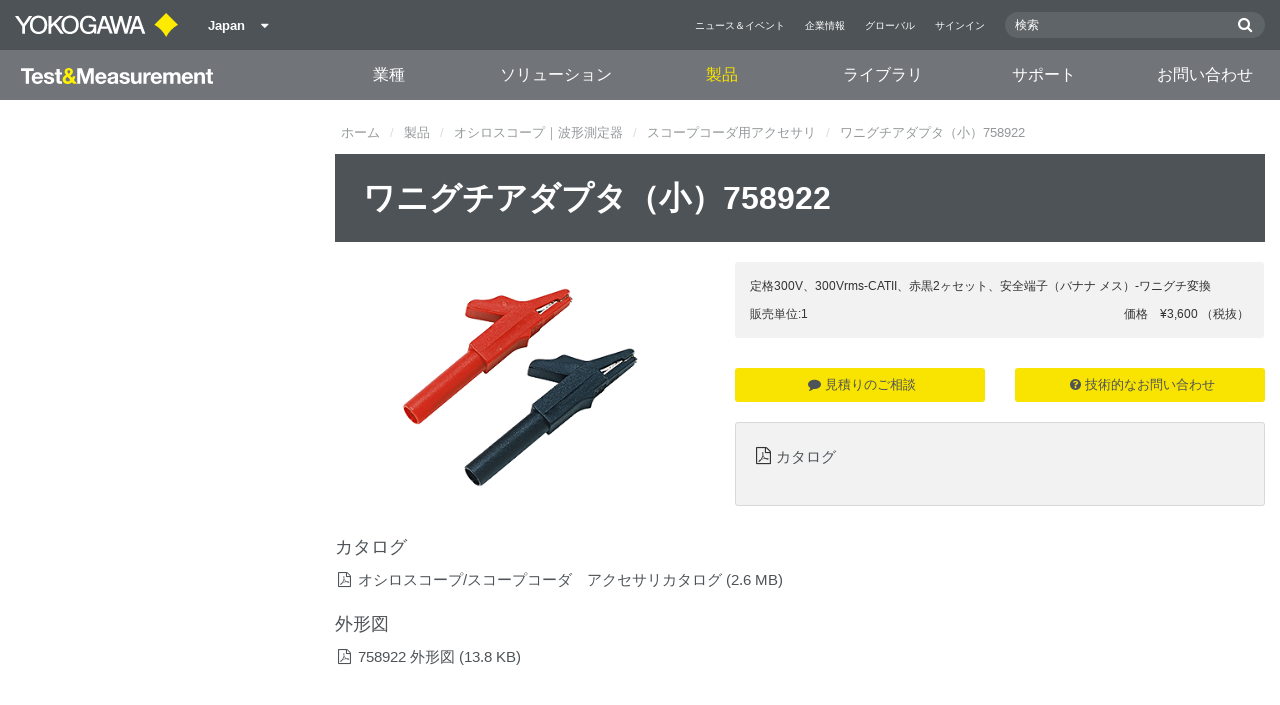

--- FILE ---
content_type: text/html; charset=UTF-8
request_url: https://tmi.yokogawa.com/jp/solutions/products/oscilloscopes/scopecorders-accessories/758922-small-alligator-clip-adapter/
body_size: 60711
content:
<!DOCTYPE html>
<!--[if lt IE 9]>      <html class="no-js lt-ie9" id="ng-app" ng-app="app" lang="ja"> <![endif]-->
<!--[if gt IE 8]><!--> <html class="no-js gt-ie8" id="ng-app" ng-app="app" lang="ja"> <!--<![endif]-->
<head>
	
	<meta charset="utf-8">
	<meta http-equiv="X-UA-Compatible" content="IE=edge,chrome=1">
	<meta name="viewport" content="width=device-width, initial-scale=1, minimum-scale=1.0">
								<meta name="title" content="758922 Small Alligator-Clip Adapter 300V | 横河計測株式会社">
							<meta name="description" content="スコープコーダシリーズ絶縁入力モジュール用の定格300V、300Vrms-CATII、赤黒2ヶセット、安全端子（バナナ メス）-ワニグチ変換のアダプタです。表面が絶縁処理されているので高電圧信号を安全に測定可能です。 | 横河計測株式会社">
			
	
			<meta class="swiftype" name="page_type" data-type="string" content="Products &amp; Services" />
		<meta class="swiftype" name="popularity" data-type="integer" content="6" />
		<meta class="swiftype" name="region" data-type="string" content="jp" />
		<meta class="swiftype" name="division" data-type="string" content="tmi" />
					<meta class="swiftype" name="image" data-type="enum" content="//cdn.tmi.yokogawa.com/9618e6346b9e70f1dee40e7ea3f607546d7a3c48.jp.png" />
				
					
	
	
	
			<title>ワニグチアダプタ（小）758922 | 横河計測株式会社</title>
	
	
			<link rel="canonical" href="https://tmi.yokogawa.com/jp/solutions/products/oscilloscopes/oscilloscope-accessories/758922-small-alligator-clip-adapter/">
							<link rel="alternate" href="https://tmi.yokogawa.com/solutions/products/oscilloscopes/scopecorders-accessories/758922-small-alligator-clip-adapter/" hreflang="x-default" />
					<link rel="alternate" href="https://tmi.yokogawa.com/us/solutions/products/oscilloscopes/scopecorders-accessories/758922-small-alligator-clip-adapter/" hreflang="en-us" />
					<link rel="alternate" href="https://tmi.yokogawa.com/mx/solutions/products/oscilloscopes/scopecorders-accessories/758922-small-alligator-clip-adapter/" hreflang="en-mx" />
					<link rel="alternate" href="https://tmi.yokogawa.com/ca/solutions/products/oscilloscopes/scopecorders-accessories/758922-small-alligator-clip-adapter/" hreflang="en-ca" />
					<link rel="alternate" href="https://tmi.yokogawa.com/ar/solutions/products/oscilloscopes/scopecorders-accessories/758922-small-alligator-clip-adapter/" hreflang="en-ar" />
					<link rel="alternate" href="https://tmi.yokogawa.com/br/solutions/products/oscilloscopes/scopecorders-accessories/758922-small-alligator-clip-adapter/" hreflang="en-br" />
					<link rel="alternate" href="https://tmi.yokogawa.com/cl/solutions/products/oscilloscopes/scopecorders-accessories/758922-small-alligator-clip-adapter/" hreflang="en-cl" />
					<link rel="alternate" href="https://tmi.yokogawa.com/eu/solutions/products/oscilloscopes/scopecorders-accessories/758922-small-alligator-clip-adapter/" hreflang="en-eu" />
					<link rel="alternate" href="https://tmi.yokogawa.com/bx/solutions/products/oscilloscopes/scopecorders-accessories/758922-small-alligator-clip-adapter/" hreflang="en-be" />
					<link rel="alternate" href="https://tmi.yokogawa.com/fr/solutions/products/oscilloscopes/scopecorders-accessories/758922-small-alligator-clip-adapter/" hreflang="en-fr" />
					<link rel="alternate" href="https://tmi.yokogawa.com/de/solutions/products/oscilloscopes/scopecorders-accessories/758922-small-alligator-clip-adapter/" hreflang="en-de" />
					<link rel="alternate" href="https://tmi.yokogawa.com/it/solutions/products/oscilloscopes/scopecorders-accessories/758922-small-alligator-clip-adapter/" hreflang="en-it" />
					<link rel="alternate" href="https://tmi.yokogawa.com/es/solutions/products/oscilloscopes/scopecorders-accessories/758922-small-alligator-clip-adapter/" hreflang="en-es" />
					<link rel="alternate" href="https://tmi.yokogawa.com/uk/solutions/products/oscilloscopes/scopecorders-accessories/758922-small-alligator-clip-adapter/" hreflang="en-gb" />
					<link rel="alternate" href="https://tmi.yokogawa.com/ru/solutions/products/oscilloscopes/scopecorders-accessories/758922-small-alligator-clip-adapter/" hreflang="en-ru" />
					<link rel="alternate" href="https://tmi.yokogawa.com/cn/solutions/products/oscilloscopes/scopecorders-accessories/758922-small-alligator-clip-adapter/" hreflang="en-cn" />
					<link rel="alternate" href="https://tmi.yokogawa.com/in/solutions/products/oscilloscopes/scopecorders-accessories/758922-small-alligator-clip-adapter/" hreflang="en-in" />
					<link rel="alternate" href="https://tmi.yokogawa.com/jp/solutions/products/oscilloscopes/scopecorders-accessories/758922-small-alligator-clip-adapter/" hreflang="ja-jp" />
					<link rel="alternate" href="https://tmi.yokogawa.com/kr/solutions/products/oscilloscopes/scopecorders-accessories/758922-small-alligator-clip-adapter/" hreflang="en-kr" />
					<link rel="alternate" href="https://tmi.yokogawa.com/tw/solutions/products/oscilloscopes/scopecorders-accessories/758922-small-alligator-clip-adapter/" hreflang="en-tw" />
					<link rel="alternate" href="https://tmi.yokogawa.com/au/solutions/products/oscilloscopes/scopecorders-accessories/758922-small-alligator-clip-adapter/" hreflang="en-au" />
					<link rel="alternate" href="https://tmi.yokogawa.com/id/solutions/products/oscilloscopes/scopecorders-accessories/758922-small-alligator-clip-adapter/" hreflang="en-id" />
					<link rel="alternate" href="https://tmi.yokogawa.com/my/solutions/products/oscilloscopes/scopecorders-accessories/758922-small-alligator-clip-adapter/" hreflang="en-my" />
					<link rel="alternate" href="https://tmi.yokogawa.com/nz/solutions/products/oscilloscopes/scopecorders-accessories/758922-small-alligator-clip-adapter/" hreflang="en-nz" />
					<link rel="alternate" href="https://tmi.yokogawa.com/ph/solutions/products/oscilloscopes/scopecorders-accessories/758922-small-alligator-clip-adapter/" hreflang="en-ph" />
					<link rel="alternate" href="https://tmi.yokogawa.com/sg/solutions/products/oscilloscopes/scopecorders-accessories/758922-small-alligator-clip-adapter/" hreflang="en-sg" />
					<link rel="alternate" href="https://tmi.yokogawa.com/th/solutions/products/oscilloscopes/scopecorders-accessories/758922-small-alligator-clip-adapter/" hreflang="en-th" />
					<link rel="alternate" href="https://tmi.yokogawa.com/vn/solutions/products/oscilloscopes/scopecorders-accessories/758922-small-alligator-clip-adapter/" hreflang="en-vn" />
					<link rel="alternate" href="https://tmi.yokogawa.com/bh/solutions/products/oscilloscopes/scopecorders-accessories/758922-small-alligator-clip-adapter/" hreflang="en-bh" />
					<link rel="alternate" href="https://tmi.yokogawa.com/sa/solutions/products/oscilloscopes/scopecorders-accessories/758922-small-alligator-clip-adapter/" hreflang="en-sa" />
					<link rel="alternate" href="https://tmi.yokogawa.com/se/solutions/products/oscilloscopes/scopecorders-accessories/758922-small-alligator-clip-adapter/" hreflang="en-se" />
					<link rel="alternate" href="https://tmi.yokogawa.com/fi/solutions/products/oscilloscopes/scopecorders-accessories/758922-small-alligator-clip-adapter/" hreflang="en-fi" />
					<link rel="alternate" href="https://tmi.yokogawa.com/no/solutions/products/oscilloscopes/scopecorders-accessories/758922-small-alligator-clip-adapter/" hreflang="en-no" />
					<link rel="alternate" href="https://tmi.yokogawa.com/dk/solutions/products/oscilloscopes/scopecorders-accessories/758922-small-alligator-clip-adapter/" hreflang="en-dk" />
					<link rel="alternate" href="https://tmi.yokogawa.com/is/solutions/products/oscilloscopes/scopecorders-accessories/758922-small-alligator-clip-adapter/" hreflang="en-is" />
					<link rel="alternate" href="https://tmi.yokogawa.com/nl/solutions/products/oscilloscopes/scopecorders-accessories/758922-small-alligator-clip-adapter/" hreflang="en-nl" />
					<link rel="alternate" href="https://tmi.yokogawa.com/be/solutions/products/oscilloscopes/scopecorders-accessories/758922-small-alligator-clip-adapter/" hreflang="en-be" />
					<link rel="alternate" href="https://tmi.yokogawa.com/lu/solutions/products/oscilloscopes/scopecorders-accessories/758922-small-alligator-clip-adapter/" hreflang="en-lu" />
			
    
			<link rel="shortcut icon" href="/img/favicon-tm.ico">
		<link rel="apple-touch-icon" sizes="57x57" href="/img/iphone_apple_touch_57x57.png">
	<link rel="apple-touch-icon" sizes="72x72" href="/img/ipad_72x72.png">
	<link rel="apple-touch-icon" sizes="114x114" href="/img/iphone4_retina_114x114.png">
	<link rel="apple-touch-icon" sizes="144x144" href="/img/ipad3_retina_144x144.png">

	
	
	
	        <link rel="stylesheet" href="/css/fonts/notosans-japanese.css">
	
	
	        <link rel="stylesheet" href="/css/old/theme-tm-1966ebefcd.css">
		<style type="text/css">
			.is-aff {
				.accordion-container {
					font-size: 1.15em !important;
					p {
						font-size: inherit;
						line-height: inherit;
						font-weight: inherit;
					}
				}
			}
		</style>
	
	
		
		
	
			<script>
			window.wl_global_vars = {
				THEME: "tm",
				TRANSLATE: {
					frontend: {"company":"\u4f1a\u793e","edition_number":"::1\u7248","featured":"\u304a\u3059\u3059\u3081","industries":"\u696d\u7a2e","location":"\u6240\u5728\u5730","new":"New","new_in":"NEW !","overview":"\u6982\u8981","products":"\u88fd\u54c1","show_email":"Show Email","show_phone":"\u96fb\u8a71\u756a\u53f7\u3092\u8868\u793a","back_to_top":"Back to Top"},
				},
				REGION_TITLE: "Japan",
				REGION_ID: 18,
				REGION_CODE: "jp",
				YOKO_DIV: 'tmi',
									COOKIE_LAW: 'EUCookieDisclaimerHide',
								CDN_LOCATION: '//web-material3.yokogawa.com',
				CSRF_TOKEN: 'XGvBPDkJqJd3c2laIFTBCkOmTCOCSH0MaoBldHmP',
				CONTACT_TEXT: 'お問い合わせ',
				CONTACT_LINK: 'https://tmi.yokogawa.com/jp/contact/',
				API_BASE: 'https://tmi.yc3.yokocms.com'
			};
		</script>
	
	<!--[if lt IE 9]>
		<script src="//cdnjs.cloudflare.com/ajax/libs/html5shiv/3.6.2/html5shiv.js"></script>
		<script src="//cdnjs.cloudflare.com/ajax/libs/respond.js/1.1.0/respond.min.js"></script>
		<script src="//cdnjs.cloudflare.com/ajax/libs/json2/20140204/json2.min.js"></script>
		<script src="//cdnjs.cloudflare.com/ajax/libs/es5-shim/4.1.7/es5-shim.min.js"></script>
        <script src="/js/old/ie-head-12aaeb70c8.js"></script>
	<![endif]-->

	
	

	
	<script>
var _gas = _gas || [];
_gas.push(['_setAccount', 'UA-5563755-1']);
_gas.push(['_setSiteSpeedSampleRate', 100]);
_gas.push(['_trackPageview']);
_gas.push(['_gasTrackForms']);
_gas.push(['_gasTrackOutboundLinks']);
_gas.push(['_gasTrackMaxScroll']);
_gas.push(['_gasTrackDownloads']);
_gas.push(['_gasTrackYoutube', {force: true}]);
_gas.push(['_gasTrackVimeo', {force: true}]);
_gas.push(['_gasTrackMailto']);

(function() {
  var ga = document.createElement('script');
  ga.type = 'text/javascript';
  ga.async = true;
  ga.src = '//cdnjs.cloudflare.com/ajax/libs/gas/1.10.1/gas.min.js';
  var s = document.getElementsByTagName('script')[0];
  s.parentNode.insertBefore(ga, s);
  })();
</script>
<script>(function(w,d,s,l,i){w[l]=w[l]||[];w[l].push({'gtm.start':
new Date().getTime(),event:'gtm.js'});var f=d.getElementsByTagName(s)[0],
j=d.createElement(s),dl=l!='dataLayer'?'&l='+l:'';j.async=true;j.src=
'//www.googletagmanager.com/gtm.js?id='+i+dl;f.parentNode.insertBefore(j,f);
})(window,document,'script','dataLayer','GTM-5657JN');</script>
<style>@media(min-width: 768px){  div.mobile_only{ display: none; }   a[href^="tel:"]{pointer-events: none; }  }</style>
<meta name="msvalidate.01" content="B66E36B9C5C8DF62C65BB5CD8B951465" />

<!-- YMI option -->
<script type="text/javascript">
function yc3Selector(tabgrp,tabsel){
for(i=0;i<document.getElementsByClassName(tabgrp).length;i++) document.getElementsByClassName(tabgrp)[i].style.display='none'; 
document.getElementById(tabsel).style.display='block';}
</script>
</head>
	<!--[if lt IE 9]><body class="lt-ie9 theme-tm  lang-ja  " ng-controller="BaseController as baseCtrl" ng-class="{ 'active-mobile-menu': baseCtrl.activeMobileMenu }"> <![endif]-->
	<!--[if gt IE 8]><!--><body class="gt-ie8 theme-tm  lang-ja  " ng-controller="BaseController as baseCtrl" ng-class="{ 'active-mobile-menu': baseCtrl.activeMobileMenu }"> <!--<![endif]-->

	<div id="top"></div>
	<div data-elastic-exclude>
		
		<noscript><iframe src="//www.googletagmanager.com/ns.html?id=GTM-5657JN"
height="0" width="0" style="display:none;visibility:hidden"></iframe></noscript>
<!-- User Insight PCDF WOFP Code Start :  -->
<script type="text/javascript">
var _uic = _uic ||{}; var _uih = _uih ||{};_uih['id'] = 54590;
_uih['lg_id'] = '';
_uih['fb_id'] = '';
_uih['tw_id'] = '';
_uih['uigr_1'] = ''; _uih['uigr_2'] = ''; _uih['uigr_3'] = ''; _uih['uigr_4'] = ''; _uih['uigr_5'] = '';
_uih['uigr_6'] = ''; _uih['uigr_7'] = ''; _uih['uigr_8'] = ''; _uih['uigr_9'] = ''; _uih['uigr_10'] = '';
_uic['fp_mode'] = 1;

_uih['enable_anchor'] = "1";
_uic['restart_on_anchor_change'] = "1";

/* DO NOT ALTER BELOW THIS LINE */
(function() {
var bi = document.createElement('script');bi.type = 'text/javascript'; bi.async = true;
bi.src = '//cs.nakanohito.jp/b3/bi.js';
var s = document.getElementsByTagName('script')[0];s.parentNode.insertBefore(bi, s);
})();
</script>
<!-- User Insight PCDF WOFP Code End :  -->

		
			<nav class="mobile-menu">
	<div class="mobile-searchbox">
					<!-- static search box -->
<form action="https://tmi.yokogawa.com/jp/search" method="get" autocomplete="off" class="search-form" id="swiftype-search-form-rendered">
	<input autocomplete="off" type="text" class="search-form-input" name="q" title="検索" x-webkit-speech="" x-webkit-grammar="builtin:search" lang="en" dir="ltr" spellcheck="false" style="outline: none;" placeholder="検索" value="" />
	<input type="submit" value="submit" class="search-form-submit" title="検索" />
	<div class="search-form-icon"></div>
</form>
			</div>

	<ul ng-if="baseCtrl.fullNavList[baseCtrl.currentMenuDepth]" ng-cloak>
		<li class="mobile-menu-back left-arrow" ng-show="baseCtrl.fullNavList[baseCtrl.currentMenuDepth].parent">
			<a href="#" ng-click="baseCtrl.handleNavigationClick($event, baseCtrl.fullNavList[baseCtrl.currentMenuDepth].parent)" ng-show="baseCtrl.fullNavList[baseCtrl.fullNavList[baseCtrl.currentMenuDepth].parent].name">
				{{ baseCtrl.fullNavList[baseCtrl.fullNavList[baseCtrl.currentMenuDepth].parent].name }}
			</a>
			<a href="#" ng-click="baseCtrl.handleNavigationClick($event, baseCtrl.fullNavList[baseCtrl.currentMenuDepth].parent)" ng-hide="baseCtrl.fullNavList[baseCtrl.fullNavList[baseCtrl.currentMenuDepth].parent].name">
				メニュー
			</a>
		</li>
		<li class="mobile-menu-browse-all" ng-if="baseCtrl.fullNavList[baseCtrl.currentMenuDepth].name">
			<a ng-href="{{ baseCtrl.fullNavList[baseCtrl.currentMenuDepth].url }}">
				{{ baseCtrl.fullNavList[baseCtrl.currentMenuDepth].name }}
			</a>
		</li>
		<li ng-repeat="child in baseCtrl.fullNavList[baseCtrl.currentMenuDepth].children" ng-class="{ 'right-arrow': baseCtrl.fullNavList[child].children.length, 'is-offsite': baseCtrl.fullNavList[child].offsite, 'is-active': child === baseCtrl.currentMenuItem }" ng-if="!baseCtrl.fullNavList[child].hidden && !baseCtrl.fullNavList[child].discontinued">
			<a href="#" ng-click="baseCtrl.handleNavigationClick($event, child)" ng-if="baseCtrl.fullNavList[child].children.length">
				{{ baseCtrl.fullNavList[child].name }}
			</a>
			<a ng-href="{{ baseCtrl.fullNavList[child].url }}" ng-if="!baseCtrl.fullNavList[child].children.length" ng-attr-target="{{ (baseCtrl.fullNavList[child].offsite) ? '_blank' : undefined }}">
				{{ baseCtrl.fullNavList[child].name }}
			</a>
		</li>

					<li ng-if="!baseCtrl.fullNavList[baseCtrl.currentMenuDepth].parent">
				<a href="https://tmi.yokogawa.com/jp/news/">
					ニュース＆イベント
				</a>
			</li>
					<li ng-if="!baseCtrl.fullNavList[baseCtrl.currentMenuDepth].parent">
				<a href="https://tmi.yokogawa.com/jp/about/">
					企業情報
				</a>
			</li>
					<li ng-if="!baseCtrl.fullNavList[baseCtrl.currentMenuDepth].parent">
				<a href="/#set-region">
					グローバル
				</a>
			</li>
					<li ng-if="!baseCtrl.fullNavList[baseCtrl.currentMenuDepth].parent">
				<a href="https://www.yokogawa.co.jp/member-site-info/">
					サインイン
				</a>
			</li>
			</ul>

	<div class="loading mobile-menu-loading" ng-if="!baseCtrl.fullNavList[baseCtrl.currentMenuDepth]">
		<div class="loading-animation">
			<div class="loading-ball"></div>
			<div class="loading-ball"></div>
			<div class="loading-ball"></div>
		</div>
		<div class="loading-message">読み込み中、、、</div>
	</div>
</nav>

	<div class="global-container">
		<header id="geoBanner" class="prompt-geolocate" ng-class="{ 'is-visible': baseCtrl.showGeoBanner() }" ng-cloak>
		<div class="prompt-container">
			<span class="prompt-close" ng-click="baseCtrl.closeGeoBanner()"></span>
			<span class="content"></span>
		</div>
	</header>

<header class="main-header has-main-header-bottom">
	<div class="main-header-container">
		<div class="row">
			<div class="columns">
				<div class="main-header-inner">
					<div class="main-header-left">
						<div class="logo">
															<a href="https://tmi.yokogawa.com/jp/" style="display: block; width: 173px; height: 50px;"></a>
													</div>

						
													<div class="region-selector">
								<a ng-class="{ 'active': baseCtrl.activeLocationMenu }" href="http://www.yokogawa.com/index.htm?mode=pc" ng-click="baseCtrl.toggleLocationMenu($event)">
									<span class="region-selector-text">
										Japan
									</span>
									<span class="region-selector-text-small">
										JP
									</span>&nbsp;&nbsp;
									<span class="fa fa-caret-down"></span>
								</a>
							</div>
											</div>

					<div class="main-header-right">
						<nav class="secondary-nav">
							<div class="links">
								<ul>
																			<li>
											<a href="https://tmi.yokogawa.com/jp/news/" title="ニュース＆イベント" style="font-size: 10px;">
												ニュース＆イベント
											</a>
										</li>
																			<li>
											<a href="https://tmi.yokogawa.com/jp/about/" title="企業情報" style="font-size: 10px;">
												企業情報
											</a>
										</li>
																			<li>
											<a href="/#set-region" title="グローバル" style="font-size: 10px;">
												グローバル
											</a>
										</li>
																			<li>
											<a href="https://www.yokogawa.co.jp/member-site-info/" title="サインイン" target="_blank" style="font-size: 10px;">
												サインイン
											</a>
										</li>
																	</ul>
							</div>

							<div class="searchbox">
																	<script>
	function returnFilter() {
		var regionCode = 'jp';
		var division = '';
		var filters = {
			'page': {
				'region': [regionCode]
			}
		};
		if (division !== 'ia') {
			if (division === 'aff') {
				filters.page.division = [division];
				if (regionCode === 'ymi') {
					filters.page.region.push('gl');
					filters.page.division.push('tmi');
				} else if (regionCode === 'jp-ymi') {
					filters.page.region.push('jp');
					filters.page.division.push('tmi');
				}
			} else if (division === 'tmi') {
				var yca = ['us','ca','mx'];
				if (yca.indexOf(regionCode) >= 0) {
					filters.page.division = [division];
				}
			}
		}

		return filters;
	}
</script>
									<!-- static search box -->
<form action="https://tmi.yokogawa.com/jp/search" method="get" autocomplete="off" class="search-form" id="swiftype-search-form-rendered">
	<input autocomplete="off" type="text" class="search-form-input" name="q" title="検索" x-webkit-speech="" x-webkit-grammar="builtin:search" lang="en" dir="ltr" spellcheck="false" style="outline: none;" placeholder="検索" value="" />
	<input type="submit" value="submit" class="search-form-submit" title="検索" />
	<div class="search-form-icon"></div>
</form>
															</div>
						</nav>

											</div>
				</div>

				
				<a href="#" class="hamburger" ng-click="baseCtrl.toggleMobileNavigation($event)">
					<i class="fa fa-bars"></i>
				</a>
			</div>
		</div>
	</div>

			<div class="main-header-bottom">
			<div class="row">
				<div class="columns">
					<nav class="primary-nav">
			<div class="primary-nav-logo">
			<a class="tm-logo" href="https://tmi.yokogawa.com/jp/"><img src="/img/logo-tm-white-yellow.svg" width="194" height="16" alt="T&M Logo"></a>
		</div>
	
	<ul class="primary-nav-top-level">
									<li ng-class="{ 'hover': baseCtrl.activeMenuItem === 'industries' && baseCtrl.activeDesktopMenu, 'active': baseCtrl.isCurrent('/jp/industries/') }" ng-mouseover="baseCtrl.mouseEnterMenuItem('industries');" ng-mouseleave="baseCtrl.mouseLeaveMenuItem();"><a href="/jp/industries/">業種</a></li>
												<li ng-class="{ 'hover': baseCtrl.activeMenuItem === 'solutions' && baseCtrl.activeDesktopMenu, 'active': baseCtrl.isCurrent('/jp/solutions/solutions/') }" ng-mouseover="baseCtrl.mouseEnterMenuItem('solutions');" ng-mouseleave="baseCtrl.mouseLeaveMenuItem();"><a href="/jp/solutions/solutions/">ソリューション</a></li>
												<li ng-class="{ 'hover': baseCtrl.activeMenuItem === 'products' && baseCtrl.activeDesktopMenu, 'active': baseCtrl.isCurrent('/jp/solutions/products/') }" ng-mouseover="baseCtrl.mouseEnterMenuItem('products');" ng-mouseleave="baseCtrl.mouseLeaveMenuItem();"><a href="/jp/solutions/products/">製品</a></li>
												<li ng-class="{ 'hover': baseCtrl.activeMenuItem === 'technical_library' && baseCtrl.activeDesktopMenu, 'active': baseCtrl.isCurrent('/jp/library/') }" ng-mouseover="baseCtrl.mouseEnterMenuItem('technical_library');" ng-mouseleave="baseCtrl.mouseLeaveMenuItem();"><a href="/jp/library/">ライブラリ</a></li>
												<li ng-class="{ 'hover': baseCtrl.activeMenuItem === 'support' && baseCtrl.activeDesktopMenu, 'active': baseCtrl.isCurrent('/jp/support/') }" ng-mouseover="baseCtrl.mouseEnterMenuItem('support');" ng-mouseleave="baseCtrl.mouseLeaveMenuItem();"><a href="/jp/support/">サポート</a></li>
												<li ng-class="{ 'active': baseCtrl.isCurrent('/jp/contact/') }"><a href="/jp/contact/">お問い合わせ</a></li>
						</ul>
</nav>
				</div>
			</div>
		</div>
	
			<nav class="mega-menu" ng-class="{ 'active': baseCtrl.activeDesktopMenu }" ng-mouseleave="baseCtrl.mouseLeaveMenuItem()" ng-mouseover="baseCtrl.preventMenuClose()" ng-cloak>
						<div ng-show="baseCtrl.activeMenuItem === 'industries'" class="mega-menu-industries">
									<div class="container">
						<div class="mega-menu-list-wrapper">
							<ul class="mega-menu-list mod-33" columnize="3">
																	<li>
		<a href="https://tmi.yokogawa.com/jp/industries/appliances/" title="家電・OA">
		家電・OA
	</a>

		
			</li>
																	<li>
		<a href="https://tmi.yokogawa.com/jp/industries/data-centers/" title="Data Centers">
		Data Centers
	</a>

		
			</li>
																	<li>
		<a href="https://tmi.yokogawa.com/jp/industries/evs-transportation/" title="自動車・輸送機器">
		自動車・輸送機器
	</a>

		
			</li>
																	<li>
		<a href="https://tmi.yokogawa.com/jp/industries/industrial-consumer-electronics/" title="電子部品">
		電子部品
	</a>

		
			</li>
																	<li>
		<a href="https://tmi.yokogawa.com/jp/industries/industry-electronics/" title="電力・電気・エネルギー">
		電力・電気・エネルギー
	</a>

		
			</li>
																	<li>
		<a href="https://tmi.yokogawa.com/jp/industries/industrial_plants/" title="産業プラント">
		産業プラント
	</a>

		
			</li>
																	<li>
		<a href="https://tmi.yokogawa.com/jp/industries/machine-mechatronics/" title="機械・メカトロニクス">
		機械・メカトロニクス
	</a>

		
			</li>
																	<li>
		<a href="https://tmi.yokogawa.com/jp/industries/motors-drives/" title="モーター・インバータ">
		モーター・インバータ
	</a>

		
			</li>
																	<li>
		<a href="https://tmi.yokogawa.com/jp/industries/optical-communications-networks/" title="通信・データセンター">
		通信・データセンター
	</a>

		
			</li>
																	<li>
		<a href="https://tmi.yokogawa.com/jp/industries/renewable-energy/" title="新エネルギー・代替エネルギー">
		新エネルギー・代替エネルギー
	</a>

		
			</li>
																	<li>
		<a href="https://tmi.yokogawa.com/jp/industries/semiconductor-embedded-systems/" title="半導体・組み込みシステム">
		半導体・組み込みシステム
	</a>

		
			</li>
																	<li>
		<a href="https://tmi.yokogawa.com/jp/industries/optical-and-laser-technology/" title="光・レーザー技術">
		光・レーザー技術
	</a>

		
			</li>
															</ul>
						</div>
					</div>
							</div>
								<div ng-show="baseCtrl.activeMenuItem === 'solutions'" class="mega-menu-solutions">
									<div class="container">
						<div class="mega-menu-list-wrapper">
							<ul class="mega-menu-list mod-33" columnize="3">
																	<li>
		<a href="https://tmi.yokogawa.com/jp/solutions/solutions/decarbonization/" title="脱炭素">
		脱炭素
	</a>

		
			</li>
																	<li>
		<a href="https://tmi.yokogawa.com/jp/solutions/solutions/communications/" title="通信">
		通信
	</a>

		
			</li>
																	<li>
		<a href="https://tmi.yokogawa.com/jp/solutions/solutions/well-being/" title="Well-being">
		Well-being
	</a>

		
			</li>
															</ul>
						</div>
					</div>
							</div>
								<div ng-show="baseCtrl.activeMenuItem === 'products'" class="mega-menu-products">
									<div class="mega-menu-container rm-p-left">
						<div class="mega-menu-col-container">
							<div class="mega-menu-col mega-menu-col-1">
								<ul class="mega-menu-links">
																			<li class=" is-parent"  ng-init="baseCtrl.preloadImage('//cdn.tmi.yokogawa.com/18/12/files/dlm3000.png')" ng-class="{ 'is-active': baseCtrl.currentSubmenu.level1 === 'products-オシロスコープ波形測定器' }" ng-mouseover="baseCtrl.setCurrentMegaMenuThumb('//cdn.tmi.yokogawa.com/18/12/files/dlm3000.png', 'https://tmi.yokogawa.com/jp/solutions/products/oscilloscopes/'); baseCtrl.setSubmenu('products-オシロスコープ波形測定器', null)">
		<a href="https://tmi.yokogawa.com/jp/solutions/products/oscilloscopes/" title="オシロスコープ｜波形測定器">
		オシロスコープ｜波形測定器
	</a>
	</li>
																			<li class=" is-parent"  ng-init="baseCtrl.preloadImage('//cdn.tmi.yokogawa.com/f6082ba4a0d822db1eb5787037e211fbf9facd2e.png')" ng-class="{ 'is-active': baseCtrl.currentSubmenu.level1 === 'products-パワーアナライザ電力測定器' }" ng-mouseover="baseCtrl.setCurrentMegaMenuThumb('//cdn.tmi.yokogawa.com/f6082ba4a0d822db1eb5787037e211fbf9facd2e.png', 'https://tmi.yokogawa.com/jp/solutions/products/power-analyzers/'); baseCtrl.setSubmenu('products-パワーアナライザ電力測定器', null)">
		<a href="https://tmi.yokogawa.com/jp/solutions/products/power-analyzers/" title="パワーアナライザ｜電力測定器">
		パワーアナライザ｜電力測定器
	</a>
	</li>
																			<li class=" is-parent"  ng-init="baseCtrl.preloadImage('//cdn.tmi.yokogawa.com/18/13/files/DL950_Front_th.png')" ng-class="{ 'is-active': baseCtrl.currentSubmenu.level1 === 'products-データロガーデータ収集daq' }" ng-mouseover="baseCtrl.setCurrentMegaMenuThumb('//cdn.tmi.yokogawa.com/18/13/files/DL950_Front_th.png', 'https://tmi.yokogawa.com/jp/solutions/products/data-acquisition-equipment/'); baseCtrl.setSubmenu('products-データロガーデータ収集daq', null)">
		<a href="https://tmi.yokogawa.com/jp/solutions/products/data-acquisition-equipment/" title="データロガー｜データ収集（DAQ）">
		データロガー｜データ収集（DAQ）
	</a>
	</li>
																			<li class=" is-parent"  ng-init="baseCtrl.preloadImage('//cdn.tmi.yokogawa.com/18/17/files/optical-spectrum-analyzer.png')" ng-class="{ 'is-active': baseCtrl.currentSubmenu.level1 === 'products-光測定器' }" ng-mouseover="baseCtrl.setCurrentMegaMenuThumb('//cdn.tmi.yokogawa.com/18/17/files/optical-spectrum-analyzer.png', 'https://tmi.yokogawa.com/jp/solutions/products/optical-measuring-instruments/'); baseCtrl.setSubmenu('products-光測定器', null)">
		<a href="https://tmi.yokogawa.com/jp/solutions/products/optical-measuring-instruments/" title="光測定器">
		光測定器
	</a>
	</li>
																			<li class=" is-parent"  ng-init="baseCtrl.preloadImage('//cdn.tmi.yokogawa.com/18/15/files/LS3300.png')" ng-class="{ 'is-active': baseCtrl.currentSubmenu.level1 === 'products-校正器-標準発生器' }" ng-mouseover="baseCtrl.setCurrentMegaMenuThumb('//cdn.tmi.yokogawa.com/18/15/files/LS3300.png', 'https://tmi.yokogawa.com/jp/solutions/products/generators-sources/'); baseCtrl.setSubmenu('products-校正器-標準発生器', null)">
		<a href="https://tmi.yokogawa.com/jp/solutions/products/generators-sources/" title="校正器 / 標準発生器">
		校正器 / 標準発生器
	</a>
	</li>
																			<li class=" is-parent"  ng-init="baseCtrl.preloadImage('//cdn.tmi.yokogawa.com/bcbf52611b235a3cc5792e79a2e1fa29258d0749.png')" ng-class="{ 'is-active': baseCtrl.currentSubmenu.level1 === 'products-現場測定器' }" ng-mouseover="baseCtrl.setCurrentMegaMenuThumb('//cdn.tmi.yokogawa.com/bcbf52611b235a3cc5792e79a2e1fa29258d0749.png', 'https://tmi.yokogawa.com/jp/solutions/products/portable-and-bench-instruments/'); baseCtrl.setSubmenu('products-現場測定器', null)">
		<a href="https://tmi.yokogawa.com/jp/solutions/products/portable-and-bench-instruments/" title="現場測定器">
		現場測定器
	</a>
	</li>
																			<li class=" is-parent"  ng-init="baseCtrl.preloadImage('//cdn.tmi.yokogawa.com/18/19/files/MT300_256.png')" ng-class="{ 'is-active': baseCtrl.currentSubmenu.level1 === 'products-圧力測定器-他' }" ng-mouseover="baseCtrl.setCurrentMegaMenuThumb('//cdn.tmi.yokogawa.com/18/19/files/MT300_256.png', 'https://tmi.yokogawa.com/jp/solutions/products/other-test-measurement-instruments/'); baseCtrl.setSubmenu('products-圧力測定器-他', null)">
		<a href="https://tmi.yokogawa.com/jp/solutions/products/other-test-measurement-instruments/" title="圧力測定器 / 他">
		圧力測定器 / 他
	</a>
	</li>
																			<li class=" is-parent"  ng-init="baseCtrl.preloadImage('//cdn.tmi.yokogawa.com/18/7941/files/Accessories.png')" ng-class="{ 'is-active': baseCtrl.currentSubmenu.level1 === 'products-アクセサリ' }" ng-mouseover="baseCtrl.setCurrentMegaMenuThumb('//cdn.tmi.yokogawa.com/18/7941/files/Accessories.png', 'https://tmi.yokogawa.com/jp/solutions/products/accessories/'); baseCtrl.setSubmenu('products-アクセサリ', null)">
		<a href="https://tmi.yokogawa.com/jp/solutions/products/accessories/" title="アクセサリ">
		アクセサリ
	</a>
	</li>
																			<li class=" "  ng-init="baseCtrl.preloadImage('')" ng-class="{ 'is-active': baseCtrl.currentSubmenu.level1 === 'products-販売終了製品' }" ng-mouseover="baseCtrl.setCurrentMegaMenuThumb('', 'https://tmi.yokogawa.com/jp/solutions/discontinued/'); baseCtrl.setSubmenu(null, null)">
		<a href="https://tmi.yokogawa.com/jp/solutions/discontinued/" title="販売終了製品">
		販売終了製品
	</a>
	</li>
																	</ul>
							</div>

							<div class="mega-menu-col mega-menu-col-2" ng-class="{ 'is-active': baseCtrl.currentSubmenu.level1 }" ng-if="baseCtrl.currentSubmenu.level1">
																											<ul class="mega-menu-links" ng-if="baseCtrl.currentSubmenu.level1 === 'products-オシロスコープ波形測定器'">
																							<li class=" is-parent"  ng-init="baseCtrl.preloadImage('//cdn.tmi.yokogawa.com/18/22/files/DLM5000_Front_TH.png')" ng-class="{ 'is-active': baseCtrl.currentSubmenu.level2 === 'products-オシロスコープ波形測定器-オシロスコープ' }" ng-mouseover="baseCtrl.setCurrentMegaMenuThumb('//cdn.tmi.yokogawa.com/18/22/files/DLM5000_Front_TH.png', 'https://tmi.yokogawa.com/jp/solutions/products/oscilloscopes/digital-and-mixed-signal-oscilloscopes/'); baseCtrl.setSubmenu('products-オシロスコープ波形測定器', 'products-オシロスコープ波形測定器-オシロスコープ', null)">
		<a href="https://tmi.yokogawa.com/jp/solutions/products/oscilloscopes/digital-and-mixed-signal-oscilloscopes/" title="オシロスコープ">
		オシロスコープ
	</a>
	</li>
																							<li class=" is-parent"  ng-init="baseCtrl.preloadImage('//cdn.tmi.yokogawa.com/18/27/files/DL950_Front_th.png')" ng-class="{ 'is-active': baseCtrl.currentSubmenu.level2 === 'products-オシロスコープ波形測定器-絶縁オシロスコープスコープコーダ' }" ng-mouseover="baseCtrl.setCurrentMegaMenuThumb('//cdn.tmi.yokogawa.com/18/27/files/DL950_Front_th.png', 'https://tmi.yokogawa.com/jp/solutions/products/oscilloscopes/scopecorders/'); baseCtrl.setSubmenu('products-オシロスコープ波形測定器', 'products-オシロスコープ波形測定器-絶縁オシロスコープスコープコーダ', null)">
		<a href="https://tmi.yokogawa.com/jp/solutions/products/oscilloscopes/scopecorders/" title="絶縁オシロスコープ｜スコープコーダ">
		絶縁オシロスコープ｜スコープコーダ
	</a>
	</li>
																							<li class=" is-parent"  ng-init="baseCtrl.preloadImage('//cdn.tmi.yokogawa.com/18/25/files/IS8000_th.png')" ng-class="{ 'is-active': baseCtrl.currentSubmenu.level2 === 'products-オシロスコープ波形測定器-オシロスコープ用ソフトウェア' }" ng-mouseover="baseCtrl.setCurrentMegaMenuThumb('//cdn.tmi.yokogawa.com/18/25/files/IS8000_th.png', 'https://tmi.yokogawa.com/jp/solutions/products/oscilloscopes/oscilloscopes-application-software/'); baseCtrl.setSubmenu('products-オシロスコープ波形測定器', 'products-オシロスコープ波形測定器-オシロスコープ用ソフトウェア', null)">
		<a href="https://tmi.yokogawa.com/jp/solutions/products/oscilloscopes/oscilloscopes-application-software/" title="オシロスコープ用ソフトウェア">
		オシロスコープ用ソフトウェア
	</a>
	</li>
																							<li class=" is-parent"  ng-init="baseCtrl.preloadImage('//cdn.tmi.yokogawa.com/18/56/files/voltage-probes.png')" ng-class="{ 'is-active': baseCtrl.currentSubmenu.level2 === 'products-オシロスコープ波形測定器-電圧プローブ' }" ng-mouseover="baseCtrl.setCurrentMegaMenuThumb('//cdn.tmi.yokogawa.com/18/56/files/voltage-probes.png', 'https://tmi.yokogawa.com/jp/solutions/products/oscilloscopes/voltage-probes/'); baseCtrl.setSubmenu('products-オシロスコープ波形測定器', 'products-オシロスコープ波形測定器-電圧プローブ', null)">
		<a href="https://tmi.yokogawa.com/jp/solutions/products/oscilloscopes/voltage-probes/" title="電圧プローブ">
		電圧プローブ
	</a>
	</li>
																							<li class=" is-parent"  ng-init="baseCtrl.preloadImage('//cdn.tmi.yokogawa.com/18/57/files/current-probes.png')" ng-class="{ 'is-active': baseCtrl.currentSubmenu.level2 === 'products-オシロスコープ波形測定器-電流プローブ' }" ng-mouseover="baseCtrl.setCurrentMegaMenuThumb('//cdn.tmi.yokogawa.com/18/57/files/current-probes.png', 'https://tmi.yokogawa.com/jp/solutions/products/oscilloscopes/current-probes/'); baseCtrl.setSubmenu('products-オシロスコープ波形測定器', 'products-オシロスコープ波形測定器-電流プローブ', null)">
		<a href="https://tmi.yokogawa.com/jp/solutions/products/oscilloscopes/current-probes/" title="電流プローブ">
		電流プローブ
	</a>
	</li>
																							<li class=" is-parent"  ng-init="baseCtrl.preloadImage('//cdn.tmi.yokogawa.com/18/51/files/logic-probes.png')" ng-class="{ 'is-active': baseCtrl.currentSubmenu.level2 === 'products-オシロスコープ波形測定器-ロジックプローブ' }" ng-mouseover="baseCtrl.setCurrentMegaMenuThumb('//cdn.tmi.yokogawa.com/18/51/files/logic-probes.png', 'https://tmi.yokogawa.com/jp/solutions/products/oscilloscopes/logic-probes/'); baseCtrl.setSubmenu('products-オシロスコープ波形測定器', 'products-オシロスコープ波形測定器-ロジックプローブ', null)">
		<a href="https://tmi.yokogawa.com/jp/solutions/products/oscilloscopes/logic-probes/" title="ロジックプローブ">
		ロジックプローブ
	</a>
	</li>
																							<li class=" is-parent"  ng-init="baseCtrl.preloadImage('//cdn.tmi.yokogawa.com/18/24/files/oscilloscope-accessories.png')" ng-class="{ 'is-active': baseCtrl.currentSubmenu.level2 === 'products-オシロスコープ波形測定器-オシロスコープ用アクセサリ' }" ng-mouseover="baseCtrl.setCurrentMegaMenuThumb('//cdn.tmi.yokogawa.com/18/24/files/oscilloscope-accessories.png', 'https://tmi.yokogawa.com/jp/solutions/products/oscilloscopes/oscilloscope-accessories/'); baseCtrl.setSubmenu('products-オシロスコープ波形測定器', 'products-オシロスコープ波形測定器-オシロスコープ用アクセサリ', null)">
		<a href="https://tmi.yokogawa.com/jp/solutions/products/oscilloscopes/oscilloscope-accessories/" title="オシロスコープ用アクセサリ">
		オシロスコープ用アクセサリ
	</a>
	</li>
																							<li class=" is-parent"  ng-init="baseCtrl.preloadImage('//cdn.tmi.yokogawa.com/18/7512/files/Scopecorders-accessories.png')" ng-class="{ 'is-active': baseCtrl.currentSubmenu.level2 === 'products-オシロスコープ波形測定器-スコープコーダ用アクセサリ' }" ng-mouseover="baseCtrl.setCurrentMegaMenuThumb('//cdn.tmi.yokogawa.com/18/7512/files/Scopecorders-accessories.png', 'https://tmi.yokogawa.com/jp/solutions/products/oscilloscopes/scopecorders-accessories/'); baseCtrl.setSubmenu('products-オシロスコープ波形測定器', 'products-オシロスコープ波形測定器-スコープコーダ用アクセサリ', null)">
		<a href="https://tmi.yokogawa.com/jp/solutions/products/oscilloscopes/scopecorders-accessories/" title="スコープコーダ用アクセサリ">
		スコープコーダ用アクセサリ
	</a>
	</li>
																					</ul>
																																				<ul class="mega-menu-links" ng-if="baseCtrl.currentSubmenu.level1 === 'products-パワーアナライザ電力測定器'">
																							<li class=" "  ng-init="baseCtrl.preloadImage('//cdn.tmi.yokogawa.com/2640de5d23fac114afe786636675233062be7c8a.png')" ng-class="{ 'is-active': baseCtrl.currentSubmenu.level2 === 'products-パワーアナライザ電力測定器-プレシジョンパワーアナライザ-wt5000' }" ng-mouseover="baseCtrl.setCurrentMegaMenuThumb('//cdn.tmi.yokogawa.com/2640de5d23fac114afe786636675233062be7c8a.png', 'https://tmi.yokogawa.com/jp/solutions/products/power-analyzers/wt5000/'); baseCtrl.setSubmenu('products-パワーアナライザ電力測定器', null, null)">
		<a href="https://tmi.yokogawa.com/jp/solutions/products/power-analyzers/wt5000/" title="プレシジョンパワーアナライザ  WT5000">
		プレシジョンパワーアナライザ  WT5000
	</a>
	</li>
																							<li class=" "  ng-init="baseCtrl.preloadImage('//cdn.tmi.yokogawa.com/18/10145/files/WT1800R_Front-th.png')" ng-class="{ 'is-active': baseCtrl.currentSubmenu.level2 === 'products-パワーアナライザ電力測定器-プレシジョンパワーアナライザ-wt1800r' }" ng-mouseover="baseCtrl.setCurrentMegaMenuThumb('//cdn.tmi.yokogawa.com/18/10145/files/WT1800R_Front-th.png', 'https://tmi.yokogawa.com/jp/solutions/products/power-analyzers/wt1800r-high-performance-power-analyzer/'); baseCtrl.setSubmenu('products-パワーアナライザ電力測定器', null, null)">
		<a href="https://tmi.yokogawa.com/jp/solutions/products/power-analyzers/wt1800r-high-performance-power-analyzer/" title="プレシジョンパワーアナライザ WT1800R">
		プレシジョンパワーアナライザ WT1800R
	</a>
	</li>
																							<li class=" "  ng-init="baseCtrl.preloadImage('//cdn.tmi.yokogawa.com/a6b1b06240ee7f44fe0de237f99444b676737e50.png')" ng-class="{ 'is-active': baseCtrl.currentSubmenu.level2 === 'products-パワーアナライザ電力測定器-パワーアナライザ-wt500' }" ng-mouseover="baseCtrl.setCurrentMegaMenuThumb('//cdn.tmi.yokogawa.com/a6b1b06240ee7f44fe0de237f99444b676737e50.png', 'https://tmi.yokogawa.com/jp/solutions/products/power-analyzers/wt500-power-analyzer/'); baseCtrl.setSubmenu('products-パワーアナライザ電力測定器', null, null)">
		<a href="https://tmi.yokogawa.com/jp/solutions/products/power-analyzers/wt500-power-analyzer/" title="パワーアナライザ WT500">
		パワーアナライザ WT500
	</a>
	</li>
																							<li class=" "  ng-init="baseCtrl.preloadImage('//cdn.tmi.yokogawa.com/47b898404e1e32f13ee79dd754ba8e53ee53cc03.png')" ng-class="{ 'is-active': baseCtrl.currentSubmenu.level2 === 'products-パワーアナライザ電力測定器-ディジタルパワーメーター-wt300e' }" ng-mouseover="baseCtrl.setCurrentMegaMenuThumb('//cdn.tmi.yokogawa.com/47b898404e1e32f13ee79dd754ba8e53ee53cc03.png', 'https://tmi.yokogawa.com/jp/solutions/products/power-analyzers/digital-power-meter-wt300e/'); baseCtrl.setSubmenu('products-パワーアナライザ電力測定器', null, null)">
		<a href="https://tmi.yokogawa.com/jp/solutions/products/power-analyzers/digital-power-meter-wt300e/" title="ディジタルパワーメーター  WT300E">
		ディジタルパワーメーター  WT300E
	</a>
	</li>
																							<li class=" "  ng-init="baseCtrl.preloadImage('//cdn.tmi.yokogawa.com/c0d79961100af2cc743d6876602234519f9317cd.png')" ng-class="{ 'is-active': baseCtrl.currentSubmenu.level2 === 'products-パワーアナライザ電力測定器-プレシジョンパワースコープ-px8000' }" ng-mouseover="baseCtrl.setCurrentMegaMenuThumb('//cdn.tmi.yokogawa.com/c0d79961100af2cc743d6876602234519f9317cd.png', 'https://tmi.yokogawa.com/jp/solutions/products/power-analyzers/px8000-precision-power-scope/'); baseCtrl.setSubmenu('products-パワーアナライザ電力測定器', null, null)">
		<a href="https://tmi.yokogawa.com/jp/solutions/products/power-analyzers/px8000-precision-power-scope/" title="プレシジョンパワースコープ PX8000">
		プレシジョンパワースコープ PX8000
	</a>
	</li>
																							<li class=" "  ng-init="baseCtrl.preloadImage('//cdn.tmi.yokogawa.com/1a450894a1c3de4741b37d64e50cd97026659bf0.png')" ng-class="{ 'is-active': baseCtrl.currentSubmenu.level2 === 'products-パワーアナライザ電力測定器-cw500-電源品質アナライザ' }" ng-mouseover="baseCtrl.setCurrentMegaMenuThumb('//cdn.tmi.yokogawa.com/1a450894a1c3de4741b37d64e50cd97026659bf0.png', 'https://tmi.yokogawa.com/jp/solutions/products/power-analyzers/cw500-power-quality-analyzer/'); baseCtrl.setSubmenu('products-パワーアナライザ電力測定器', null, null)">
		<a href="https://tmi.yokogawa.com/jp/solutions/products/power-analyzers/cw500-power-quality-analyzer/" title="CW500 電源品質アナライザ">
		CW500 電源品質アナライザ
	</a>
	</li>
																							<li class=" is-parent"  ng-init="baseCtrl.preloadImage('//cdn.tmi.yokogawa.com/18/30/files/WTViewerE_th.png')" ng-class="{ 'is-active': baseCtrl.currentSubmenu.level2 === 'products-パワーアナライザ電力測定器-電力測定器用ソフトウェア' }" ng-mouseover="baseCtrl.setCurrentMegaMenuThumb('//cdn.tmi.yokogawa.com/18/30/files/WTViewerE_th.png', 'https://tmi.yokogawa.com/jp/solutions/products/power-analyzers/power-measurement-application-software/'); baseCtrl.setSubmenu('products-パワーアナライザ電力測定器', 'products-パワーアナライザ電力測定器-電力測定器用ソフトウェア', null)">
		<a href="https://tmi.yokogawa.com/jp/solutions/products/power-analyzers/power-measurement-application-software/" title="電力測定器用ソフトウェア">
		電力測定器用ソフトウェア
	</a>
	</li>
																							<li class=" is-parent"  ng-init="baseCtrl.preloadImage('//cdn.tmi.yokogawa.com/18/53/files/CT_th.png')" ng-class="{ 'is-active': baseCtrl.currentSubmenu.level2 === 'products-パワーアナライザ電力測定器-電流センサー-電力測定器用アクセサリ' }" ng-mouseover="baseCtrl.setCurrentMegaMenuThumb('//cdn.tmi.yokogawa.com/18/53/files/CT_th.png', 'https://tmi.yokogawa.com/jp/solutions/products/power-analyzers/digital-power-analyzer-accessories/'); baseCtrl.setSubmenu('products-パワーアナライザ電力測定器', 'products-パワーアナライザ電力測定器-電流センサー-電力測定器用アクセサリ', null)">
		<a href="https://tmi.yokogawa.com/jp/solutions/products/power-analyzers/digital-power-analyzer-accessories/" title="電流センサー / 電力測定器用アクセサリ">
		電流センサー / 電力測定器用アクセサリ
	</a>
	</li>
																							<li class="is-offsite "  ng-init="baseCtrl.preloadImage('//cdn.tmi.yokogawa.com/18/7228/files/pr720.png')" ng-class="{ 'is-active': baseCtrl.currentSubmenu.level2 === 'products-パワーアナライザ電力測定器-電力モニタ-pr720' }" ng-mouseover="baseCtrl.setCurrentMegaMenuThumb('//cdn.tmi.yokogawa.com/18/7228/files/pr720.png', 'https://www.yokogawa.co.jp/solutions/products-platforms/components/power-monitors/pr720/'); baseCtrl.setSubmenu('products-パワーアナライザ電力測定器', null, null)">
		<a href="https://www.yokogawa.co.jp/solutions/products-platforms/components/power-monitors/pr720/" title="電力モニタ PR720" target=&quot;_blank&quot;>
		電力モニタ PR720
	</a>
	</li>
																					</ul>
																																				<ul class="mega-menu-links" ng-if="baseCtrl.currentSubmenu.level1 === 'products-データロガーデータ収集daq'">
																							<li class=" is-parent"  ng-init="baseCtrl.preloadImage('//cdn.tmi.yokogawa.com/18/27/files/DL950_Front_th.png')" ng-class="{ 'is-active': baseCtrl.currentSubmenu.level2 === 'products-データロガーデータ収集daq-絶縁オシロスコープスコープコーダ' }" ng-mouseover="baseCtrl.setCurrentMegaMenuThumb('//cdn.tmi.yokogawa.com/18/27/files/DL950_Front_th.png', 'https://tmi.yokogawa.com/jp/solutions/products/data-acquisition-equipment/scopecorders/'); baseCtrl.setSubmenu('products-データロガーデータ収集daq', 'products-データロガーデータ収集daq-絶縁オシロスコープスコープコーダ', null)">
		<a href="https://tmi.yokogawa.com/jp/solutions/products/data-acquisition-equipment/scopecorders/" title="絶縁オシロスコープ｜スコープコーダ">
		絶縁オシロスコープ｜スコープコーダ
	</a>
	</li>
																							<li class=" is-parent"  ng-init="baseCtrl.preloadImage('//cdn.tmi.yokogawa.com/18/28/files/GP10_20_th.png')" ng-class="{ 'is-active': baseCtrl.currentSubmenu.level2 === 'products-データロガーデータ収集daq-低速データアクイジション横河電機製品' }" ng-mouseover="baseCtrl.setCurrentMegaMenuThumb('//cdn.tmi.yokogawa.com/18/28/files/GP10_20_th.png', 'https://tmi.yokogawa.com/jp/solutions/products/data-acquisition-equipment/low-speed-daq-industrial-recorders/'); baseCtrl.setSubmenu('products-データロガーデータ収集daq', 'products-データロガーデータ収集daq-低速データアクイジション横河電機製品', null)">
		<a href="https://tmi.yokogawa.com/jp/solutions/products/data-acquisition-equipment/low-speed-daq-industrial-recorders/" title="低速データアクイジション（横河電機製品）">
		低速データアクイジション（横河電機製品）
	</a>
	</li>
																					</ul>
																																				<ul class="mega-menu-links" ng-if="baseCtrl.currentSubmenu.level1 === 'products-光測定器'">
																							<li class=" is-parent"  ng-init="baseCtrl.preloadImage('//cdn.tmi.yokogawa.com/18/36/files/AQ6370E_C_th.png')" ng-class="{ 'is-active': baseCtrl.currentSubmenu.level2 === 'products-光測定器-光スペクトラムアナライザ' }" ng-mouseover="baseCtrl.setCurrentMegaMenuThumb('//cdn.tmi.yokogawa.com/18/36/files/AQ6370E_C_th.png', 'https://tmi.yokogawa.com/jp/solutions/products/optical-measuring-instruments/optical-spectrum-analyzers/'); baseCtrl.setSubmenu('products-光測定器', 'products-光測定器-光スペクトラムアナライザ', null)">
		<a href="https://tmi.yokogawa.com/jp/solutions/products/optical-measuring-instruments/optical-spectrum-analyzers/" title="光スペクトラムアナライザ">
		光スペクトラムアナライザ
	</a>
	</li>
																							<li class=" is-parent"  ng-init="baseCtrl.preloadImage('//cdn.tmi.yokogawa.com/18/37/files/AQ7290_OTDR_th.png')" ng-class="{ 'is-active': baseCtrl.currentSubmenu.level2 === 'products-光測定器-otdr' }" ng-mouseover="baseCtrl.setCurrentMegaMenuThumb('//cdn.tmi.yokogawa.com/18/37/files/AQ7290_OTDR_th.png', 'https://tmi.yokogawa.com/jp/solutions/products/optical-measuring-instruments/optical-time-domain-reflectometer/'); baseCtrl.setSubmenu('products-光測定器', 'products-光測定器-otdr', null)">
		<a href="https://tmi.yokogawa.com/jp/solutions/products/optical-measuring-instruments/optical-time-domain-reflectometer/" title="OTDR">
		OTDR
	</a>
	</li>
																							<li class=" is-parent"  ng-init="baseCtrl.preloadImage('//cdn.tmi.yokogawa.com/82fae3d5827f263c7f98327f508a6bfba4e60a6a.png')" ng-class="{ 'is-active': baseCtrl.currentSubmenu.level2 === 'products-光測定器-光波長計' }" ng-mouseover="baseCtrl.setCurrentMegaMenuThumb('//cdn.tmi.yokogawa.com/82fae3d5827f263c7f98327f508a6bfba4e60a6a.png', 'https://tmi.yokogawa.com/jp/solutions/products/optical-measuring-instruments/optical-wavelength-meter/'); baseCtrl.setSubmenu('products-光測定器', 'products-光測定器-光波長計', null)">
		<a href="https://tmi.yokogawa.com/jp/solutions/products/optical-measuring-instruments/optical-wavelength-meter/" title="光波長計">
		光波長計
	</a>
	</li>
																							<li class=" is-parent"  ng-init="baseCtrl.preloadImage('//cdn.tmi.yokogawa.com/18/48/files/AQ2212_Front_th.png')" ng-class="{ 'is-active': baseCtrl.currentSubmenu.level2 === 'products-光測定器-マルチアプリケーションテストシステム' }" ng-mouseover="baseCtrl.setCurrentMegaMenuThumb('//cdn.tmi.yokogawa.com/18/48/files/AQ2212_Front_th.png', 'https://tmi.yokogawa.com/jp/solutions/products/optical-measuring-instruments/multi-application-test-system/'); baseCtrl.setSubmenu('products-光測定器', 'products-光測定器-マルチアプリケーションテストシステム', null)">
		<a href="https://tmi.yokogawa.com/jp/solutions/products/optical-measuring-instruments/multi-application-test-system/" title="マルチアプリケーションテストシステム">
		マルチアプリケーションテストシステム
	</a>
	</li>
																							<li class=" is-parent"  ng-init="baseCtrl.preloadImage('//cdn.tmi.yokogawa.com/18/10119/files/AQ7420_Front_th.png')" ng-class="{ 'is-active': baseCtrl.currentSubmenu.level2 === 'products-光測定器-高分解能リフレクトメータ' }" ng-mouseover="baseCtrl.setCurrentMegaMenuThumb('//cdn.tmi.yokogawa.com/18/10119/files/AQ7420_Front_th.png', 'https://tmi.yokogawa.com/jp/solutions/products/optical-measuring-instruments/high-resolution-reflectometer/'); baseCtrl.setSubmenu('products-光測定器', 'products-光測定器-高分解能リフレクトメータ', null)">
		<a href="https://tmi.yokogawa.com/jp/solutions/products/optical-measuring-instruments/high-resolution-reflectometer/" title="高分解能リフレクトメータ">
		高分解能リフレクトメータ
	</a>
	</li>
																							<li class=" is-parent"  ng-init="baseCtrl.preloadImage('//cdn.tmi.yokogawa.com/dd035635f884c479f6ae785a191557292b542824.png')" ng-class="{ 'is-active': baseCtrl.currentSubmenu.level2 === 'products-光測定器-光源-光パワーメータ' }" ng-mouseover="baseCtrl.setCurrentMegaMenuThumb('//cdn.tmi.yokogawa.com/dd035635f884c479f6ae785a191557292b542824.png', 'https://tmi.yokogawa.com/jp/solutions/products/optical-measuring-instruments/portable-power-meters-and-light-sources/'); baseCtrl.setSubmenu('products-光測定器', 'products-光測定器-光源-光パワーメータ', null)">
		<a href="https://tmi.yokogawa.com/jp/solutions/products/optical-measuring-instruments/portable-power-meters-and-light-sources/" title="光源 / 光パワーメータ">
		光源 / 光パワーメータ
	</a>
	</li>
																							<li class=" is-parent"  ng-init="baseCtrl.preloadImage('//cdn.tmi.yokogawa.com/cf584b919924303b7ae4386228e3f3a4167c5d31.png')" ng-class="{ 'is-active': baseCtrl.currentSubmenu.level2 === 'products-光測定器-イーサネットテスタ' }" ng-mouseover="baseCtrl.setCurrentMegaMenuThumb('//cdn.tmi.yokogawa.com/cf584b919924303b7ae4386228e3f3a4167c5d31.png', 'https://tmi.yokogawa.com/jp/solutions/products/optical-measuring-instruments/portable-ethernet-testers/'); baseCtrl.setSubmenu('products-光測定器', 'products-光測定器-イーサネットテスタ', null)">
		<a href="https://tmi.yokogawa.com/jp/solutions/products/optical-measuring-instruments/portable-ethernet-testers/" title="イーサネットテスタ">
		イーサネットテスタ
	</a>
	</li>
																					</ul>
																																				<ul class="mega-menu-links" ng-if="baseCtrl.currentSubmenu.level1 === 'products-校正器-標準発生器'">
																							<li class=" is-parent"  ng-init="baseCtrl.preloadImage('//cdn.tmi.yokogawa.com/49b3f8cdfc715430e2f8875f683e51ee416ca8dd.png')" ng-class="{ 'is-active': baseCtrl.currentSubmenu.level2 === 'products-校正器-標準発生器-電圧電流発生器' }" ng-mouseover="baseCtrl.setCurrentMegaMenuThumb('//cdn.tmi.yokogawa.com/49b3f8cdfc715430e2f8875f683e51ee416ca8dd.png', 'https://tmi.yokogawa.com/jp/solutions/products/generators-sources/source-measure-units/'); baseCtrl.setSubmenu('products-校正器-標準発生器', 'products-校正器-標準発生器-電圧電流発生器', null)">
		<a href="https://tmi.yokogawa.com/jp/solutions/products/generators-sources/source-measure-units/" title="電圧電流発生器">
		電圧電流発生器
	</a>
	</li>
																							<li class=" is-parent"  ng-init="baseCtrl.preloadImage('//cdn.tmi.yokogawa.com/c35ecedad3030819488ac1c15a20765c51e403ee.png')" ng-class="{ 'is-active': baseCtrl.currentSubmenu.level2 === 'products-校正器-標準発生器-標準発生器' }" ng-mouseover="baseCtrl.setCurrentMegaMenuThumb('//cdn.tmi.yokogawa.com/c35ecedad3030819488ac1c15a20765c51e403ee.png', 'https://tmi.yokogawa.com/jp/solutions/products/generators-sources/standard/'); baseCtrl.setSubmenu('products-校正器-標準発生器', 'products-校正器-標準発生器-標準発生器', null)">
		<a href="https://tmi.yokogawa.com/jp/solutions/products/generators-sources/standard/" title="標準発生器">
		標準発生器
	</a>
	</li>
																							<li class=" is-parent"  ng-init="baseCtrl.preloadImage('//cdn.tmi.yokogawa.com/05ad78427903590b255a2c88549cf2f80e1e6561.png')" ng-class="{ 'is-active': baseCtrl.currentSubmenu.level2 === 'products-校正器-標準発生器-ディジタルマルチメーター' }" ng-mouseover="baseCtrl.setCurrentMegaMenuThumb('//cdn.tmi.yokogawa.com/05ad78427903590b255a2c88549cf2f80e1e6561.png', 'https://tmi.yokogawa.com/jp/solutions/products/generators-sources/digital-multimeters/'); baseCtrl.setSubmenu('products-校正器-標準発生器', 'products-校正器-標準発生器-ディジタルマルチメーター', null)">
		<a href="https://tmi.yokogawa.com/jp/solutions/products/generators-sources/digital-multimeters/" title="ディジタルマルチメーター">
		ディジタルマルチメーター
	</a>
	</li>
																					</ul>
																																				<ul class="mega-menu-links" ng-if="baseCtrl.currentSubmenu.level1 === 'products-現場測定器'">
																							<li class=" is-parent"  ng-init="baseCtrl.preloadImage('//cdn.tmi.yokogawa.com/18/66/files/2793.png')" ng-class="{ 'is-active': baseCtrl.currentSubmenu.level2 === 'products-現場測定器-直流精密測定器' }" ng-mouseover="baseCtrl.setCurrentMegaMenuThumb('//cdn.tmi.yokogawa.com/18/66/files/2793.png', 'https://tmi.yokogawa.com/jp/solutions/products/portable-and-bench-instruments/dc-precision-measuring/'); baseCtrl.setSubmenu('products-現場測定器', 'products-現場測定器-直流精密測定器', null)">
		<a href="https://tmi.yokogawa.com/jp/solutions/products/portable-and-bench-instruments/dc-precision-measuring/" title="直流精密測定器">
		直流精密測定器
	</a>
	</li>
																							<li class=" is-parent"  ng-init="baseCtrl.preloadImage('//cdn.tmi.yokogawa.com/18/67/files/MY600_JIS_256.png')" ng-class="{ 'is-active': baseCtrl.currentSubmenu.level2 === 'products-現場測定器-絶縁抵抗計' }" ng-mouseover="baseCtrl.setCurrentMegaMenuThumb('//cdn.tmi.yokogawa.com/18/67/files/MY600_JIS_256.png', 'https://tmi.yokogawa.com/jp/solutions/products/portable-and-bench-instruments/insulation-testers/'); baseCtrl.setSubmenu('products-現場測定器', 'products-現場測定器-絶縁抵抗計', null)">
		<a href="https://tmi.yokogawa.com/jp/solutions/products/portable-and-bench-instruments/insulation-testers/" title="絶縁抵抗計">
		絶縁抵抗計
	</a>
	</li>
																							<li class=" is-parent"  ng-init="baseCtrl.preloadImage('//cdn.tmi.yokogawa.com/0c0a891b37e1a2990b0c71b1e8c7c2bb3e8befac.png')" ng-class="{ 'is-active': baseCtrl.currentSubmenu.level2 === 'products-現場測定器-接地抵抗計' }" ng-mouseover="baseCtrl.setCurrentMegaMenuThumb('//cdn.tmi.yokogawa.com/0c0a891b37e1a2990b0c71b1e8c7c2bb3e8befac.png', 'https://tmi.yokogawa.com/jp/solutions/products/portable-and-bench-instruments/earth-ground-and-polytesters/'); baseCtrl.setSubmenu('products-現場測定器', 'products-現場測定器-接地抵抗計', null)">
		<a href="https://tmi.yokogawa.com/jp/solutions/products/portable-and-bench-instruments/earth-ground-and-polytesters/" title="接地抵抗計">
		接地抵抗計
	</a>
	</li>
																							<li class=" is-parent"  ng-init="baseCtrl.preloadImage('//cdn.tmi.yokogawa.com/229d12f83e643c9cfdfc76309c07620ccd9860e8.png')" ng-class="{ 'is-active': baseCtrl.currentSubmenu.level2 === 'products-現場測定器-温度計' }" ng-mouseover="baseCtrl.setCurrentMegaMenuThumb('//cdn.tmi.yokogawa.com/229d12f83e643c9cfdfc76309c07620ccd9860e8.png', 'https://tmi.yokogawa.com/jp/solutions/products/portable-and-bench-instruments/thermometers/'); baseCtrl.setSubmenu('products-現場測定器', 'products-現場測定器-温度計', null)">
		<a href="https://tmi.yokogawa.com/jp/solutions/products/portable-and-bench-instruments/thermometers/" title="温度計">
		温度計
	</a>
	</li>
																							<li class=" is-parent"  ng-init="baseCtrl.preloadImage('//cdn.tmi.yokogawa.com/4c6bbba381ddbe018f4765850447ad2921c9d163.png')" ng-class="{ 'is-active': baseCtrl.currentSubmenu.level2 === 'products-現場測定器-ディジタルマルチメーター' }" ng-mouseover="baseCtrl.setCurrentMegaMenuThumb('//cdn.tmi.yokogawa.com/4c6bbba381ddbe018f4765850447ad2921c9d163.png', 'https://tmi.yokogawa.com/jp/solutions/products/portable-and-bench-instruments/digital-multimeters/'); baseCtrl.setSubmenu('products-現場測定器', 'products-現場測定器-ディジタルマルチメーター', null)">
		<a href="https://tmi.yokogawa.com/jp/solutions/products/portable-and-bench-instruments/digital-multimeters/" title="ディジタルマルチメーター">
		ディジタルマルチメーター
	</a>
	</li>
																							<li class=" is-parent"  ng-init="baseCtrl.preloadImage('//cdn.tmi.yokogawa.com/18/73/files/CA550_CA500_Front_TH.png')" ng-class="{ 'is-active': baseCtrl.currentSubmenu.level2 === 'products-現場測定器-キャリブレータ' }" ng-mouseover="baseCtrl.setCurrentMegaMenuThumb('//cdn.tmi.yokogawa.com/18/73/files/CA550_CA500_Front_TH.png', 'https://tmi.yokogawa.com/jp/solutions/products/portable-and-bench-instruments/calibrators/'); baseCtrl.setSubmenu('products-現場測定器', 'products-現場測定器-キャリブレータ', null)">
		<a href="https://tmi.yokogawa.com/jp/solutions/products/portable-and-bench-instruments/calibrators/" title="キャリブレータ">
		キャリブレータ
	</a>
	</li>
																							<li class=" is-parent"  ng-init="baseCtrl.preloadImage('//cdn.tmi.yokogawa.com/c7351bc6ef124438c6aeaa02b016a44252e5d4e9.png')" ng-class="{ 'is-active': baseCtrl.currentSubmenu.level2 === 'products-現場測定器-クランプ電力計' }" ng-mouseover="baseCtrl.setCurrentMegaMenuThumb('//cdn.tmi.yokogawa.com/c7351bc6ef124438c6aeaa02b016a44252e5d4e9.png', 'https://tmi.yokogawa.com/jp/solutions/products/portable-and-bench-instruments/portable-power-monitorrecorder/'); baseCtrl.setSubmenu('products-現場測定器', 'products-現場測定器-クランプ電力計', null)">
		<a href="https://tmi.yokogawa.com/jp/solutions/products/portable-and-bench-instruments/portable-power-monitorrecorder/" title="クランプ電力計">
		クランプ電力計
	</a>
	</li>
																							<li class=" is-parent"  ng-init="baseCtrl.preloadImage('//cdn.tmi.yokogawa.com/05b58617bceea0269b6c6cd1d21875f69bda4ab2.png')" ng-class="{ 'is-active': baseCtrl.currentSubmenu.level2 === 'products-現場測定器-クランプテスタクランプメーター' }" ng-mouseover="baseCtrl.setCurrentMegaMenuThumb('//cdn.tmi.yokogawa.com/05b58617bceea0269b6c6cd1d21875f69bda4ab2.png', 'https://tmi.yokogawa.com/jp/solutions/products/portable-and-bench-instruments/clamp-on-testers/'); baseCtrl.setSubmenu('products-現場測定器', 'products-現場測定器-クランプテスタクランプメーター', null)">
		<a href="https://tmi.yokogawa.com/jp/solutions/products/portable-and-bench-instruments/clamp-on-testers/" title="クランプテスタ｜クランプメーター">
		クランプテスタ｜クランプメーター
	</a>
	</li>
																					</ul>
																																				<ul class="mega-menu-links" ng-if="baseCtrl.currentSubmenu.level1 === 'products-圧力測定器-他'">
																							<li class=" is-parent"  ng-init="baseCtrl.preloadImage('//cdn.tmi.yokogawa.com/18/43/files/MT300_256.png')" ng-class="{ 'is-active': baseCtrl.currentSubmenu.level2 === 'products-圧力測定器-他-圧力測定器-圧力発生器' }" ng-mouseover="baseCtrl.setCurrentMegaMenuThumb('//cdn.tmi.yokogawa.com/18/43/files/MT300_256.png', 'https://tmi.yokogawa.com/jp/solutions/products/other-test-measurement-instruments/manometers/'); baseCtrl.setSubmenu('products-圧力測定器-他', 'products-圧力測定器-他-圧力測定器-圧力発生器', null)">
		<a href="https://tmi.yokogawa.com/jp/solutions/products/other-test-measurement-instruments/manometers/" title="圧力測定器 / 圧力発生器">
		圧力測定器 / 圧力発生器
	</a>
	</li>
																					</ul>
																																				<ul class="mega-menu-links" ng-if="baseCtrl.currentSubmenu.level1 === 'products-アクセサリ'">
																							<li class=" is-parent"  ng-init="baseCtrl.preloadImage('//cdn.tmi.yokogawa.com/18/7945/files/Cables_256.png')" ng-class="{ 'is-active': baseCtrl.currentSubmenu.level2 === 'products-アクセサリ-ケーブル' }" ng-mouseover="baseCtrl.setCurrentMegaMenuThumb('//cdn.tmi.yokogawa.com/18/7945/files/Cables_256.png', 'https://tmi.yokogawa.com/jp/solutions/products/accessories/cables/'); baseCtrl.setSubmenu('products-アクセサリ', 'products-アクセサリ-ケーブル', null)">
		<a href="https://tmi.yokogawa.com/jp/solutions/products/accessories/cables/" title="ケーブル">
		ケーブル
	</a>
	</li>
																							<li class=" is-parent"  ng-init="baseCtrl.preloadImage('//cdn.tmi.yokogawa.com/18/7947/files/modules.png')" ng-class="{ 'is-active': baseCtrl.currentSubmenu.level2 === 'products-アクセサリ-モジュール' }" ng-mouseover="baseCtrl.setCurrentMegaMenuThumb('//cdn.tmi.yokogawa.com/18/7947/files/modules.png', 'https://tmi.yokogawa.com/jp/solutions/products/accessories/modules/'); baseCtrl.setSubmenu('products-アクセサリ', 'products-アクセサリ-モジュール', null)">
		<a href="https://tmi.yokogawa.com/jp/solutions/products/accessories/modules/" title="モジュール">
		モジュール
	</a>
	</li>
																							<li class=" is-parent"  ng-init="baseCtrl.preloadImage('//cdn.tmi.yokogawa.com/18/7948/files/adapters-connectors.png')" ng-class="{ 'is-active': baseCtrl.currentSubmenu.level2 === 'products-アクセサリ-アダプタコネクタ' }" ng-mouseover="baseCtrl.setCurrentMegaMenuThumb('//cdn.tmi.yokogawa.com/18/7948/files/adapters-connectors.png', 'https://tmi.yokogawa.com/jp/solutions/products/accessories/adapters-connectors/'); baseCtrl.setSubmenu('products-アクセサリ', 'products-アクセサリ-アダプタコネクタ', null)">
		<a href="https://tmi.yokogawa.com/jp/solutions/products/accessories/adapters-connectors/" title="アダプタ・コネクタ">
		アダプタ・コネクタ
	</a>
	</li>
																							<li class=" is-parent"  ng-init="baseCtrl.preloadImage('//cdn.tmi.yokogawa.com/18/7949/files/no_image_100.png')" ng-class="{ 'is-active': baseCtrl.currentSubmenu.level2 === 'products-アクセサリ-ラックマウント用キット' }" ng-mouseover="baseCtrl.setCurrentMegaMenuThumb('//cdn.tmi.yokogawa.com/18/7949/files/no_image_100.png', 'https://tmi.yokogawa.com/jp/solutions/products/accessories/rack-mount-kits/'); baseCtrl.setSubmenu('products-アクセサリ', 'products-アクセサリ-ラックマウント用キット', null)">
		<a href="https://tmi.yokogawa.com/jp/solutions/products/accessories/rack-mount-kits/" title="ラックマウント用キット">
		ラックマウント用キット
	</a>
	</li>
																							<li class=" is-parent"  ng-init="baseCtrl.preloadImage('//cdn.tmi.yokogawa.com/18/7950/files/probes_r1.png')" ng-class="{ 'is-active': baseCtrl.currentSubmenu.level2 === 'products-アクセサリ-プローブ' }" ng-mouseover="baseCtrl.setCurrentMegaMenuThumb('//cdn.tmi.yokogawa.com/18/7950/files/probes_r1.png', 'https://tmi.yokogawa.com/jp/solutions/products/accessories/probes/'); baseCtrl.setSubmenu('products-アクセサリ', 'products-アクセサリ-プローブ', null)">
		<a href="https://tmi.yokogawa.com/jp/solutions/products/accessories/probes/" title="プローブ">
		プローブ
	</a>
	</li>
																							<li class=" is-parent"  ng-init="baseCtrl.preloadImage('//cdn.tmi.yokogawa.com/18/7951/files/others.png')" ng-class="{ 'is-active': baseCtrl.currentSubmenu.level2 === 'products-アクセサリ-その他' }" ng-mouseover="baseCtrl.setCurrentMegaMenuThumb('//cdn.tmi.yokogawa.com/18/7951/files/others.png', 'https://tmi.yokogawa.com/jp/solutions/products/accessories/others/'); baseCtrl.setSubmenu('products-アクセサリ', 'products-アクセサリ-その他', null)">
		<a href="https://tmi.yokogawa.com/jp/solutions/products/accessories/others/" title="その他">
		その他
	</a>
	</li>
																					</ul>
																																									</div>

							<div class="mega-menu-col mega-menu-col-3" ng-class="{ 'is-active': baseCtrl.currentSubmenu.level2 }" ng-if="baseCtrl.currentSubmenu.level2">
																																																		<ul class="mega-menu-links" ng-if="baseCtrl.currentSubmenu.level2 === 'products-オシロスコープ波形測定器-オシロスコープ'">
																											<li class=" "  ng-init="baseCtrl.preloadImage('//cdn.tmi.yokogawa.com/18/9644/files/DLM5000HD_Front_th.png')" ng-mouseover="baseCtrl.setCurrentMegaMenuThumb('//cdn.tmi.yokogawa.com/18/9644/files/DLM5000HD_Front_th.png', 'https://tmi.yokogawa.com/jp/solutions/products/oscilloscopes/digital-and-mixed-signal-oscilloscopes/dlm5000hd-series-mixed-signal-oscilloscope/');">
		<a href="https://tmi.yokogawa.com/jp/solutions/products/oscilloscopes/digital-and-mixed-signal-oscilloscopes/dlm5000hd-series-mixed-signal-oscilloscope/" title="高分解能オシロスコープ DLM5000HDシリーズ">
		高分解能オシロスコープ DLM5000HDシリーズ
	</a>
	</li>
																											<li class=" "  ng-init="baseCtrl.preloadImage('//cdn.tmi.yokogawa.com/18/10053/files/DLM3000HD_th.png')" ng-mouseover="baseCtrl.setCurrentMegaMenuThumb('//cdn.tmi.yokogawa.com/18/10053/files/DLM3000HD_th.png', 'https://tmi.yokogawa.com/jp/solutions/products/oscilloscopes/digital-and-mixed-signal-oscilloscopes/dlm3000hd-series-mixed-signal-oscilloscope/');">
		<a href="https://tmi.yokogawa.com/jp/solutions/products/oscilloscopes/digital-and-mixed-signal-oscilloscopes/dlm3000hd-series-mixed-signal-oscilloscope/" title="高分解能オシロスコープ DLM3000HDシリーズ">
		高分解能オシロスコープ DLM3000HDシリーズ
	</a>
	</li>
																											<li class=" "  ng-init="baseCtrl.preloadImage('//cdn.tmi.yokogawa.com/18/8595/files/DLM5000_front_th.png')" ng-mouseover="baseCtrl.setCurrentMegaMenuThumb('//cdn.tmi.yokogawa.com/18/8595/files/DLM5000_front_th.png', 'https://tmi.yokogawa.com/jp/solutions/products/oscilloscopes/digital-and-mixed-signal-oscilloscopes/dlm5000-mso-series/');">
		<a href="https://tmi.yokogawa.com/jp/solutions/products/oscilloscopes/digital-and-mixed-signal-oscilloscopes/dlm5000-mso-series/" title="ミックスドシグナルオシロスコープ DLM5000シリーズ">
		ミックスドシグナルオシロスコープ DLM5000シリーズ
	</a>
	</li>
																											<li class=" "  ng-init="baseCtrl.preloadImage('//cdn.tmi.yokogawa.com/18/7105/files/DLM3000.png')" ng-mouseover="baseCtrl.setCurrentMegaMenuThumb('//cdn.tmi.yokogawa.com/18/7105/files/DLM3000.png', 'https://tmi.yokogawa.com/jp/solutions/products/oscilloscopes/digital-and-mixed-signal-oscilloscopes/dlm3000-mso-series/');">
		<a href="https://tmi.yokogawa.com/jp/solutions/products/oscilloscopes/digital-and-mixed-signal-oscilloscopes/dlm3000-mso-series/" title="ミックスドシグナルオシロスコープ DLM3000シリーズ">
		ミックスドシグナルオシロスコープ DLM3000シリーズ
	</a>
	</li>
																									</ul>
																																												<ul class="mega-menu-links" ng-if="baseCtrl.currentSubmenu.level2 === 'products-オシロスコープ波形測定器-絶縁オシロスコープスコープコーダ'">
																											<li class=" "  ng-init="baseCtrl.preloadImage('//cdn.tmi.yokogawa.com/18/8883/files/DL950_Front_th.png')" ng-mouseover="baseCtrl.setCurrentMegaMenuThumb('//cdn.tmi.yokogawa.com/18/8883/files/DL950_Front_th.png', 'https://tmi.yokogawa.com/jp/solutions/products/oscilloscopes/scopecorders/dl950/');">
		<a href="https://tmi.yokogawa.com/jp/solutions/products/oscilloscopes/scopecorders/dl950/" title="スコープコーダ DL950">
		スコープコーダ DL950
	</a>
	</li>
																											<li class=" "  ng-init="baseCtrl.preloadImage('//cdn.tmi.yokogawa.com/18/10390/files/SL2000_Front_th.png')" ng-mouseover="baseCtrl.setCurrentMegaMenuThumb('//cdn.tmi.yokogawa.com/18/10390/files/SL2000_Front_th.png', 'https://tmi.yokogawa.com/jp/solutions/products/oscilloscopes/scopecorders/sl2000/');">
		<a href="https://tmi.yokogawa.com/jp/solutions/products/oscilloscopes/scopecorders/sl2000/" title="高速データアクイジションユニットSL2000">
		高速データアクイジションユニットSL2000
	</a>
	</li>
																											<li class=" "  ng-init="baseCtrl.preloadImage('//cdn.tmi.yokogawa.com/18/260/files/DL350-Front_th.png')" ng-mouseover="baseCtrl.setCurrentMegaMenuThumb('//cdn.tmi.yokogawa.com/18/260/files/DL350-Front_th.png', 'https://tmi.yokogawa.com/jp/solutions/products/oscilloscopes/scopecorders/dl350-scopecorder/');">
		<a href="https://tmi.yokogawa.com/jp/solutions/products/oscilloscopes/scopecorders/dl350-scopecorder/" title="スコープコーダ DL350">
		スコープコーダ DL350
	</a>
	</li>
																											<li class=" "  ng-init="baseCtrl.preloadImage('//cdn.tmi.yokogawa.com/d8fa726d6dc92cdab972a38639fe77b86c03db79.png')" ng-mouseover="baseCtrl.setCurrentMegaMenuThumb('//cdn.tmi.yokogawa.com/d8fa726d6dc92cdab972a38639fe77b86c03db79.png', 'https://tmi.yokogawa.com/jp/solutions/products/oscilloscopes/scopecorders/sl1000-high-speed-data-acquisition-unit/');">
		<a href="https://tmi.yokogawa.com/jp/solutions/products/oscilloscopes/scopecorders/sl1000-high-speed-data-acquisition-unit/" title="高速データアクイジションユニット SL1000">
		高速データアクイジションユニット SL1000
	</a>
	</li>
																											<li class=" "  ng-init="baseCtrl.preloadImage('//cdn.tmi.yokogawa.com/18/8887/files/IS8000_th.png')" ng-mouseover="baseCtrl.setCurrentMegaMenuThumb('//cdn.tmi.yokogawa.com/18/8887/files/IS8000_th.png', 'https://tmi.yokogawa.com/jp/solutions/products/oscilloscopes/scopecorders/is8000-integrated-software-platform/');">
		<a href="https://tmi.yokogawa.com/jp/solutions/products/oscilloscopes/scopecorders/is8000-integrated-software-platform/" title="統合計測ソフトウェアプラットフォーム IS8000">
		統合計測ソフトウェアプラットフォーム IS8000
	</a>
	</li>
																											<li class=" "  ng-init="baseCtrl.preloadImage('//cdn.tmi.yokogawa.com/18/10036/files/CDV_th.png')" ng-mouseover="baseCtrl.setCurrentMegaMenuThumb('//cdn.tmi.yokogawa.com/18/10036/files/CDV_th.png', 'https://tmi.yokogawa.com/jp/solutions/products/oscilloscopes/scopecorders/is8002cdv-classic-data-viewer/');">
		<a href="https://tmi.yokogawa.com/jp/solutions/products/oscilloscopes/scopecorders/is8002cdv-classic-data-viewer/" title="IS8002CDV Classic Data Viewer">
		IS8002CDV Classic Data Viewer
	</a>
	</li>
																									</ul>
																																												<ul class="mega-menu-links" ng-if="baseCtrl.currentSubmenu.level2 === 'products-オシロスコープ波形測定器-オシロスコープ用ソフトウェア'">
																											<li class=" "  ng-init="baseCtrl.preloadImage('//cdn.tmi.yokogawa.com/18/10036/files/CDV_th.png')" ng-mouseover="baseCtrl.setCurrentMegaMenuThumb('//cdn.tmi.yokogawa.com/18/10036/files/CDV_th.png', 'https://tmi.yokogawa.com/jp/solutions/products/oscilloscopes/oscilloscopes-application-software/is8002cdv-classic-data-viewer/');">
		<a href="https://tmi.yokogawa.com/jp/solutions/products/oscilloscopes/oscilloscopes-application-software/is8002cdv-classic-data-viewer/" title="IS8002CDV Classic Data Viewer">
		IS8002CDV Classic Data Viewer
	</a>
	</li>
																											<li class=" "  ng-init="baseCtrl.preloadImage('//cdn.tmi.yokogawa.com/18/8887/files/IS8000_th.png')" ng-mouseover="baseCtrl.setCurrentMegaMenuThumb('//cdn.tmi.yokogawa.com/18/8887/files/IS8000_th.png', 'https://tmi.yokogawa.com/jp/solutions/products/oscilloscopes/oscilloscopes-application-software/is8000-integrated-software-platform/');">
		<a href="https://tmi.yokogawa.com/jp/solutions/products/oscilloscopes/oscilloscopes-application-software/is8000-integrated-software-platform/" title="統合計測ソフトウェアプラットフォーム IS8000">
		統合計測ソフトウェアプラットフォーム IS8000
	</a>
	</li>
																											<li class=" "  ng-init="baseCtrl.preloadImage('//cdn.tmi.yokogawa.com/18/9339/files/IS8000_API_image_th_r2.png')" ng-mouseover="baseCtrl.setCurrentMegaMenuThumb('//cdn.tmi.yokogawa.com/18/9339/files/IS8000_API_image_th_r2.png', 'https://tmi.yokogawa.com/jp/solutions/products/oscilloscopes/oscilloscopes-application-software/is8000-application-programming-interface/');">
		<a href="https://tmi.yokogawa.com/jp/solutions/products/oscilloscopes/oscilloscopes-application-software/is8000-application-programming-interface/" title="IS8000 Application Programming Interface">
		IS8000 Application Programming Interface
	</a>
	</li>
																											<li class=" "  ng-init="baseCtrl.preloadImage('//cdn.tmi.yokogawa.com/18/10536/files/ScopeCorder_SDK_th.png')" ng-mouseover="baseCtrl.setCurrentMegaMenuThumb('//cdn.tmi.yokogawa.com/18/10536/files/ScopeCorder_SDK_th.png', 'https://tmi.yokogawa.com/jp/solutions/products/oscilloscopes/oscilloscopes-application-software/scopecordersdk/');">
		<a href="https://tmi.yokogawa.com/jp/solutions/products/oscilloscopes/oscilloscopes-application-software/scopecordersdk/" title="スコープコーダ SDK(Software Development Kit)">
		スコープコーダ SDK(Software Development Kit)
	</a>
	</li>
																											<li class=" "  ng-init="baseCtrl.preloadImage('//cdn.tmi.yokogawa.com/18/9257/files/DL950APIWEB_th.png')" ng-mouseover="baseCtrl.setCurrentMegaMenuThumb('//cdn.tmi.yokogawa.com/18/9257/files/DL950APIWEB_th.png', 'https://tmi.yokogawa.com/jp/solutions/products/oscilloscopes/oscilloscopes-application-software/dl950-acquisition-application-programming-interface/');">
		<a href="https://tmi.yokogawa.com/jp/solutions/products/oscilloscopes/oscilloscopes-application-software/dl950-acquisition-application-programming-interface/" title="DL950 アクイジション Application Programming Interface">
		DL950 アクイジション Application Programming Interface
	</a>
	</li>
																											<li class=" "  ng-init="baseCtrl.preloadImage('//cdn.tmi.yokogawa.com/18/6578/files/MATLAB_WDF.png')" ng-mouseover="baseCtrl.setCurrentMegaMenuThumb('//cdn.tmi.yokogawa.com/18/6578/files/MATLAB_WDF.png', 'https://tmi.yokogawa.com/jp/solutions/products/oscilloscopes/oscilloscopes-application-software/matlab-wdf-access-toolbox/');">
		<a href="https://tmi.yokogawa.com/jp/solutions/products/oscilloscopes/oscilloscopes-application-software/matlab-wdf-access-toolbox/" title="MATLAB WDFアクセスツールボックス">
		MATLAB WDFアクセスツールボックス
	</a>
	</li>
																											<li class=" "  ng-init="baseCtrl.preloadImage('//cdn.tmi.yokogawa.com/18/7426/files/DL_Trem_s.png')" ng-mouseover="baseCtrl.setCurrentMegaMenuThumb('//cdn.tmi.yokogawa.com/18/7426/files/DL_Trem_s.png', 'https://tmi.yokogawa.com/jp/solutions/products/oscilloscopes/oscilloscopes-application-software/dlterm/');">
		<a href="https://tmi.yokogawa.com/jp/solutions/products/oscilloscopes/oscilloscopes-application-software/dlterm/" title="通信コマンドラインツール DL-Term">
		通信コマンドラインツール DL-Term
	</a>
	</li>
																											<li class=" "  ng-init="baseCtrl.preloadImage('//cdn.tmi.yokogawa.com/18/224/files/XWirepuller.png')" ng-mouseover="baseCtrl.setCurrentMegaMenuThumb('//cdn.tmi.yokogawa.com/18/224/files/XWirepuller.png', 'https://tmi.yokogawa.com/jp/solutions/products/oscilloscopes/oscilloscopes-application-software/xwirepuller/');">
		<a href="https://tmi.yokogawa.com/jp/solutions/products/oscilloscopes/oscilloscopes-application-software/xwirepuller/" title="リモートコントロールソフトウェア XWirepuller">
		リモートコントロールソフトウェア XWirepuller
	</a>
	</li>
																											<li class=" "  ng-init="baseCtrl.preloadImage('//cdn.tmi.yokogawa.com/18/7544/files/supportsoft_256.png')" ng-mouseover="baseCtrl.setCurrentMegaMenuThumb('//cdn.tmi.yokogawa.com/18/7544/files/supportsoft_256.png', 'https://tmi.yokogawa.com/jp/solutions/products/oscilloscopes/oscilloscopes-application-software/partner_measurement_support_software/');">
		<a href="https://tmi.yokogawa.com/jp/solutions/products/oscilloscopes/oscilloscopes-application-software/partner_measurement_support_software/" title="パートナ計測支援ソフトウェア">
		パートナ計測支援ソフトウェア
	</a>
	</li>
																											<li class=" "  ng-init="baseCtrl.preloadImage('//cdn.tmi.yokogawa.com/18/7436/files/WDF_th_JP_r2.png')" ng-mouseover="baseCtrl.setCurrentMegaMenuThumb('//cdn.tmi.yokogawa.com/18/7436/files/WDF_th_JP_r2.png', 'https://tmi.yokogawa.com/jp/solutions/products/oscilloscopes/oscilloscopes-application-software/wdffileaccesslibrary/');">
		<a href="https://tmi.yokogawa.com/jp/solutions/products/oscilloscopes/oscilloscopes-application-software/wdffileaccesslibrary/" title="波形データ（WDF）ファイルアクセスライブラリ">
		波形データ（WDF）ファイルアクセスライブラリ
	</a>
	</li>
																											<li class=" "  ng-init="baseCtrl.preloadImage('//cdn.tmi.yokogawa.com/18/7433/files/binform_s.png')" ng-mouseover="baseCtrl.setCurrentMegaMenuThumb('//cdn.tmi.yokogawa.com/18/7433/files/binform_s.png', 'https://tmi.yokogawa.com/jp/solutions/products/oscilloscopes/oscilloscopes-application-software/binarydatafileconverter/');">
		<a href="https://tmi.yokogawa.com/jp/solutions/products/oscilloscopes/oscilloscopes-application-software/binarydatafileconverter/" title="バイナリデータファイルフォーマット変換ツール（拡張子：.wdfから、拡張子.wvfおよび.hdrファイルへ変換）">
		バイナリデータファイルフォーマット変換ツール（拡張子：.wdfから、拡張子.wvfおよび.hdrファイルへ変換）
	</a>
	</li>
																											<li class=" "  ng-init="baseCtrl.preloadImage('//cdn.tmi.yokogawa.com/18/7434/files/DL350_Software.png')" ng-mouseover="baseCtrl.setCurrentMegaMenuThumb('//cdn.tmi.yokogawa.com/18/7434/files/DL350_Software.png', 'https://tmi.yokogawa.com/jp/solutions/products/oscilloscopes/oscilloscopes-application-software/dl350assistantsoftware/');">
		<a href="https://tmi.yokogawa.com/jp/solutions/products/oscilloscopes/oscilloscopes-application-software/dl350assistantsoftware/" title="DL350 アシスタントソフトウェア">
		DL350 アシスタントソフトウェア
	</a>
	</li>
																											<li class=" "  ng-init="baseCtrl.preloadImage('//cdn.tmi.yokogawa.com/18/9381/files/DL950APIWEB_th_r2.png')" ng-mouseover="baseCtrl.setCurrentMegaMenuThumb('//cdn.tmi.yokogawa.com/18/9381/files/DL950APIWEB_th_r2.png', 'https://tmi.yokogawa.com/jp/solutions/products/oscilloscopes/oscilloscopes-application-software/dl950-flash-acquisition-data-access-library/');">
		<a href="https://tmi.yokogawa.com/jp/solutions/products/oscilloscopes/oscilloscopes-application-software/dl950-flash-acquisition-data-access-library/" title="DL950 フラッシュアクイジション データアクセスライブラリ">
		DL950 フラッシュアクイジション データアクセスライブラリ
	</a>
	</li>
																											<li class=" "  ng-init="baseCtrl.preloadImage('//cdn.tmi.yokogawa.com/18/7424/files/Mask_s.png')" ng-mouseover="baseCtrl.setCurrentMegaMenuThumb('//cdn.tmi.yokogawa.com/18/7424/files/Mask_s.png', 'https://tmi.yokogawa.com/jp/solutions/products/oscilloscopes/oscilloscopes-application-software/mask-pattern-editor/');">
		<a href="https://tmi.yokogawa.com/jp/solutions/products/oscilloscopes/oscilloscopes-application-software/mask-pattern-editor/" title="DLMシリーズ/DL6000シリーズ/DL9000シリーズ/SB5000用 マスクパターンエディタ">
		DLMシリーズ/DL6000シリーズ/DL9000シリーズ/SB5000用 マスクパターンエディタ
	</a>
	</li>
																											<li class=" "  ng-init="baseCtrl.preloadImage('//cdn.tmi.yokogawa.com/18/7422/files/Symbol_Editor_E_s_th.png')" ng-mouseover="baseCtrl.setCurrentMegaMenuThumb('//cdn.tmi.yokogawa.com/18/7422/files/Symbol_Editor_E_s_th.png', 'https://tmi.yokogawa.com/jp/solutions/products/oscilloscopes/oscilloscopes-application-software/symbol-editor/');">
		<a href="https://tmi.yokogawa.com/jp/solutions/products/oscilloscopes/oscilloscopes-application-software/symbol-editor/" title="Symbol Editor">
		Symbol Editor
	</a>
	</li>
																									</ul>
																																												<ul class="mega-menu-links" ng-if="baseCtrl.currentSubmenu.level2 === 'products-オシロスコープ波形測定器-電圧プローブ'">
																											<li class=" "  ng-init="baseCtrl.preloadImage('//cdn.tmi.yokogawa.com/18/10156/files/702921_th.png')" ng-mouseover="baseCtrl.setCurrentMegaMenuThumb('//cdn.tmi.yokogawa.com/18/10156/files/702921_th.png', 'https://tmi.yokogawa.com/jp/solutions/products/oscilloscopes/voltage-probes/702921-pbdh0400-differential-probe-1000-v-400-mhz/');">
		<a href="https://tmi.yokogawa.com/jp/solutions/products/oscilloscopes/voltage-probes/702921-pbdh0400-differential-probe-1000-v-400-mhz/" title="高電圧差動プローブ PBDH0400 702921">
		高電圧差動プローブ PBDH0400 702921
	</a>
	</li>
																											<li class=" "  ng-init="baseCtrl.preloadImage('//cdn.tmi.yokogawa.com/18/10158/files/702921_th.png')" ng-mouseover="baseCtrl.setCurrentMegaMenuThumb('//cdn.tmi.yokogawa.com/18/10158/files/702921_th.png', 'https://tmi.yokogawa.com/jp/solutions/products/oscilloscopes/voltage-probes/702922-pbdh0400-differential-probe-2000-v-400-mhz/');">
		<a href="https://tmi.yokogawa.com/jp/solutions/products/oscilloscopes/voltage-probes/702922-pbdh0400-differential-probe-2000-v-400-mhz/" title="高電圧差動プローブ PBDH0400 702922">
		高電圧差動プローブ PBDH0400 702922
	</a>
	</li>
																											<li class=" "  ng-init="baseCtrl.preloadImage('//cdn.tmi.yokogawa.com/18/10555/files/702923_758928_th.png')" ng-mouseover="baseCtrl.setCurrentMegaMenuThumb('//cdn.tmi.yokogawa.com/18/10555/files/702923_758928_th.png', 'https://tmi.yokogawa.com/jp/solutions/products/oscilloscopes/voltage-probes/702923-differential-probe-1000-v-400-mhz/');">
		<a href="https://tmi.yokogawa.com/jp/solutions/products/oscilloscopes/voltage-probes/702923-differential-probe-1000-v-400-mhz/" title="高電圧差動プローブ 702923">
		高電圧差動プローブ 702923
	</a>
	</li>
																											<li class=" "  ng-init="baseCtrl.preloadImage('//cdn.tmi.yokogawa.com/18/10556/files/702923_758928_th.png')" ng-mouseover="baseCtrl.setCurrentMegaMenuThumb('//cdn.tmi.yokogawa.com/18/10556/files/702923_758928_th.png', 'https://tmi.yokogawa.com/jp/solutions/products/oscilloscopes/voltage-probes/702924-differential-probe-2000-v-400-mhz/');">
		<a href="https://tmi.yokogawa.com/jp/solutions/products/oscilloscopes/voltage-probes/702924-differential-probe-2000-v-400-mhz/" title="高電圧差動プローブ 702924">
		高電圧差動プローブ 702924
	</a>
	</li>
																											<li class=" "  ng-init="baseCtrl.preloadImage('//cdn.tmi.yokogawa.com/18/133/files/701927-differential-probe.png')" ng-mouseover="baseCtrl.setCurrentMegaMenuThumb('//cdn.tmi.yokogawa.com/18/133/files/701927-differential-probe.png', 'https://tmi.yokogawa.com/jp/solutions/products/oscilloscopes/voltage-probes/701927-differential-probe-150-mhz1400-v/');">
		<a href="https://tmi.yokogawa.com/jp/solutions/products/oscilloscopes/voltage-probes/701927-differential-probe-150-mhz1400-v/" title="高電圧差動プローブ PBDH0150	701927">
		高電圧差動プローブ PBDH0150	701927
	</a>
	</li>
																											<li class=" "  ng-init="baseCtrl.preloadImage('//cdn.tmi.yokogawa.com/18/8835/files/701978_Front_100.png')" ng-mouseover="baseCtrl.setCurrentMegaMenuThumb('//cdn.tmi.yokogawa.com/18/8835/files/701978_Front_100.png', 'https://tmi.yokogawa.com/jp/solutions/products/oscilloscopes/voltage-probes/701978-differential-probe-1500v-150mhz/');">
		<a href="https://tmi.yokogawa.com/jp/solutions/products/oscilloscopes/voltage-probes/701978-differential-probe-1500v-150mhz/" title="差動プローブ 701978">
		差動プローブ 701978
	</a>
	</li>
																											<li class=" "  ng-init="baseCtrl.preloadImage('//cdn.tmi.yokogawa.com/18/8834/files/709177_Front_100.png')" ng-mouseover="baseCtrl.setCurrentMegaMenuThumb('//cdn.tmi.yokogawa.com/18/8834/files/709177_Front_100.png', 'https://tmi.yokogawa.com/jp/solutions/products/oscilloscopes/voltage-probes/701977-differential-probe-7000v-50mhz/');">
		<a href="https://tmi.yokogawa.com/jp/solutions/products/oscilloscopes/voltage-probes/701977-differential-probe-7000v-50mhz/" title="差動プローブ 701977">
		差動プローブ 701977
	</a>
	</li>
																											<li class=" "  ng-init="baseCtrl.preloadImage('//cdn.tmi.yokogawa.com/18/10613/files/702928_P_th.png')" ng-mouseover="baseCtrl.setCurrentMegaMenuThumb('//cdn.tmi.yokogawa.com/18/10613/files/702928_P_th.png', 'https://tmi.yokogawa.com/jp/solutions/products/oscilloscopes/voltage-probes/702928-pbd0200-differential-probe-20-v-200-mhz/');">
		<a href="https://tmi.yokogawa.com/jp/solutions/products/oscilloscopes/voltage-probes/702928-pbd0200-differential-probe-20-v-200-mhz/" title="差動プローブ PBD0200 702928">
		差動プローブ PBD0200 702928
	</a>
	</li>
																											<li class=" "  ng-init="baseCtrl.preloadImage('//cdn.tmi.yokogawa.com/18/149/files/701944-1001-probe.png')" ng-mouseover="baseCtrl.setCurrentMegaMenuThumb('//cdn.tmi.yokogawa.com/18/149/files/701944-1001-probe.png', 'https://tmi.yokogawa.com/jp/solutions/products/oscilloscopes/voltage-probes/701944-1001-probe/');">
		<a href="https://tmi.yokogawa.com/jp/solutions/products/oscilloscopes/voltage-probes/701944-1001-probe/" title="100:1 高圧プローブ 701944">
		100:1 高圧プローブ 701944
	</a>
	</li>
																											<li class=" "  ng-init="baseCtrl.preloadImage('//cdn.tmi.yokogawa.com/18/150/files/701945-1001-probe.png')" ng-mouseover="baseCtrl.setCurrentMegaMenuThumb('//cdn.tmi.yokogawa.com/18/150/files/701945-1001-probe.png', 'https://tmi.yokogawa.com/jp/solutions/products/oscilloscopes/voltage-probes/701945-1001-probe/');">
		<a href="https://tmi.yokogawa.com/jp/solutions/products/oscilloscopes/voltage-probes/701945-1001-probe/" title="100:1 高圧プローブ 701945">
		100:1 高圧プローブ 701945
	</a>
	</li>
																											<li class=" "  ng-init="baseCtrl.preloadImage('//cdn.tmi.yokogawa.com/18/136/files/702906-101-passive-probe.png')" ng-mouseover="baseCtrl.setCurrentMegaMenuThumb('//cdn.tmi.yokogawa.com/18/136/files/702906-101-passive-probe.png', 'https://tmi.yokogawa.com/jp/solutions/products/oscilloscopes/voltage-probes/101-passive-probe-702906/');">
		<a href="https://tmi.yokogawa.com/jp/solutions/products/oscilloscopes/voltage-probes/101-passive-probe-702906/" title="10:1 パッシブプローブ 702906">
		10:1 パッシブプローブ 702906
	</a>
	</li>
																											<li class=" "  ng-init="baseCtrl.preloadImage('//cdn.tmi.yokogawa.com/18/8480/files/702907_passive_probe_th.png')" ng-mouseover="baseCtrl.setCurrentMegaMenuThumb('//cdn.tmi.yokogawa.com/18/8480/files/702907_passive_probe_th.png', 'https://tmi.yokogawa.com/jp/solutions/products/oscilloscopes/voltage-probes/702907-passive-probe-1000v-200-mhz/');">
		<a href="https://tmi.yokogawa.com/jp/solutions/products/oscilloscopes/voltage-probes/702907-passive-probe-1000v-200-mhz/" title="10:1 パッシブプローブ 702907">
		10:1 パッシブプローブ 702907
	</a>
	</li>
																											<li class=" "  ng-init="baseCtrl.preloadImage('//cdn.tmi.yokogawa.com/18/7510/files/701937-passive-probe.png')" ng-mouseover="baseCtrl.setCurrentMegaMenuThumb('//cdn.tmi.yokogawa.com/18/7510/files/701937-passive-probe.png', 'https://tmi.yokogawa.com/jp/solutions/products/oscilloscopes/voltage-probes/701937-passive-probe/');">
		<a href="https://tmi.yokogawa.com/jp/solutions/products/oscilloscopes/voltage-probes/701937-passive-probe/" title="パッシブプローブ 701937">
		パッシブプローブ 701937
	</a>
	</li>
																											<li class=" "  ng-init="baseCtrl.preloadImage('//cdn.tmi.yokogawa.com/18/152/files/701938-passive-probe.png')" ng-mouseover="baseCtrl.setCurrentMegaMenuThumb('//cdn.tmi.yokogawa.com/18/152/files/701938-passive-probe.png', 'https://tmi.yokogawa.com/jp/solutions/products/oscilloscopes/voltage-probes/701938-200-mhz-passive-probe/');">
		<a href="https://tmi.yokogawa.com/jp/solutions/products/oscilloscopes/voltage-probes/701938-200-mhz-passive-probe/" title="パッシブプローブ 701938">
		パッシブプローブ 701938
	</a>
	</li>
																											<li class=" "  ng-init="baseCtrl.preloadImage('//cdn.tmi.yokogawa.com/18/153/files/701939-passive-probe.png')" ng-mouseover="baseCtrl.setCurrentMegaMenuThumb('//cdn.tmi.yokogawa.com/18/153/files/701939-passive-probe.png', 'https://tmi.yokogawa.com/jp/solutions/products/oscilloscopes/voltage-probes/701939-500-mhz-passive-probe/');">
		<a href="https://tmi.yokogawa.com/jp/solutions/products/oscilloscopes/voltage-probes/701939-500-mhz-passive-probe/" title="パッシブプローブ 701939">
		パッシブプローブ 701939
	</a>
	</li>
																											<li class=" "  ng-init="baseCtrl.preloadImage('//cdn.tmi.yokogawa.com/18/148/files/701940-passive-probe.png')" ng-mouseover="baseCtrl.setCurrentMegaMenuThumb('//cdn.tmi.yokogawa.com/18/148/files/701940-passive-probe.png', 'https://tmi.yokogawa.com/jp/solutions/products/oscilloscopes/voltage-probes/701940-10-mhz-passive-probe/');">
		<a href="https://tmi.yokogawa.com/jp/solutions/products/oscilloscopes/voltage-probes/701940-10-mhz-passive-probe/" title="パッシブプローブ 701940">
		パッシブプローブ 701940
	</a>
	</li>
																											<li class=" "  ng-init="baseCtrl.preloadImage('//cdn.tmi.yokogawa.com/18/331/files/701943-passive-probe.png')" ng-mouseover="baseCtrl.setCurrentMegaMenuThumb('//cdn.tmi.yokogawa.com/18/331/files/701943-passive-probe.png', 'https://tmi.yokogawa.com/jp/solutions/products/oscilloscopes/voltage-probes/pb500-500-mhz-passive-probe-701943/');">
		<a href="https://tmi.yokogawa.com/jp/solutions/products/oscilloscopes/voltage-probes/pb500-500-mhz-passive-probe-701943/" title="パッシブプローブ PB500	701943">
		パッシブプローブ PB500	701943
	</a>
	</li>
																											<li class=" "  ng-init="baseCtrl.preloadImage('//cdn.tmi.yokogawa.com/18/390/files/701946-miniature-passive-probe.png')" ng-mouseover="baseCtrl.setCurrentMegaMenuThumb('//cdn.tmi.yokogawa.com/18/390/files/701946-miniature-passive-probe.png', 'https://tmi.yokogawa.com/jp/solutions/products/oscilloscopes/voltage-probes/701946-miniature-passive-probe/');">
		<a href="https://tmi.yokogawa.com/jp/solutions/products/oscilloscopes/voltage-probes/701946-miniature-passive-probe/" title="ミニチュアパッシブプローブ 701946">
		ミニチュアパッシブプローブ 701946
	</a>
	</li>
																											<li class=" "  ng-init="baseCtrl.preloadImage('//cdn.tmi.yokogawa.com/18/8479/files/701946-miniature-passive-probe.png')" ng-mouseover="baseCtrl.setCurrentMegaMenuThumb('//cdn.tmi.yokogawa.com/18/8479/files/701946-miniature-passive-probe.png', 'https://tmi.yokogawa.com/jp/solutions/products/oscilloscopes/voltage-probes/701949-miniature-passive-probe-400v-500-mhz/');">
		<a href="https://tmi.yokogawa.com/jp/solutions/products/oscilloscopes/voltage-probes/701949-miniature-passive-probe-400v-500-mhz/" title="ミニチュアパッシブプローブ 701949">
		ミニチュアパッシブプローブ 701949
	</a>
	</li>
																											<li class=" "  ng-init="baseCtrl.preloadImage('//cdn.tmi.yokogawa.com/18/135/files/702902-101-passive-probe.png')" ng-mouseover="baseCtrl.setCurrentMegaMenuThumb('//cdn.tmi.yokogawa.com/18/135/files/702902-101-passive-probe.png', 'https://tmi.yokogawa.com/jp/solutions/products/oscilloscopes/voltage-probes/101-passive-probe-702902/');">
		<a href="https://tmi.yokogawa.com/jp/solutions/products/oscilloscopes/voltage-probes/101-passive-probe-702902/" title="10:1 パッシブプローブ（絶縁型BNC用）702902">
		10:1 パッシブプローブ（絶縁型BNC用）702902
	</a>
	</li>
																											<li class=" "  ng-init="baseCtrl.preloadImage('//cdn.tmi.yokogawa.com/18/144/files/700929-101-probe.png')" ng-mouseover="baseCtrl.setCurrentMegaMenuThumb('//cdn.tmi.yokogawa.com/18/144/files/700929-101-probe.png', 'https://tmi.yokogawa.com/jp/solutions/products/oscilloscopes/voltage-probes/700929-101-probe/');">
		<a href="https://tmi.yokogawa.com/jp/solutions/products/oscilloscopes/voltage-probes/700929-101-probe/" title="10:1 プローブ（絶縁型BNC用）700929">
		10:1 プローブ（絶縁型BNC用）700929
	</a>
	</li>
																											<li class=" "  ng-init="baseCtrl.preloadImage('//cdn.tmi.yokogawa.com/18/328/files/701947-1001-isolated-probe.jpg')" ng-mouseover="baseCtrl.setCurrentMegaMenuThumb('//cdn.tmi.yokogawa.com/18/328/files/701947-1001-isolated-probe.jpg', 'https://tmi.yokogawa.com/jp/solutions/products/oscilloscopes/voltage-probes/701947-1001-isolated-probe/');">
		<a href="https://tmi.yokogawa.com/jp/solutions/products/oscilloscopes/voltage-probes/701947-1001-isolated-probe/" title="100:1 プローブ（絶縁型BNC用）701947">
		100:1 プローブ（絶縁型BNC用）701947
	</a>
	</li>
																											<li class=" "  ng-init="baseCtrl.preloadImage('//cdn.tmi.yokogawa.com/18/330/files/700939-fet-probe.png')" ng-mouseover="baseCtrl.setCurrentMegaMenuThumb('//cdn.tmi.yokogawa.com/18/330/files/700939-fet-probe.png', 'https://tmi.yokogawa.com/jp/solutions/products/oscilloscopes/voltage-probes/700939-900-mhz-fet-probe/');">
		<a href="https://tmi.yokogawa.com/jp/solutions/products/oscilloscopes/voltage-probes/700939-900-mhz-fet-probe/" title="FETプローブ 700939">
		FETプローブ 700939
	</a>
	</li>
																											<li class=" "  ng-init="baseCtrl.preloadImage('//cdn.tmi.yokogawa.com/18/151/files/701974-low-capacitance-probe.png')" ng-mouseover="baseCtrl.setCurrentMegaMenuThumb('//cdn.tmi.yokogawa.com/18/151/files/701974-low-capacitance-probe.png', 'https://tmi.yokogawa.com/jp/solutions/products/oscilloscopes/voltage-probes/pbl5000-701974-5-ghz-low-capacitance-probe/');">
		<a href="https://tmi.yokogawa.com/jp/solutions/products/oscilloscopes/voltage-probes/pbl5000-701974-5-ghz-low-capacitance-probe/" title="抵抗プローブ PBL5000 701974">
		抵抗プローブ PBL5000 701974
	</a>
	</li>
																									</ul>
																																												<ul class="mega-menu-links" ng-if="baseCtrl.currentSubmenu.level2 === 'products-オシロスコープ波形測定器-電流プローブ'">
																											<li class=" "  ng-init="baseCtrl.preloadImage('//cdn.tmi.yokogawa.com/09d8632a1fa562b46f3cb79e1b4df60da2e9d0ce.jp.png')" ng-mouseover="baseCtrl.setCurrentMegaMenuThumb('//cdn.tmi.yokogawa.com/09d8632a1fa562b46f3cb79e1b4df60da2e9d0ce.jp.png', 'https://tmi.yokogawa.com/jp/solutions/products/oscilloscopes/current-probes/current-probe-50-mhz5-arms-701917/');">
		<a href="https://tmi.yokogawa.com/jp/solutions/products/oscilloscopes/current-probes/current-probe-50-mhz5-arms-701917/" title="高感度電流プローブ 701917">
		高感度電流プローブ 701917
	</a>
	</li>
																											<li class=" "  ng-init="baseCtrl.preloadImage('//cdn.tmi.yokogawa.com/2e3ba77b88424d3be74e89f2a85b28ed33a613b1.jp.png')" ng-mouseover="baseCtrl.setCurrentMegaMenuThumb('//cdn.tmi.yokogawa.com/2e3ba77b88424d3be74e89f2a85b28ed33a613b1.jp.png', 'https://tmi.yokogawa.com/jp/solutions/products/oscilloscopes/current-probes/current-probe-120-mhz5-arms-701918/');">
		<a href="https://tmi.yokogawa.com/jp/solutions/products/oscilloscopes/current-probes/current-probe-120-mhz5-arms-701918/" title="高感度電流プローブ 701918">
		高感度電流プローブ 701918
	</a>
	</li>
																											<li class=" "  ng-init="baseCtrl.preloadImage('//cdn.tmi.yokogawa.com/18/154/files/701928_100.png')" ng-mouseover="baseCtrl.setCurrentMegaMenuThumb('//cdn.tmi.yokogawa.com/18/154/files/701928_100.png', 'https://tmi.yokogawa.com/jp/solutions/products/oscilloscopes/current-probes/701928-current-probe-100-mhz30-arms/');">
		<a href="https://tmi.yokogawa.com/jp/solutions/products/oscilloscopes/current-probes/701928-current-probe-100-mhz30-arms/" title="電流プローブ PBC100 701928">
		電流プローブ PBC100 701928
	</a>
	</li>
																											<li class=" "  ng-init="baseCtrl.preloadImage('//cdn.tmi.yokogawa.com/18/155/files/701929_100.png')" ng-mouseover="baseCtrl.setCurrentMegaMenuThumb('//cdn.tmi.yokogawa.com/18/155/files/701929_100.png', 'https://tmi.yokogawa.com/jp/solutions/products/oscilloscopes/current-probes/701929-current-probe-50-mhz30-arms/');">
		<a href="https://tmi.yokogawa.com/jp/solutions/products/oscilloscopes/current-probes/701929-current-probe-50-mhz30-arms/" title="電流プローブ PBC050 701929">
		電流プローブ PBC050 701929
	</a>
	</li>
																											<li class=" "  ng-init="baseCtrl.preloadImage('//cdn.tmi.yokogawa.com/05f3ed130701745146f2a57081ef869e03116e05.jp.png')" ng-mouseover="baseCtrl.setCurrentMegaMenuThumb('//cdn.tmi.yokogawa.com/05f3ed130701745146f2a57081ef869e03116e05.jp.png', 'https://tmi.yokogawa.com/jp/solutions/products/oscilloscopes/current-probes/701930-current-probe-10-mhz150-arms/');">
		<a href="https://tmi.yokogawa.com/jp/solutions/products/oscilloscopes/current-probes/701930-current-probe-10-mhz150-arms/" title="電流プローブ 701930">
		電流プローブ 701930
	</a>
	</li>
																											<li class=" "  ng-init="baseCtrl.preloadImage('//cdn.tmi.yokogawa.com/81722f6d8ae789310787917d704a82df85105459.png')" ng-mouseover="baseCtrl.setCurrentMegaMenuThumb('//cdn.tmi.yokogawa.com/81722f6d8ae789310787917d704a82df85105459.png', 'https://tmi.yokogawa.com/jp/solutions/products/oscilloscopes/current-probes/701931-current-probe-2-mhz500-arms/');">
		<a href="https://tmi.yokogawa.com/jp/solutions/products/oscilloscopes/current-probes/701931-current-probe-2-mhz500-arms/" title="電流プローブ 701931">
		電流プローブ 701931
	</a>
	</li>
																											<li class=" "  ng-init="baseCtrl.preloadImage('//cdn.tmi.yokogawa.com/e8cb27aaac56775c9ce79fbcd3d4239e716cb4e2.jp.png')" ng-mouseover="baseCtrl.setCurrentMegaMenuThumb('//cdn.tmi.yokogawa.com/e8cb27aaac56775c9ce79fbcd3d4239e716cb4e2.jp.png', 'https://tmi.yokogawa.com/jp/solutions/products/oscilloscopes/current-probes/701932-current-probe-100-mhz30-arms/');">
		<a href="https://tmi.yokogawa.com/jp/solutions/products/oscilloscopes/current-probes/701932-current-probe-100-mhz30-arms/" title="電流プローブ	701932">
		電流プローブ	701932
	</a>
	</li>
																											<li class=" "  ng-init="baseCtrl.preloadImage('//cdn.tmi.yokogawa.com/0a98846bc6e434e3c5dddcc9b0f31633b4118b12.jp.png')" ng-mouseover="baseCtrl.setCurrentMegaMenuThumb('//cdn.tmi.yokogawa.com/0a98846bc6e434e3c5dddcc9b0f31633b4118b12.jp.png', 'https://tmi.yokogawa.com/jp/solutions/products/oscilloscopes/current-probes/701933-current-probe-50-mhz30-arms/');">
		<a href="https://tmi.yokogawa.com/jp/solutions/products/oscilloscopes/current-probes/701933-current-probe-50-mhz30-arms/" title="電流プローブ 701933">
		電流プローブ 701933
	</a>
	</li>
																											<li class=" "  ng-init="baseCtrl.preloadImage('//cdn.tmi.yokogawa.com/18/8838/files/702915_100.png')" ng-mouseover="baseCtrl.setCurrentMegaMenuThumb('//cdn.tmi.yokogawa.com/18/8838/files/702915_100.png', 'https://tmi.yokogawa.com/jp/solutions/products/oscilloscopes/current-probes/702915-current-probe-50mhz-05arms5arms30arms/');">
		<a href="https://tmi.yokogawa.com/jp/solutions/products/oscilloscopes/current-probes/702915-current-probe-50mhz-05arms5arms30arms/" title="３レンジ電流プローブ 702915">
		３レンジ電流プローブ 702915
	</a>
	</li>
																											<li class=" "  ng-init="baseCtrl.preloadImage('//cdn.tmi.yokogawa.com/18/8839/files/702916_Front_100.png')" ng-mouseover="baseCtrl.setCurrentMegaMenuThumb('//cdn.tmi.yokogawa.com/18/8839/files/702916_Front_100.png', 'https://tmi.yokogawa.com/jp/solutions/products/oscilloscopes/current-probes/702916-current-probe-120mhz-05arms5arms30arms/');">
		<a href="https://tmi.yokogawa.com/jp/solutions/products/oscilloscopes/current-probes/702916-current-probe-120mhz-05arms5arms30arms/" title="３レンジ電流プローブ 702916">
		３レンジ電流プローブ 702916
	</a>
	</li>
																											<li class=" "  ng-init="baseCtrl.preloadImage('//cdn.tmi.yokogawa.com/02c50ddea1cfcf8b4b8ae408e2df741b90660742.jp.png')" ng-mouseover="baseCtrl.setCurrentMegaMenuThumb('//cdn.tmi.yokogawa.com/02c50ddea1cfcf8b4b8ae408e2df741b90660742.jp.png', 'https://tmi.yokogawa.com/jp/solutions/products/oscilloscopes/current-probes/720930-clamp-on-probe-ac-50-a/');">
		<a href="https://tmi.yokogawa.com/jp/solutions/products/oscilloscopes/current-probes/720930-clamp-on-probe-ac-50-a/" title="電流クランププローブ 720930">
		電流クランププローブ 720930
	</a>
	</li>
																											<li class=" "  ng-init="baseCtrl.preloadImage('//cdn.tmi.yokogawa.com/8717566ef6356825360d92dc62c2608a6a2eb974.jp.png')" ng-mouseover="baseCtrl.setCurrentMegaMenuThumb('//cdn.tmi.yokogawa.com/8717566ef6356825360d92dc62c2608a6a2eb974.jp.png', 'https://tmi.yokogawa.com/jp/solutions/products/oscilloscopes/current-probes/720931-clamp-on-probe-ac-200-a/');">
		<a href="https://tmi.yokogawa.com/jp/solutions/products/oscilloscopes/current-probes/720931-clamp-on-probe-ac-200-a/" title="電流クランププローブ 720931">
		電流クランププローブ 720931
	</a>
	</li>
																											<li class=" "  ng-init="baseCtrl.preloadImage('//cdn.tmi.yokogawa.com/18/9987/files/CT1000S_Front_th.png')" ng-mouseover="baseCtrl.setCurrentMegaMenuThumb('//cdn.tmi.yokogawa.com/18/9987/files/CT1000S_Front_th.png', 'https://tmi.yokogawa.com/jp/solutions/products/oscilloscopes/current-probes/splitcore-currentsensors/');">
		<a href="https://tmi.yokogawa.com/jp/solutions/products/oscilloscopes/current-probes/splitcore-currentsensors/" title="AC/DCスプリットコア電流センサー CT1000S">
		AC/DCスプリットコア電流センサー CT1000S
	</a>
	</li>
																									</ul>
																																												<ul class="mega-menu-links" ng-if="baseCtrl.currentSubmenu.level2 === 'products-オシロスコープ波形測定器-ロジックプローブ'">
																											<li class=" "  ng-init="baseCtrl.preloadImage('//cdn.tmi.yokogawa.com/6863279ccea13f2ca4b58628cf66cdbe85024ccf.jp.png')" ng-mouseover="baseCtrl.setCurrentMegaMenuThumb('//cdn.tmi.yokogawa.com/6863279ccea13f2ca4b58628cf66cdbe85024ccf.jp.png', 'https://tmi.yokogawa.com/jp/solutions/products/oscilloscopes/logic-probes/701988-pbl100-logic-probe/');">
		<a href="https://tmi.yokogawa.com/jp/solutions/products/oscilloscopes/logic-probes/701988-pbl100-logic-probe/" title="ロジックプローブPBL100 701988">
		ロジックプローブPBL100 701988
	</a>
	</li>
																											<li class=" "  ng-init="baseCtrl.preloadImage('//cdn.tmi.yokogawa.com/18/308/files/701989_100.png')" ng-mouseover="baseCtrl.setCurrentMegaMenuThumb('//cdn.tmi.yokogawa.com/18/308/files/701989_100.png', 'https://tmi.yokogawa.com/jp/solutions/products/oscilloscopes/logic-probes/701989-pbl250-logic-probe/');">
		<a href="https://tmi.yokogawa.com/jp/solutions/products/oscilloscopes/logic-probes/701989-pbl250-logic-probe/" title="ロジックプローブPBL250  701989">
		ロジックプローブPBL250  701989
	</a>
	</li>
																											<li class=" "  ng-init="baseCtrl.preloadImage('//cdn.tmi.yokogawa.com/65cbb77646b8a0928f4f92b0b4388ba554b30c05.jp.png')" ng-mouseover="baseCtrl.setCurrentMegaMenuThumb('//cdn.tmi.yokogawa.com/65cbb77646b8a0928f4f92b0b4388ba554b30c05.jp.png', 'https://tmi.yokogawa.com/jp/solutions/products/oscilloscopes/logic-probes/700986-logic-probe/');">
		<a href="https://tmi.yokogawa.com/jp/solutions/products/oscilloscopes/logic-probes/700986-logic-probe/" title="高速ロジックプローブ 700986">
		高速ロジックプローブ 700986
	</a>
	</li>
																											<li class=" "  ng-init="baseCtrl.preloadImage('//cdn.tmi.yokogawa.com/c670b432175df9722fba763f823e5761180dc332.jp.png')" ng-mouseover="baseCtrl.setCurrentMegaMenuThumb('//cdn.tmi.yokogawa.com/c670b432175df9722fba763f823e5761180dc332.jp.png', 'https://tmi.yokogawa.com/jp/solutions/products/oscilloscopes/logic-probes/700987-logic-probe-isolated-inputs/');">
		<a href="https://tmi.yokogawa.com/jp/solutions/products/oscilloscopes/logic-probes/700987-logic-probe-isolated-inputs/" title="絶縁ロジックプローブ 700987">
		絶縁ロジックプローブ 700987
	</a>
	</li>
																											<li class=" "  ng-init="baseCtrl.preloadImage('//cdn.tmi.yokogawa.com/6e3342dea5a3c651e5f81a6349b7be9a96c3ff1a.jp.png')" ng-mouseover="baseCtrl.setCurrentMegaMenuThumb('//cdn.tmi.yokogawa.com/6e3342dea5a3c651e5f81a6349b7be9a96c3ff1a.jp.png', 'https://tmi.yokogawa.com/jp/solutions/products/oscilloscopes/logic-probes/702911-702912-logic-probe/');">
		<a href="https://tmi.yokogawa.com/jp/solutions/products/oscilloscopes/logic-probes/702911-702912-logic-probe/" title="ロジックプローブ 702911/702912">
		ロジックプローブ 702911/702912
	</a>
	</li>
																									</ul>
																																												<ul class="mega-menu-links" ng-if="baseCtrl.currentSubmenu.level2 === 'products-オシロスコープ波形測定器-オシロスコープ用アクセサリ'">
																											<li class=" "  ng-init="baseCtrl.preloadImage('//cdn.tmi.yokogawa.com/18/7510/files/701937-passive-probe.png')" ng-mouseover="baseCtrl.setCurrentMegaMenuThumb('//cdn.tmi.yokogawa.com/18/7510/files/701937-passive-probe.png', 'https://tmi.yokogawa.com/jp/solutions/products/oscilloscopes/oscilloscope-accessories/701937-passive-probe/');">
		<a href="https://tmi.yokogawa.com/jp/solutions/products/oscilloscopes/oscilloscope-accessories/701937-passive-probe/" title="パッシブプローブ 701937">
		パッシブプローブ 701937
	</a>
	</li>
																											<li class=" "  ng-init="baseCtrl.preloadImage('//cdn.tmi.yokogawa.com/18/152/files/701938-passive-probe.png')" ng-mouseover="baseCtrl.setCurrentMegaMenuThumb('//cdn.tmi.yokogawa.com/18/152/files/701938-passive-probe.png', 'https://tmi.yokogawa.com/jp/solutions/products/oscilloscopes/oscilloscope-accessories/701938-200-mhz-passive-probe/');">
		<a href="https://tmi.yokogawa.com/jp/solutions/products/oscilloscopes/oscilloscope-accessories/701938-200-mhz-passive-probe/" title="パッシブプローブ 701938">
		パッシブプローブ 701938
	</a>
	</li>
																											<li class=" "  ng-init="baseCtrl.preloadImage('//cdn.tmi.yokogawa.com/18/153/files/701939-passive-probe.png')" ng-mouseover="baseCtrl.setCurrentMegaMenuThumb('//cdn.tmi.yokogawa.com/18/153/files/701939-passive-probe.png', 'https://tmi.yokogawa.com/jp/solutions/products/oscilloscopes/oscilloscope-accessories/701939-500-mhz-passive-probe/');">
		<a href="https://tmi.yokogawa.com/jp/solutions/products/oscilloscopes/oscilloscope-accessories/701939-500-mhz-passive-probe/" title="パッシブプローブ 701939">
		パッシブプローブ 701939
	</a>
	</li>
																											<li class=" "  ng-init="baseCtrl.preloadImage('//cdn.tmi.yokogawa.com/18/331/files/701943-passive-probe.png')" ng-mouseover="baseCtrl.setCurrentMegaMenuThumb('//cdn.tmi.yokogawa.com/18/331/files/701943-passive-probe.png', 'https://tmi.yokogawa.com/jp/solutions/products/oscilloscopes/oscilloscope-accessories/pb500-500-mhz-passive-probe-701943/');">
		<a href="https://tmi.yokogawa.com/jp/solutions/products/oscilloscopes/oscilloscope-accessories/pb500-500-mhz-passive-probe-701943/" title="パッシブプローブ PB500	701943">
		パッシブプローブ PB500	701943
	</a>
	</li>
																											<li class=" "  ng-init="baseCtrl.preloadImage('//cdn.tmi.yokogawa.com/18/390/files/701946-miniature-passive-probe.png')" ng-mouseover="baseCtrl.setCurrentMegaMenuThumb('//cdn.tmi.yokogawa.com/18/390/files/701946-miniature-passive-probe.png', 'https://tmi.yokogawa.com/jp/solutions/products/oscilloscopes/oscilloscope-accessories/701946-miniature-passive-probe/');">
		<a href="https://tmi.yokogawa.com/jp/solutions/products/oscilloscopes/oscilloscope-accessories/701946-miniature-passive-probe/" title="ミニチュアパッシブプローブ 701946">
		ミニチュアパッシブプローブ 701946
	</a>
	</li>
																											<li class=" "  ng-init="baseCtrl.preloadImage('//cdn.tmi.yokogawa.com/18/8479/files/701946-miniature-passive-probe.png')" ng-mouseover="baseCtrl.setCurrentMegaMenuThumb('//cdn.tmi.yokogawa.com/18/8479/files/701946-miniature-passive-probe.png', 'https://tmi.yokogawa.com/jp/solutions/products/oscilloscopes/oscilloscope-accessories/701949-miniature-passive-probe-400v-500-mhz/');">
		<a href="https://tmi.yokogawa.com/jp/solutions/products/oscilloscopes/oscilloscope-accessories/701949-miniature-passive-probe-400v-500-mhz/" title="ミニチュアパッシブプローブ 701949">
		ミニチュアパッシブプローブ 701949
	</a>
	</li>
																											<li class=" "  ng-init="baseCtrl.preloadImage('//cdn.tmi.yokogawa.com/18/149/files/701944-1001-probe.png')" ng-mouseover="baseCtrl.setCurrentMegaMenuThumb('//cdn.tmi.yokogawa.com/18/149/files/701944-1001-probe.png', 'https://tmi.yokogawa.com/jp/solutions/products/oscilloscopes/oscilloscope-accessories/701944-1001-probe/');">
		<a href="https://tmi.yokogawa.com/jp/solutions/products/oscilloscopes/oscilloscope-accessories/701944-1001-probe/" title="100:1 高圧プローブ 701944">
		100:1 高圧プローブ 701944
	</a>
	</li>
																											<li class=" "  ng-init="baseCtrl.preloadImage('//cdn.tmi.yokogawa.com/18/150/files/701945-1001-probe.png')" ng-mouseover="baseCtrl.setCurrentMegaMenuThumb('//cdn.tmi.yokogawa.com/18/150/files/701945-1001-probe.png', 'https://tmi.yokogawa.com/jp/solutions/products/oscilloscopes/oscilloscope-accessories/701945-1001-probe/');">
		<a href="https://tmi.yokogawa.com/jp/solutions/products/oscilloscopes/oscilloscope-accessories/701945-1001-probe/" title="100:1 高圧プローブ 701945">
		100:1 高圧プローブ 701945
	</a>
	</li>
																											<li class=" "  ng-init="baseCtrl.preloadImage('//cdn.tmi.yokogawa.com/18/136/files/702906-101-passive-probe.png')" ng-mouseover="baseCtrl.setCurrentMegaMenuThumb('//cdn.tmi.yokogawa.com/18/136/files/702906-101-passive-probe.png', 'https://tmi.yokogawa.com/jp/solutions/products/oscilloscopes/oscilloscope-accessories/101-passive-probe-702906/');">
		<a href="https://tmi.yokogawa.com/jp/solutions/products/oscilloscopes/oscilloscope-accessories/101-passive-probe-702906/" title="10:1 パッシブプローブ 702906">
		10:1 パッシブプローブ 702906
	</a>
	</li>
																											<li class=" "  ng-init="baseCtrl.preloadImage('//cdn.tmi.yokogawa.com/18/8480/files/702907_passive_probe_th.png')" ng-mouseover="baseCtrl.setCurrentMegaMenuThumb('//cdn.tmi.yokogawa.com/18/8480/files/702907_passive_probe_th.png', 'https://tmi.yokogawa.com/jp/solutions/products/oscilloscopes/oscilloscope-accessories/702907-passive-probe-1000v-200-mhz/');">
		<a href="https://tmi.yokogawa.com/jp/solutions/products/oscilloscopes/oscilloscope-accessories/702907-passive-probe-1000v-200-mhz/" title="10:1 パッシブプローブ 702907">
		10:1 パッシブプローブ 702907
	</a>
	</li>
																											<li class=" "  ng-init="baseCtrl.preloadImage('//cdn.tmi.yokogawa.com/18/10555/files/702923_758928_th.png')" ng-mouseover="baseCtrl.setCurrentMegaMenuThumb('//cdn.tmi.yokogawa.com/18/10555/files/702923_758928_th.png', 'https://tmi.yokogawa.com/jp/solutions/products/oscilloscopes/oscilloscope-accessories/702923-differential-probe-1000-v-400-mhz/');">
		<a href="https://tmi.yokogawa.com/jp/solutions/products/oscilloscopes/oscilloscope-accessories/702923-differential-probe-1000-v-400-mhz/" title="高電圧差動プローブ 702923">
		高電圧差動プローブ 702923
	</a>
	</li>
																											<li class=" "  ng-init="baseCtrl.preloadImage('//cdn.tmi.yokogawa.com/18/10556/files/702923_758928_th.png')" ng-mouseover="baseCtrl.setCurrentMegaMenuThumb('//cdn.tmi.yokogawa.com/18/10556/files/702923_758928_th.png', 'https://tmi.yokogawa.com/jp/solutions/products/oscilloscopes/oscilloscope-accessories/702924-differential-probe-2000-v-400-mhz/');">
		<a href="https://tmi.yokogawa.com/jp/solutions/products/oscilloscopes/oscilloscope-accessories/702924-differential-probe-2000-v-400-mhz/" title="高電圧差動プローブ 702924">
		高電圧差動プローブ 702924
	</a>
	</li>
																											<li class=" "  ng-init="baseCtrl.preloadImage('//cdn.tmi.yokogawa.com/18/133/files/701927-differential-probe.png')" ng-mouseover="baseCtrl.setCurrentMegaMenuThumb('//cdn.tmi.yokogawa.com/18/133/files/701927-differential-probe.png', 'https://tmi.yokogawa.com/jp/solutions/products/oscilloscopes/oscilloscope-accessories/701927-differential-probe-150-mhz1400-v/');">
		<a href="https://tmi.yokogawa.com/jp/solutions/products/oscilloscopes/oscilloscope-accessories/701927-differential-probe-150-mhz1400-v/" title="高電圧差動プローブ PBDH0150	701927">
		高電圧差動プローブ PBDH0150	701927
	</a>
	</li>
																											<li class=" "  ng-init="baseCtrl.preloadImage('//cdn.tmi.yokogawa.com/18/8834/files/709177_Front_100.png')" ng-mouseover="baseCtrl.setCurrentMegaMenuThumb('//cdn.tmi.yokogawa.com/18/8834/files/709177_Front_100.png', 'https://tmi.yokogawa.com/jp/solutions/products/oscilloscopes/oscilloscope-accessories/701977-differential-probe-7000v-50mhz/');">
		<a href="https://tmi.yokogawa.com/jp/solutions/products/oscilloscopes/oscilloscope-accessories/701977-differential-probe-7000v-50mhz/" title="差動プローブ 701977">
		差動プローブ 701977
	</a>
	</li>
																											<li class=" "  ng-init="baseCtrl.preloadImage('//cdn.tmi.yokogawa.com/18/8835/files/701978_Front_100.png')" ng-mouseover="baseCtrl.setCurrentMegaMenuThumb('//cdn.tmi.yokogawa.com/18/8835/files/701978_Front_100.png', 'https://tmi.yokogawa.com/jp/solutions/products/oscilloscopes/oscilloscope-accessories/701978-differential-probe-1500v-150mhz/');">
		<a href="https://tmi.yokogawa.com/jp/solutions/products/oscilloscopes/oscilloscope-accessories/701978-differential-probe-1500v-150mhz/" title="差動プローブ 701978">
		差動プローブ 701978
	</a>
	</li>
																											<li class=" "  ng-init="baseCtrl.preloadImage('//cdn.tmi.yokogawa.com/18/10613/files/702928_P_th.png')" ng-mouseover="baseCtrl.setCurrentMegaMenuThumb('//cdn.tmi.yokogawa.com/18/10613/files/702928_P_th.png', 'https://tmi.yokogawa.com/jp/solutions/products/oscilloscopes/oscilloscope-accessories/702928-pbd0200-differential-probe-20-v-200-mhz/');">
		<a href="https://tmi.yokogawa.com/jp/solutions/products/oscilloscopes/oscilloscope-accessories/702928-pbd0200-differential-probe-20-v-200-mhz/" title="差動プローブ PBD0200 702928">
		差動プローブ PBD0200 702928
	</a>
	</li>
																											<li class=" "  ng-init="baseCtrl.preloadImage('//cdn.tmi.yokogawa.com/18/151/files/701974-low-capacitance-probe.png')" ng-mouseover="baseCtrl.setCurrentMegaMenuThumb('//cdn.tmi.yokogawa.com/18/151/files/701974-low-capacitance-probe.png', 'https://tmi.yokogawa.com/jp/solutions/products/oscilloscopes/oscilloscope-accessories/pbl5000-701974-5-ghz-low-capacitance-probe/');">
		<a href="https://tmi.yokogawa.com/jp/solutions/products/oscilloscopes/oscilloscope-accessories/pbl5000-701974-5-ghz-low-capacitance-probe/" title="抵抗プローブ PBL5000 701974">
		抵抗プローブ PBL5000 701974
	</a>
	</li>
																											<li class=" "  ng-init="baseCtrl.preloadImage('//cdn.tmi.yokogawa.com/18/330/files/700939-fet-probe.png')" ng-mouseover="baseCtrl.setCurrentMegaMenuThumb('//cdn.tmi.yokogawa.com/18/330/files/700939-fet-probe.png', 'https://tmi.yokogawa.com/jp/solutions/products/oscilloscopes/oscilloscope-accessories/700939-900-mhz-fet-probe/');">
		<a href="https://tmi.yokogawa.com/jp/solutions/products/oscilloscopes/oscilloscope-accessories/700939-900-mhz-fet-probe/" title="FETプローブ 700939">
		FETプローブ 700939
	</a>
	</li>
																											<li class=" "  ng-init="baseCtrl.preloadImage('//cdn.tmi.yokogawa.com/09d8632a1fa562b46f3cb79e1b4df60da2e9d0ce.jp.png')" ng-mouseover="baseCtrl.setCurrentMegaMenuThumb('//cdn.tmi.yokogawa.com/09d8632a1fa562b46f3cb79e1b4df60da2e9d0ce.jp.png', 'https://tmi.yokogawa.com/jp/solutions/products/oscilloscopes/oscilloscope-accessories/current-probe-50-mhz5-arms-701917/');">
		<a href="https://tmi.yokogawa.com/jp/solutions/products/oscilloscopes/oscilloscope-accessories/current-probe-50-mhz5-arms-701917/" title="高感度電流プローブ 701917">
		高感度電流プローブ 701917
	</a>
	</li>
																											<li class=" "  ng-init="baseCtrl.preloadImage('//cdn.tmi.yokogawa.com/2e3ba77b88424d3be74e89f2a85b28ed33a613b1.jp.png')" ng-mouseover="baseCtrl.setCurrentMegaMenuThumb('//cdn.tmi.yokogawa.com/2e3ba77b88424d3be74e89f2a85b28ed33a613b1.jp.png', 'https://tmi.yokogawa.com/jp/solutions/products/oscilloscopes/oscilloscope-accessories/current-probe-120-mhz5-arms-701918/');">
		<a href="https://tmi.yokogawa.com/jp/solutions/products/oscilloscopes/oscilloscope-accessories/current-probe-120-mhz5-arms-701918/" title="高感度電流プローブ 701918">
		高感度電流プローブ 701918
	</a>
	</li>
																											<li class=" "  ng-init="baseCtrl.preloadImage('//cdn.tmi.yokogawa.com/18/154/files/701928_100.png')" ng-mouseover="baseCtrl.setCurrentMegaMenuThumb('//cdn.tmi.yokogawa.com/18/154/files/701928_100.png', 'https://tmi.yokogawa.com/jp/solutions/products/oscilloscopes/oscilloscope-accessories/701928-current-probe-100-mhz30-arms/');">
		<a href="https://tmi.yokogawa.com/jp/solutions/products/oscilloscopes/oscilloscope-accessories/701928-current-probe-100-mhz30-arms/" title="電流プローブ PBC100 701928">
		電流プローブ PBC100 701928
	</a>
	</li>
																											<li class=" "  ng-init="baseCtrl.preloadImage('//cdn.tmi.yokogawa.com/18/155/files/701929_100.png')" ng-mouseover="baseCtrl.setCurrentMegaMenuThumb('//cdn.tmi.yokogawa.com/18/155/files/701929_100.png', 'https://tmi.yokogawa.com/jp/solutions/products/oscilloscopes/oscilloscope-accessories/701929-current-probe-50-mhz30-arms/');">
		<a href="https://tmi.yokogawa.com/jp/solutions/products/oscilloscopes/oscilloscope-accessories/701929-current-probe-50-mhz30-arms/" title="電流プローブ PBC050 701929">
		電流プローブ PBC050 701929
	</a>
	</li>
																											<li class=" "  ng-init="baseCtrl.preloadImage('//cdn.tmi.yokogawa.com/05f3ed130701745146f2a57081ef869e03116e05.jp.png')" ng-mouseover="baseCtrl.setCurrentMegaMenuThumb('//cdn.tmi.yokogawa.com/05f3ed130701745146f2a57081ef869e03116e05.jp.png', 'https://tmi.yokogawa.com/jp/solutions/products/oscilloscopes/oscilloscope-accessories/701930-current-probe-10-mhz150-arms/');">
		<a href="https://tmi.yokogawa.com/jp/solutions/products/oscilloscopes/oscilloscope-accessories/701930-current-probe-10-mhz150-arms/" title="電流プローブ 701930">
		電流プローブ 701930
	</a>
	</li>
																											<li class=" "  ng-init="baseCtrl.preloadImage('//cdn.tmi.yokogawa.com/81722f6d8ae789310787917d704a82df85105459.png')" ng-mouseover="baseCtrl.setCurrentMegaMenuThumb('//cdn.tmi.yokogawa.com/81722f6d8ae789310787917d704a82df85105459.png', 'https://tmi.yokogawa.com/jp/solutions/products/oscilloscopes/oscilloscope-accessories/701931-current-probe-2-mhz500-arms/');">
		<a href="https://tmi.yokogawa.com/jp/solutions/products/oscilloscopes/oscilloscope-accessories/701931-current-probe-2-mhz500-arms/" title="電流プローブ 701931">
		電流プローブ 701931
	</a>
	</li>
																											<li class=" "  ng-init="baseCtrl.preloadImage('//cdn.tmi.yokogawa.com/e8cb27aaac56775c9ce79fbcd3d4239e716cb4e2.jp.png')" ng-mouseover="baseCtrl.setCurrentMegaMenuThumb('//cdn.tmi.yokogawa.com/e8cb27aaac56775c9ce79fbcd3d4239e716cb4e2.jp.png', 'https://tmi.yokogawa.com/jp/solutions/products/oscilloscopes/oscilloscope-accessories/701932-current-probe-100-mhz30-arms/');">
		<a href="https://tmi.yokogawa.com/jp/solutions/products/oscilloscopes/oscilloscope-accessories/701932-current-probe-100-mhz30-arms/" title="電流プローブ	701932">
		電流プローブ	701932
	</a>
	</li>
																											<li class=" "  ng-init="baseCtrl.preloadImage('//cdn.tmi.yokogawa.com/0a98846bc6e434e3c5dddcc9b0f31633b4118b12.jp.png')" ng-mouseover="baseCtrl.setCurrentMegaMenuThumb('//cdn.tmi.yokogawa.com/0a98846bc6e434e3c5dddcc9b0f31633b4118b12.jp.png', 'https://tmi.yokogawa.com/jp/solutions/products/oscilloscopes/oscilloscope-accessories/701933-current-probe-50-mhz30-arms/');">
		<a href="https://tmi.yokogawa.com/jp/solutions/products/oscilloscopes/oscilloscope-accessories/701933-current-probe-50-mhz30-arms/" title="電流プローブ 701933">
		電流プローブ 701933
	</a>
	</li>
																											<li class=" "  ng-init="baseCtrl.preloadImage('//cdn.tmi.yokogawa.com/18/8838/files/702915_100.png')" ng-mouseover="baseCtrl.setCurrentMegaMenuThumb('//cdn.tmi.yokogawa.com/18/8838/files/702915_100.png', 'https://tmi.yokogawa.com/jp/solutions/products/oscilloscopes/oscilloscope-accessories/702915-current-probe-50mhz-05arms5arms30arms/');">
		<a href="https://tmi.yokogawa.com/jp/solutions/products/oscilloscopes/oscilloscope-accessories/702915-current-probe-50mhz-05arms5arms30arms/" title="３レンジ電流プローブ 702915">
		３レンジ電流プローブ 702915
	</a>
	</li>
																											<li class=" "  ng-init="baseCtrl.preloadImage('//cdn.tmi.yokogawa.com/18/8839/files/702916_Front_100.png')" ng-mouseover="baseCtrl.setCurrentMegaMenuThumb('//cdn.tmi.yokogawa.com/18/8839/files/702916_Front_100.png', 'https://tmi.yokogawa.com/jp/solutions/products/oscilloscopes/oscilloscope-accessories/702916-current-probe-120mhz-05arms5arms30arms/');">
		<a href="https://tmi.yokogawa.com/jp/solutions/products/oscilloscopes/oscilloscope-accessories/702916-current-probe-120mhz-05arms5arms30arms/" title="３レンジ電流プローブ 702916">
		３レンジ電流プローブ 702916
	</a>
	</li>
																											<li class=" "  ng-init="baseCtrl.preloadImage('//cdn.tmi.yokogawa.com/3086a47304eeba1b92e22f6e0e29a60c9737b93d.jp.png')" ng-mouseover="baseCtrl.setCurrentMegaMenuThumb('//cdn.tmi.yokogawa.com/3086a47304eeba1b92e22f6e0e29a60c9737b93d.jp.png', 'https://tmi.yokogawa.com/jp/solutions/products/oscilloscopes/oscilloscope-accessories/701934-probe-power-supply/');">
		<a href="https://tmi.yokogawa.com/jp/solutions/products/oscilloscopes/oscilloscope-accessories/701934-probe-power-supply/" title="プローブ電源	701934">
		プローブ電源	701934
	</a>
	</li>
																											<li class=" "  ng-init="baseCtrl.preloadImage('//cdn.tmi.yokogawa.com/18/7632/files/no_image_th.png')" ng-mouseover="baseCtrl.setCurrentMegaMenuThumb('//cdn.tmi.yokogawa.com/18/7632/files/no_image_th.png', 'https://tmi.yokogawa.com/jp/solutions/products/oscilloscopes/oscilloscope-accessories/700938/');">
		<a href="https://tmi.yokogawa.com/jp/solutions/products/oscilloscopes/oscilloscope-accessories/700938/" title="電源 700938">
		電源 700938
	</a>
	</li>
																											<li class=" "  ng-init="baseCtrl.preloadImage('//cdn.tmi.yokogawa.com/20c7001cb11384357a88ce338c6b5d47d5d9fecc.jp.png')" ng-mouseover="baseCtrl.setCurrentMegaMenuThumb('//cdn.tmi.yokogawa.com/20c7001cb11384357a88ce338c6b5d47d5d9fecc.jp.png', 'https://tmi.yokogawa.com/jp/solutions/products/oscilloscopes/oscilloscope-accessories/701936-deskew-correction-signal-source/');">
		<a href="https://tmi.yokogawa.com/jp/solutions/products/oscilloscopes/oscilloscope-accessories/701936-deskew-correction-signal-source/" title="デスキュー調整信号源 701936">
		デスキュー調整信号源 701936
	</a>
	</li>
																											<li class=" "  ng-init="baseCtrl.preloadImage('//cdn.tmi.yokogawa.com/6863279ccea13f2ca4b58628cf66cdbe85024ccf.jp.png')" ng-mouseover="baseCtrl.setCurrentMegaMenuThumb('//cdn.tmi.yokogawa.com/6863279ccea13f2ca4b58628cf66cdbe85024ccf.jp.png', 'https://tmi.yokogawa.com/jp/solutions/products/oscilloscopes/oscilloscope-accessories/701988-pbl100-logic-probe/');">
		<a href="https://tmi.yokogawa.com/jp/solutions/products/oscilloscopes/oscilloscope-accessories/701988-pbl100-logic-probe/" title="ロジックプローブPBL100 701988">
		ロジックプローブPBL100 701988
	</a>
	</li>
																											<li class=" "  ng-init="baseCtrl.preloadImage('//cdn.tmi.yokogawa.com/18/308/files/701989_100.png')" ng-mouseover="baseCtrl.setCurrentMegaMenuThumb('//cdn.tmi.yokogawa.com/18/308/files/701989_100.png', 'https://tmi.yokogawa.com/jp/solutions/products/oscilloscopes/oscilloscope-accessories/701989-pbl250-logic-probe/');">
		<a href="https://tmi.yokogawa.com/jp/solutions/products/oscilloscopes/oscilloscope-accessories/701989-pbl250-logic-probe/" title="ロジックプローブPBL250  701989">
		ロジックプローブPBL250  701989
	</a>
	</li>
																											<li class=" "  ng-init="baseCtrl.preloadImage('//cdn.tmi.yokogawa.com/tm_B9852CR_i.tn.jp.jpg')" ng-mouseover="baseCtrl.setCurrentMegaMenuThumb('//cdn.tmi.yokogawa.com/tm_B9852CR_i.tn.jp.jpg', 'https://tmi.yokogawa.com/jp/solutions/products/oscilloscopes/oscilloscope-accessories/b9852cr-mini-clip-converter/');">
		<a href="https://tmi.yokogawa.com/jp/solutions/products/oscilloscopes/oscilloscope-accessories/b9852cr-mini-clip-converter/" title="ミニクリップ変換 B9852CR">
		ミニクリップ変換 B9852CR
	</a>
	</li>
																											<li class=" "  ng-init="baseCtrl.preloadImage('//cdn.tmi.yokogawa.com/B9852ES.jp.jpg')" ng-mouseover="baseCtrl.setCurrentMegaMenuThumb('//cdn.tmi.yokogawa.com/B9852ES.jp.jpg', 'https://tmi.yokogawa.com/jp/solutions/products/oscilloscopes/oscilloscope-accessories/b9852es-ic-clip/');">
		<a href="https://tmi.yokogawa.com/jp/solutions/products/oscilloscopes/oscilloscope-accessories/b9852es-ic-clip/" title="ICクリップ B9852ES">
		ICクリップ B9852ES
	</a>
	</li>
																											<li class=" "  ng-init="baseCtrl.preloadImage('//cdn.tmi.yokogawa.com/18/7508/files/701909_100.png')" ng-mouseover="baseCtrl.setCurrentMegaMenuThumb('//cdn.tmi.yokogawa.com/18/7508/files/701909_100.png', 'https://tmi.yokogawa.com/jp/solutions/products/oscilloscopes/oscilloscope-accessories/701909-logic-probe-accessory-kit/');">
		<a href="https://tmi.yokogawa.com/jp/solutions/products/oscilloscopes/oscilloscope-accessories/701909-logic-probe-accessory-kit/" title="250MHzロジックプローブPBL250用アクセサリキット 701909">
		250MHzロジックプローブPBL250用アクセサリキット 701909
	</a>
	</li>
																											<li class=" "  ng-init="baseCtrl.preloadImage('//cdn.tmi.yokogawa.com/18/192/files/conversion-adaptor-366921.png')" ng-mouseover="baseCtrl.setCurrentMegaMenuThumb('//cdn.tmi.yokogawa.com/18/192/files/conversion-adaptor-366921.png', 'https://tmi.yokogawa.com/jp/solutions/products/oscilloscopes/oscilloscope-accessories/366921-conversion-adapter/');">
		<a href="https://tmi.yokogawa.com/jp/solutions/products/oscilloscopes/oscilloscope-accessories/366921-conversion-adapter/" title="変換アダプタ	366921">
		変換アダプタ	366921
	</a>
	</li>
																											<li class=" "  ng-init="baseCtrl.preloadImage('//cdn.tmi.yokogawa.com/366922.jp.jpg')" ng-mouseover="baseCtrl.setCurrentMegaMenuThumb('//cdn.tmi.yokogawa.com/366922.jp.jpg', 'https://tmi.yokogawa.com/jp/solutions/products/oscilloscopes/oscilloscope-accessories/366922-conversion-adapter/');">
		<a href="https://tmi.yokogawa.com/jp/solutions/products/oscilloscopes/oscilloscope-accessories/366922-conversion-adapter/" title="変換アダプタ 366922">
		変換アダプタ 366922
	</a>
	</li>
																											<li class=" "  ng-init="baseCtrl.preloadImage('//cdn.tmi.yokogawa.com/366923.jp.jpg')" ng-mouseover="baseCtrl.setCurrentMegaMenuThumb('//cdn.tmi.yokogawa.com/366923.jp.jpg', 'https://tmi.yokogawa.com/jp/solutions/products/oscilloscopes/oscilloscope-accessories/366923-t-adapter/');">
		<a href="https://tmi.yokogawa.com/jp/solutions/products/oscilloscopes/oscilloscope-accessories/366923-t-adapter/" title="変換アダプタ 366923">
		変換アダプタ 366923
	</a>
	</li>
																											<li class=" "  ng-init="baseCtrl.preloadImage('//cdn.tmi.yokogawa.com/18/7504/files/366945_100.png')" ng-mouseover="baseCtrl.setCurrentMegaMenuThumb('//cdn.tmi.yokogawa.com/18/7504/files/366945_100.png', 'https://tmi.yokogawa.com/jp/solutions/products/oscilloscopes/oscilloscope-accessories/366945-printed-circuit-board-adapter/');">
		<a href="https://tmi.yokogawa.com/jp/solutions/products/oscilloscopes/oscilloscope-accessories/366945-printed-circuit-board-adapter/" title="プリント基板用アダプタ 366945">
		プリント基板用アダプタ 366945
	</a>
	</li>
																											<li class=" "  ng-init="baseCtrl.preloadImage('//cdn.tmi.yokogawa.com/18/7505/files/366946_100.png')" ng-mouseover="baseCtrl.setCurrentMegaMenuThumb('//cdn.tmi.yokogawa.com/18/7505/files/366946_100.png', 'https://tmi.yokogawa.com/jp/solutions/products/oscilloscopes/oscilloscope-accessories/366946-solder-in-adapter/');">
		<a href="https://tmi.yokogawa.com/jp/solutions/products/oscilloscopes/oscilloscope-accessories/366946-solder-in-adapter/" title="ソルダインアダプタ 366946">
		ソルダインアダプタ 366946
	</a>
	</li>
																											<li class=" "  ng-init="baseCtrl.preloadImage('//cdn.tmi.yokogawa.com/75808ba4aec80b3a596c3d9007721d594054b5b3.jp.png')" ng-mouseover="baseCtrl.setCurrentMegaMenuThumb('//cdn.tmi.yokogawa.com/75808ba4aec80b3a596c3d9007721d594054b5b3.jp.png', 'https://tmi.yokogawa.com/jp/solutions/products/oscilloscopes/oscilloscope-accessories/751512-conversion-adapter/');">
		<a href="https://tmi.yokogawa.com/jp/solutions/products/oscilloscopes/oscilloscope-accessories/751512-conversion-adapter/" title="変換アダプタ 751512">
		変換アダプタ 751512
	</a>
	</li>
																											<li class=" "  ng-init="baseCtrl.preloadImage('//cdn.tmi.yokogawa.com/f2cca57b2d2dde7e060e6b19f615dff7f647b981.jp.png')" ng-mouseover="baseCtrl.setCurrentMegaMenuThumb('//cdn.tmi.yokogawa.com/f2cca57b2d2dde7e060e6b19f615dff7f647b981.jp.png', 'https://tmi.yokogawa.com/jp/solutions/products/oscilloscopes/oscilloscope-accessories/758924-conversion-adapter/');">
		<a href="https://tmi.yokogawa.com/jp/solutions/products/oscilloscopes/oscilloscope-accessories/758924-conversion-adapter/" title="BNC変換アダプタ 758924">
		BNC変換アダプタ 758924
	</a>
	</li>
																											<li class=" "  ng-init="baseCtrl.preloadImage('//cdn.tmi.yokogawa.com/18/8437/files/B8099NL_th.png')" ng-mouseover="baseCtrl.setCurrentMegaMenuThumb('//cdn.tmi.yokogawa.com/18/8437/files/B8099NL_th.png', 'https://tmi.yokogawa.com/jp/solutions/products/oscilloscopes/oscilloscope-accessories/b8099nl-4mm-conversion-adapter/');">
		<a href="https://tmi.yokogawa.com/jp/solutions/products/oscilloscopes/oscilloscope-accessories/b8099nl-4mm-conversion-adapter/" title="4Φ変換アダプタ B8099NL">
		4Φ変換アダプタ B8099NL
	</a>
	</li>
																											<li class=" "  ng-init="baseCtrl.preloadImage('//cdn.tmi.yokogawa.com/18/8438/files/B8099NM_th.png')" ng-mouseover="baseCtrl.setCurrentMegaMenuThumb('//cdn.tmi.yokogawa.com/18/8438/files/B8099NM_th.png', 'https://tmi.yokogawa.com/jp/solutions/products/oscilloscopes/oscilloscope-accessories/b8099nm-4mm-conversion-adapter/');">
		<a href="https://tmi.yokogawa.com/jp/solutions/products/oscilloscopes/oscilloscope-accessories/b8099nm-4mm-conversion-adapter/" title="4Φ変換アダプタ B8099NM">
		4Φ変換アダプタ B8099NM
	</a>
	</li>
																											<li class=" "  ng-init="baseCtrl.preloadImage('//cdn.tmi.yokogawa.com/1c7687fedb2e99e3c468057d686594716ba9ce67.jp.png')" ng-mouseover="baseCtrl.setCurrentMegaMenuThumb('//cdn.tmi.yokogawa.com/1c7687fedb2e99e3c468057d686594716ba9ce67.jp.png', 'https://tmi.yokogawa.com/jp/solutions/products/oscilloscopes/oscilloscope-accessories/measurement-lead-set-758917/');">
		<a href="https://tmi.yokogawa.com/jp/solutions/products/oscilloscopes/oscilloscope-accessories/measurement-lead-set-758917/" title="測定リードセット 758917">
		測定リードセット 758917
	</a>
	</li>
																											<li class=" "  ng-init="baseCtrl.preloadImage('//cdn.tmi.yokogawa.com/acc_700976_Tn.jp.jpg')" ng-mouseover="baseCtrl.setCurrentMegaMenuThumb('//cdn.tmi.yokogawa.com/acc_700976_Tn.jp.jpg', 'https://tmi.yokogawa.com/jp/solutions/products/oscilloscopes/oscilloscope-accessories/50-terminator-700976/');">
		<a href="https://tmi.yokogawa.com/jp/solutions/products/oscilloscopes/oscilloscope-accessories/50-terminator-700976/" title="50Ω終端器 700976">
		50Ω終端器 700976
	</a>
	</li>
																											<li class=" "  ng-init="baseCtrl.preloadImage('//cdn.tmi.yokogawa.com/18/7506/files/700971_100.png')" ng-mouseover="baseCtrl.setCurrentMegaMenuThumb('//cdn.tmi.yokogawa.com/18/7506/files/700971_100.png', 'https://tmi.yokogawa.com/jp/solutions/products/oscilloscopes/oscilloscope-accessories/700971-mini-clip-converter/');">
		<a href="https://tmi.yokogawa.com/jp/solutions/products/oscilloscopes/oscilloscope-accessories/700971-mini-clip-converter/" title="ミニクリップ変換 700971">
		ミニクリップ変換 700971
	</a>
	</li>
																											<li class=" "  ng-init="baseCtrl.preloadImage('//cdn.tmi.yokogawa.com/18/7507/files/700972_100.png')" ng-mouseover="baseCtrl.setCurrentMegaMenuThumb('//cdn.tmi.yokogawa.com/18/7507/files/700972_100.png', 'https://tmi.yokogawa.com/jp/solutions/products/oscilloscopes/oscilloscope-accessories/700972-bnc-adapter/');">
		<a href="https://tmi.yokogawa.com/jp/solutions/products/oscilloscopes/oscilloscope-accessories/700972-bnc-adapter/" title="BNCアダプタ 700972">
		BNCアダプタ 700972
	</a>
	</li>
																											<li class=" "  ng-init="baseCtrl.preloadImage('//cdn.tmi.yokogawa.com/b822e8f8fde7f40449e2829fb9674f5fa4abf311.jp.png')" ng-mouseover="baseCtrl.setCurrentMegaMenuThumb('//cdn.tmi.yokogawa.com/b822e8f8fde7f40449e2829fb9674f5fa4abf311.jp.png', 'https://tmi.yokogawa.com/jp/solutions/products/oscilloscopes/oscilloscope-accessories/701901-11-bnc-safety-adapter-lead/');">
		<a href="https://tmi.yokogawa.com/jp/solutions/products/oscilloscopes/oscilloscope-accessories/701901-11-bnc-safety-adapter-lead/" title="1:1 セーフティアダプタリード 701901">
		1:1 セーフティアダプタリード 701901
	</a>
	</li>
																											<li class=" "  ng-init="baseCtrl.preloadImage('//cdn.tmi.yokogawa.com/797e9ccfa81e80baa88de9441872cf24f224b37b.jp.png')" ng-mouseover="baseCtrl.setCurrentMegaMenuThumb('//cdn.tmi.yokogawa.com/797e9ccfa81e80baa88de9441872cf24f224b37b.jp.png', 'https://tmi.yokogawa.com/jp/solutions/products/oscilloscopes/oscilloscope-accessories/701906-long-test-clip/');">
		<a href="https://tmi.yokogawa.com/jp/solutions/products/oscilloscopes/oscilloscope-accessories/701906-long-test-clip/" title="ロングテストクリップ 701906">
		ロングテストクリップ 701906
	</a>
	</li>
																											<li class=" "  ng-init="baseCtrl.preloadImage('//cdn.tmi.yokogawa.com/9795318255ba67fad7abe6a67fcb2e179394eadf.png')" ng-mouseover="baseCtrl.setCurrentMegaMenuThumb('//cdn.tmi.yokogawa.com/9795318255ba67fad7abe6a67fcb2e179394eadf.png', 'https://tmi.yokogawa.com/jp/solutions/products/oscilloscopes/oscilloscope-accessories/701948-plug-on-clip/');">
		<a href="https://tmi.yokogawa.com/jp/solutions/products/oscilloscopes/oscilloscope-accessories/701948-plug-on-clip/" title="プラグオンクリップ 701948">
		プラグオンクリップ 701948
	</a>
	</li>
																											<li class=" "  ng-init="baseCtrl.preloadImage('//cdn.tmi.yokogawa.com/68b1bbad6da163e67293dd46da75c0d7884ee16a.jp.png')" ng-mouseover="baseCtrl.setCurrentMegaMenuThumb('//cdn.tmi.yokogawa.com/68b1bbad6da163e67293dd46da75c0d7884ee16a.jp.png', 'https://tmi.yokogawa.com/jp/solutions/products/oscilloscopes/oscilloscope-accessories/701954-alligator-clip-dolphin-type/');">
		<a href="https://tmi.yokogawa.com/jp/solutions/products/oscilloscopes/oscilloscope-accessories/701954-alligator-clip-dolphin-type/" title="ワニグチクリップ（ドルフィン型）701954">
		ワニグチクリップ（ドルフィン型）701954
	</a>
	</li>
																											<li class=" "  ng-init="baseCtrl.preloadImage('//cdn.tmi.yokogawa.com/cb0581d4c385ff1aa92a43a3158127dccba71f4d.jp.png')" ng-mouseover="baseCtrl.setCurrentMegaMenuThumb('//cdn.tmi.yokogawa.com/cb0581d4c385ff1aa92a43a3158127dccba71f4d.jp.png', 'https://tmi.yokogawa.com/jp/solutions/products/oscilloscopes/oscilloscope-accessories/758929-large-alligator-clip-adapter/');">
		<a href="https://tmi.yokogawa.com/jp/solutions/products/oscilloscopes/oscilloscope-accessories/758929-large-alligator-clip-adapter/" title="ワニグチアダプタ（大）758929">
		ワニグチアダプタ（大）758929
	</a>
	</li>
																											<li class=" "  ng-init="baseCtrl.preloadImage('//cdn.tmi.yokogawa.com/9618e6346b9e70f1dee40e7ea3f607546d7a3c48.jp.png')" ng-mouseover="baseCtrl.setCurrentMegaMenuThumb('//cdn.tmi.yokogawa.com/9618e6346b9e70f1dee40e7ea3f607546d7a3c48.jp.png', 'https://tmi.yokogawa.com/jp/solutions/products/oscilloscopes/oscilloscope-accessories/758922-small-alligator-clip-adapter/');">
		<a href="https://tmi.yokogawa.com/jp/solutions/products/oscilloscopes/oscilloscope-accessories/758922-small-alligator-clip-adapter/" title="ワニグチアダプタ（小）758922">
		ワニグチアダプタ（小）758922
	</a>
	</li>
																											<li class=" "  ng-init="baseCtrl.preloadImage('//cdn.tmi.yokogawa.com/9cd56c44efabd79d5b69d82ee7702b36b6e6f9e1.jp.png')" ng-mouseover="baseCtrl.setCurrentMegaMenuThumb('//cdn.tmi.yokogawa.com/9cd56c44efabd79d5b69d82ee7702b36b6e6f9e1.jp.png', 'https://tmi.yokogawa.com/jp/solutions/products/oscilloscopes/oscilloscope-accessories/758921-fork-terminal-adapter/');">
		<a href="https://tmi.yokogawa.com/jp/solutions/products/oscilloscopes/oscilloscope-accessories/758921-fork-terminal-adapter/" title="フォーク端子アダプタセット 758921">
		フォーク端子アダプタセット 758921
	</a>
	</li>
																											<li class=" "  ng-init="baseCtrl.preloadImage('//cdn.tmi.yokogawa.com/18/7285/files/ff135cc8f0d4a7797f7c22560df8f771399ba6a2.jp.png')" ng-mouseover="baseCtrl.setCurrentMegaMenuThumb('//cdn.tmi.yokogawa.com/18/7285/files/ff135cc8f0d4a7797f7c22560df8f771399ba6a2.jp.png', 'https://tmi.yokogawa.com/jp/solutions/products/oscilloscopes/oscilloscope-accessories/761953-safety-terminal-adapter-set/');">
		<a href="https://tmi.yokogawa.com/jp/solutions/products/oscilloscopes/oscilloscope-accessories/761953-safety-terminal-adapter-set/" title="電流用安全端子アダプタセット 761953">
		電流用安全端子アダプタセット 761953
	</a>
	</li>
																											<li class=" "  ng-init="baseCtrl.preloadImage('//cdn.tmi.yokogawa.com/18/7526/files/no_image_th.png')" ng-mouseover="baseCtrl.setCurrentMegaMenuThumb('//cdn.tmi.yokogawa.com/18/7526/files/no_image_th.png', 'https://tmi.yokogawa.com/jp/solutions/products/oscilloscopes/oscilloscope-accessories/b8200gd-screw-for-b8200jq/');">
		<a href="https://tmi.yokogawa.com/jp/solutions/products/oscilloscopes/oscilloscope-accessories/b8200gd-screw-for-b8200jq/" title="B8200JQ用ネジ B8200GD">
		B8200JQ用ネジ B8200GD
	</a>
	</li>
																											<li class=" "  ng-init="baseCtrl.preloadImage('//cdn.tmi.yokogawa.com/3495ed47a8e67ffdea78960d77eb814a5069a718.png')" ng-mouseover="baseCtrl.setCurrentMegaMenuThumb('//cdn.tmi.yokogawa.com/3495ed47a8e67ffdea78960d77eb814a5069a718.png', 'https://tmi.yokogawa.com/jp/solutions/products/oscilloscopes/oscilloscope-accessories/366924-bnc-cable/');">
		<a href="https://tmi.yokogawa.com/jp/solutions/products/oscilloscopes/oscilloscope-accessories/366924-bnc-cable/" title="BNCケーブル 366924">
		BNCケーブル 366924
	</a>
	</li>
																											<li class=" "  ng-init="baseCtrl.preloadImage('//cdn.tmi.yokogawa.com/2aca213e0cfc0f3561e07fb3077cceb9b0938cfd.jp.png')" ng-mouseover="baseCtrl.setCurrentMegaMenuThumb('//cdn.tmi.yokogawa.com/2aca213e0cfc0f3561e07fb3077cceb9b0938cfd.jp.png', 'https://tmi.yokogawa.com/jp/solutions/products/oscilloscopes/oscilloscope-accessories/366925-bnc-cable/');">
		<a href="https://tmi.yokogawa.com/jp/solutions/products/oscilloscopes/oscilloscope-accessories/366925-bnc-cable/" title="BNCケーブル 366925">
		BNCケーブル 366925
	</a>
	</li>
																											<li class=" "  ng-init="baseCtrl.preloadImage('//cdn.tmi.yokogawa.com/7f73bb6a543a598a613e2a93e9bc5063b269702a.jp.png')" ng-mouseover="baseCtrl.setCurrentMegaMenuThumb('//cdn.tmi.yokogawa.com/7f73bb6a543a598a613e2a93e9bc5063b269702a.jp.png', 'https://tmi.yokogawa.com/jp/solutions/products/oscilloscopes/oscilloscope-accessories/366926-bnc-cable/');">
		<a href="https://tmi.yokogawa.com/jp/solutions/products/oscilloscopes/oscilloscope-accessories/366926-bnc-cable/" title="1:1 BNC-ワニグチケーブル 366926">
		1:1 BNC-ワニグチケーブル 366926
	</a>
	</li>
																											<li class=" "  ng-init="baseCtrl.preloadImage('//cdn.tmi.yokogawa.com/f1d17dbe4d52e440492e833c3b6da97859a9eac2.jp.png')" ng-mouseover="baseCtrl.setCurrentMegaMenuThumb('//cdn.tmi.yokogawa.com/f1d17dbe4d52e440492e833c3b6da97859a9eac2.jp.png', 'https://tmi.yokogawa.com/jp/solutions/products/oscilloscopes/oscilloscope-accessories/366961-measurement-lead/');">
		<a href="https://tmi.yokogawa.com/jp/solutions/products/oscilloscopes/oscilloscope-accessories/366961-measurement-lead/" title="1:1 バナナ-ワニグチケーブル 366961">
		1:1 バナナ-ワニグチケーブル 366961
	</a>
	</li>
																											<li class=" "  ng-init="baseCtrl.preloadImage('//cdn.tmi.yokogawa.com/0154dd4e6aa4bf4462ebc5e8e0b609ef220076d8.jp.png')" ng-mouseover="baseCtrl.setCurrentMegaMenuThumb('//cdn.tmi.yokogawa.com/0154dd4e6aa4bf4462ebc5e8e0b609ef220076d8.jp.png', 'https://tmi.yokogawa.com/jp/solutions/products/oscilloscopes/oscilloscope-accessories/366973-gono-go-cable/');">
		<a href="https://tmi.yokogawa.com/jp/solutions/products/oscilloscopes/oscilloscope-accessories/366973-gono-go-cable/" title="GO/NO-GOケーブル 366973">
		GO/NO-GOケーブル 366973
	</a>
	</li>
																											<li class=" "  ng-init="baseCtrl.preloadImage('//cdn.tmi.yokogawa.com/0aca73c851dc1995308bb8969ff3596064b0cf69.png')" ng-mouseover="baseCtrl.setCurrentMegaMenuThumb('//cdn.tmi.yokogawa.com/0aca73c851dc1995308bb8969ff3596064b0cf69.png', 'https://tmi.yokogawa.com/jp/solutions/products/oscilloscopes/oscilloscope-accessories/701919-probe-stand/');">
		<a href="https://tmi.yokogawa.com/jp/solutions/products/oscilloscopes/oscilloscope-accessories/701919-probe-stand/" title="プローブスタンド 701919">
		プローブスタンド 701919
	</a>
	</li>
																											<li class=" "  ng-init="baseCtrl.preloadImage('//cdn.tmi.yokogawa.com/17e12799f2214084eb10ceb40bca580f5577384f.jp.png')" ng-mouseover="baseCtrl.setCurrentMegaMenuThumb('//cdn.tmi.yokogawa.com/17e12799f2214084eb10ceb40bca580f5577384f.jp.png', 'https://tmi.yokogawa.com/jp/solutions/products/oscilloscopes/oscilloscope-accessories/b9988ae-printer-paper/');">
		<a href="https://tmi.yokogawa.com/jp/solutions/products/oscilloscopes/oscilloscope-accessories/b9988ae-printer-paper/" title="プリンタ用ロール紙 B9988AE">
		プリンタ用ロール紙 B9988AE
	</a>
	</li>
																											<li class=" "  ng-init="baseCtrl.preloadImage('//cdn.tmi.yokogawa.com/tm_701966_i.tn.jp.jpg')" ng-mouseover="baseCtrl.setCurrentMegaMenuThumb('//cdn.tmi.yokogawa.com/tm_701966_i.tn.jp.jpg', 'https://tmi.yokogawa.com/jp/solutions/products/oscilloscopes/oscilloscope-accessories/701966-printer-roll-paper-for-dl750p-and-sl1400/');">
		<a href="https://tmi.yokogawa.com/jp/solutions/products/oscilloscopes/oscilloscope-accessories/701966-printer-roll-paper-for-dl750p-and-sl1400/" title="プリンタロール紙 701966">
		プリンタロール紙 701966
	</a>
	</li>
																											<li class=" "  ng-init="baseCtrl.preloadImage('//cdn.tmi.yokogawa.com/18/8680/files/B8229CH_100.png')" ng-mouseover="baseCtrl.setCurrentMegaMenuThumb('//cdn.tmi.yokogawa.com/18/8680/files/B8229CH_100.png', 'https://tmi.yokogawa.com/jp/solutions/products/oscilloscopes/oscilloscope-accessories/b8229ch-front-panel-protection-cover/');">
		<a href="https://tmi.yokogawa.com/jp/solutions/products/oscilloscopes/oscilloscope-accessories/b8229ch-front-panel-protection-cover/" title="フロントカバー B8229CH">
		フロントカバー B8229CH
	</a>
	</li>
																											<li class=" "  ng-init="baseCtrl.preloadImage('//cdn.tmi.yokogawa.com/18/7509/files/B8069CH.gif')" ng-mouseover="baseCtrl.setCurrentMegaMenuThumb('//cdn.tmi.yokogawa.com/18/7509/files/B8069CH.gif', 'https://tmi.yokogawa.com/jp/solutions/products/oscilloscopes/oscilloscope-accessories/b8069ch-front-cover/');">
		<a href="https://tmi.yokogawa.com/jp/solutions/products/oscilloscopes/oscilloscope-accessories/b8069ch-front-cover/" title="フロントカバー B8069CH">
		フロントカバー B8069CH
	</a>
	</li>
																											<li class=" "  ng-init="baseCtrl.preloadImage('//cdn.tmi.yokogawa.com/18/10059/files/B8059EP_100.png')" ng-mouseover="baseCtrl.setCurrentMegaMenuThumb('//cdn.tmi.yokogawa.com/18/10059/files/B8059EP_100.png', 'https://tmi.yokogawa.com/jp/solutions/products/oscilloscopes/oscilloscope-accessories/b8219ep-front-cover/');">
		<a href="https://tmi.yokogawa.com/jp/solutions/products/oscilloscopes/oscilloscope-accessories/b8219ep-front-cover/" title="フロントカバー B8219EP">
		フロントカバー B8219EP
	</a>
	</li>
																											<li class=" "  ng-init="baseCtrl.preloadImage('//cdn.tmi.yokogawa.com/d28fecd8a47061a08d1d8ed85ec81d36b0db1015.jp.png')" ng-mouseover="baseCtrl.setCurrentMegaMenuThumb('//cdn.tmi.yokogawa.com/d28fecd8a47061a08d1d8ed85ec81d36b0db1015.jp.png', 'https://tmi.yokogawa.com/jp/solutions/products/oscilloscopes/oscilloscope-accessories/701964-soft-carrying-case-for-dlm2000/');">
		<a href="https://tmi.yokogawa.com/jp/solutions/products/oscilloscopes/oscilloscope-accessories/701964-soft-carrying-case-for-dlm2000/" title="ソフトキャリングケース 701964">
		ソフトキャリングケース 701964
	</a>
	</li>
																											<li class=" "  ng-init="baseCtrl.preloadImage('//cdn.tmi.yokogawa.com/18/98/files/701968_th.png')" ng-mouseover="baseCtrl.setCurrentMegaMenuThumb('//cdn.tmi.yokogawa.com/18/98/files/701968_th.png', 'https://tmi.yokogawa.com/jp/solutions/products/oscilloscopes/oscilloscope-accessories/701968-soft-carrying-case-for-dlm4000dlm5000/');">
		<a href="https://tmi.yokogawa.com/jp/solutions/products/oscilloscopes/oscilloscope-accessories/701968-soft-carrying-case-for-dlm4000dlm5000/" title="ソフトキャリングケース	701968">
		ソフトキャリングケース	701968
	</a>
	</li>
																											<li class=" "  ng-init="baseCtrl.preloadImage('//cdn.tmi.yokogawa.com/18/7532/files/B8059GG.gif')" ng-mouseover="baseCtrl.setCurrentMegaMenuThumb('//cdn.tmi.yokogawa.com/18/7532/files/B8059GG.gif', 'https://tmi.yokogawa.com/jp/solutions/products/oscilloscopes/oscilloscope-accessories/b8059gg-soft-case/');">
		<a href="https://tmi.yokogawa.com/jp/solutions/products/oscilloscopes/oscilloscope-accessories/b8059gg-soft-case/" title="ソフトケース	B8059GG">
		ソフトケース	B8059GG
	</a>
	</li>
																											<li class=" "  ng-init="baseCtrl.preloadImage('//cdn.tmi.yokogawa.com/18/7624/files/B8080FQ_Softcase_256.png')" ng-mouseover="baseCtrl.setCurrentMegaMenuThumb('//cdn.tmi.yokogawa.com/18/7624/files/B8080FQ_Softcase_256.png', 'https://tmi.yokogawa.com/jp/solutions/products/oscilloscopes/oscilloscope-accessories/b8080fq/');">
		<a href="https://tmi.yokogawa.com/jp/solutions/products/oscilloscopes/oscilloscope-accessories/b8080fq/" title="ソフトケース	B8080FQ">
		ソフトケース	B8080FQ
	</a>
	</li>
																											<li class=" "  ng-init="baseCtrl.preloadImage('//cdn.tmi.yokogawa.com/18/97/files/no_image_th.png')" ng-mouseover="baseCtrl.setCurrentMegaMenuThumb('//cdn.tmi.yokogawa.com/18/97/files/no_image_th.png', 'https://tmi.yokogawa.com/jp/solutions/products/oscilloscopes/oscilloscope-accessories/701969-rack-mount-kit-for-dlm4000dlm5000dlm5000hd/');">
		<a href="https://tmi.yokogawa.com/jp/solutions/products/oscilloscopes/oscilloscope-accessories/701969-rack-mount-kit-for-dlm4000dlm5000dlm5000hd/" title="ラックマウント用キット 701969">
		ラックマウント用キット 701969
	</a>
	</li>
																											<li class=" "  ng-init="baseCtrl.preloadImage('//cdn.tmi.yokogawa.com/18/9093/files/701982_thumbnail.png')" ng-mouseover="baseCtrl.setCurrentMegaMenuThumb('//cdn.tmi.yokogawa.com/18/9093/files/701982_thumbnail.png', 'https://tmi.yokogawa.com/jp/solutions/products/oscilloscopes/oscilloscope-accessories/701982-connection-cable/');">
		<a href="https://tmi.yokogawa.com/jp/solutions/products/oscilloscopes/oscilloscope-accessories/701982-connection-cable/" title="接続ケーブル 701982">
		接続ケーブル 701982
	</a>
	</li>
																											<li class=" "  ng-init="baseCtrl.preloadImage('//cdn.tmi.yokogawa.com/18/10156/files/702921_th.png')" ng-mouseover="baseCtrl.setCurrentMegaMenuThumb('//cdn.tmi.yokogawa.com/18/10156/files/702921_th.png', 'https://tmi.yokogawa.com/jp/solutions/products/oscilloscopes/oscilloscope-accessories/702921-pbdh0400-differential-probe-1000-v-400-mhz/');">
		<a href="https://tmi.yokogawa.com/jp/solutions/products/oscilloscopes/oscilloscope-accessories/702921-pbdh0400-differential-probe-1000-v-400-mhz/" title="高電圧差動プローブ PBDH0400 702921">
		高電圧差動プローブ PBDH0400 702921
	</a>
	</li>
																											<li class=" "  ng-init="baseCtrl.preloadImage('//cdn.tmi.yokogawa.com/18/10158/files/702921_th.png')" ng-mouseover="baseCtrl.setCurrentMegaMenuThumb('//cdn.tmi.yokogawa.com/18/10158/files/702921_th.png', 'https://tmi.yokogawa.com/jp/solutions/products/oscilloscopes/oscilloscope-accessories/702922-pbdh0400-differential-probe-2000-v-400-mhz/');">
		<a href="https://tmi.yokogawa.com/jp/solutions/products/oscilloscopes/oscilloscope-accessories/702922-pbdh0400-differential-probe-2000-v-400-mhz/" title="高電圧差動プローブ PBDH0400 702922">
		高電圧差動プローブ PBDH0400 702922
	</a>
	</li>
																									</ul>
																																												<ul class="mega-menu-links" ng-if="baseCtrl.currentSubmenu.level2 === 'products-オシロスコープ波形測定器-スコープコーダ用アクセサリ'">
																											<li class=" "  ng-init="baseCtrl.preloadImage('//cdn.tmi.yokogawa.com/18/8911/files/720212_th.png')" ng-mouseover="baseCtrl.setCurrentMegaMenuThumb('//cdn.tmi.yokogawa.com/18/8911/files/720212_th.png', 'https://tmi.yokogawa.com/jp/solutions/products/oscilloscopes/scopecorders-accessories/720212-high-speed-200-mss-14-bit-isolation-module/');">
		<a href="https://tmi.yokogawa.com/jp/solutions/products/oscilloscopes/scopecorders-accessories/720212-high-speed-200-mss-14-bit-isolation-module/" title="高速200 MS/s 14ビット 絶縁モジュール 720212">
		高速200 MS/s 14ビット 絶縁モジュール 720212
	</a>
	</li>
																											<li class=" "  ng-init="baseCtrl.preloadImage('//cdn.tmi.yokogawa.com/6100b27e47f527471d3781c8e53c184afe3f90e3.jp.png')" ng-mouseover="baseCtrl.setCurrentMegaMenuThumb('//cdn.tmi.yokogawa.com/6100b27e47f527471d3781c8e53c184afe3f90e3.jp.png', 'https://tmi.yokogawa.com/jp/solutions/products/oscilloscopes/scopecorders-accessories/high-speed-100-ms-12-bit-isolation-module-720211/');">
		<a href="https://tmi.yokogawa.com/jp/solutions/products/oscilloscopes/scopecorders-accessories/high-speed-100-ms-12-bit-isolation-module-720211/" title="高速100MS/s 12ビット絶縁モジュール 720211">
		高速100MS/s 12ビット絶縁モジュール 720211
	</a>
	</li>
																											<li class=" "  ng-init="baseCtrl.preloadImage('//cdn.tmi.yokogawa.com/7b4bc7c1526bcfebbf9cec2a8c776dea481e9d55.jp.png')" ng-mouseover="baseCtrl.setCurrentMegaMenuThumb('//cdn.tmi.yokogawa.com/7b4bc7c1526bcfebbf9cec2a8c776dea481e9d55.jp.png', 'https://tmi.yokogawa.com/jp/solutions/products/oscilloscopes/scopecorders-accessories/720250-voltage-module-10mss/');">
		<a href="https://tmi.yokogawa.com/jp/solutions/products/oscilloscopes/scopecorders-accessories/720250-voltage-module-10mss/" title="高速10MS/s 12 ビット絶縁モジュール 720250">
		高速10MS/s 12 ビット絶縁モジュール 720250
	</a>
	</li>
																											<li class=" "  ng-init="baseCtrl.preloadImage('//cdn.tmi.yokogawa.com/ac9d7d556335c46057678e8e8393a0074bd9940f.jp.png')" ng-mouseover="baseCtrl.setCurrentMegaMenuThumb('//cdn.tmi.yokogawa.com/ac9d7d556335c46057678e8e8393a0074bd9940f.jp.png', 'https://tmi.yokogawa.com/jp/solutions/products/oscilloscopes/scopecorders-accessories/701251-analog-voltage/');">
		<a href="https://tmi.yokogawa.com/jp/solutions/products/oscilloscopes/scopecorders-accessories/701251-analog-voltage/" title="高速1MS/s 16ビット  絶縁モジュール 701251">
		高速1MS/s 16ビット  絶縁モジュール 701251
	</a>
	</li>
																											<li class=" "  ng-init="baseCtrl.preloadImage('//cdn.tmi.yokogawa.com/18/8912/files/720256_th.png')" ng-mouseover="baseCtrl.setCurrentMegaMenuThumb('//cdn.tmi.yokogawa.com/18/8912/files/720256_th.png', 'https://tmi.yokogawa.com/jp/solutions/products/oscilloscopes/scopecorders-accessories/720256-4-ch-10-mss-16-bit-isolation-module/');">
		<a href="https://tmi.yokogawa.com/jp/solutions/products/oscilloscopes/scopecorders-accessories/720256-4-ch-10-mss-16-bit-isolation-module/" title="4CH 10 MS/s 16ビット 絶縁モジュール 720256">
		4CH 10 MS/s 16ビット 絶縁モジュール 720256
	</a>
	</li>
																											<li class=" "  ng-init="baseCtrl.preloadImage('//cdn.tmi.yokogawa.com/de129d2df6e383f40b135cc309783331d73880c3.jp.png')" ng-mouseover="baseCtrl.setCurrentMegaMenuThumb('//cdn.tmi.yokogawa.com/de129d2df6e383f40b135cc309783331d73880c3.jp.png', 'https://tmi.yokogawa.com/jp/solutions/products/oscilloscopes/scopecorders-accessories/4-ch-1ms-16-bit-isolation-module-720254/');">
		<a href="https://tmi.yokogawa.com/jp/solutions/products/oscilloscopes/scopecorders-accessories/4-ch-1ms-16-bit-isolation-module-720254/" title="4CH 1MS/s 16ビット絶縁モジュール 720254">
		4CH 1MS/s 16ビット絶縁モジュール 720254
	</a>
	</li>
																											<li class=" "  ng-init="baseCtrl.preloadImage('//cdn.tmi.yokogawa.com/715a8f113632fe4a7337ab63606b59a24d9604f0.jp.png')" ng-mouseover="baseCtrl.setCurrentMegaMenuThumb('//cdn.tmi.yokogawa.com/715a8f113632fe4a7337ab63606b59a24d9604f0.jp.png', 'https://tmi.yokogawa.com/jp/solutions/products/oscilloscopes/scopecorders-accessories/701255-analog-voltage/');">
		<a href="https://tmi.yokogawa.com/jp/solutions/products/oscilloscopes/scopecorders-accessories/701255-analog-voltage/" title="高速10MS/s 12ビット  非絶縁モジュール 701255">
		高速10MS/s 12ビット  非絶縁モジュール 701255
	</a>
	</li>
																											<li class=" "  ng-init="baseCtrl.preloadImage('//cdn.tmi.yokogawa.com/2e645729059dc96958e95fb9f47dc6d3bc5650a0.jp.png')" ng-mouseover="baseCtrl.setCurrentMegaMenuThumb('//cdn.tmi.yokogawa.com/2e645729059dc96958e95fb9f47dc6d3bc5650a0.jp.png', 'https://tmi.yokogawa.com/jp/solutions/products/oscilloscopes/scopecorders-accessories/720268-high-voltage-module-1mss/');">
		<a href="https://tmi.yokogawa.com/jp/solutions/products/oscilloscopes/scopecorders-accessories/720268-high-voltage-module-1mss/" title="高圧1MS/s 16ビット絶縁モジュール（AAF、RMS付）720268">
		高圧1MS/s 16ビット絶縁モジュール（AAF、RMS付）720268
	</a>
	</li>
																											<li class=" "  ng-init="baseCtrl.preloadImage('//cdn.tmi.yokogawa.com/ea71eac3ce9c970d3d138220ed9fa35fbaf99ebb.png')" ng-mouseover="baseCtrl.setCurrentMegaMenuThumb('//cdn.tmi.yokogawa.com/ea71eac3ce9c970d3d138220ed9fa35fbaf99ebb.png', 'https://tmi.yokogawa.com/jp/solutions/products/oscilloscopes/scopecorders-accessories/701261-temperature/');">
		<a href="https://tmi.yokogawa.com/jp/solutions/products/oscilloscopes/scopecorders-accessories/701261-temperature/" title="ユニバーサル（電圧/温度）モジュール（2ch）701261">
		ユニバーサル（電圧/温度）モジュール（2ch）701261
	</a>
	</li>
																											<li class=" "  ng-init="baseCtrl.preloadImage('//cdn.tmi.yokogawa.com/d7c72265850c3712e481acc4c9c263fc299871ad.jp.png')" ng-mouseover="baseCtrl.setCurrentMegaMenuThumb('//cdn.tmi.yokogawa.com/d7c72265850c3712e481acc4c9c263fc299871ad.jp.png', 'https://tmi.yokogawa.com/jp/solutions/products/oscilloscopes/scopecorders-accessories/701262-temperature/');">
		<a href="https://tmi.yokogawa.com/jp/solutions/products/oscilloscopes/scopecorders-accessories/701262-temperature/" title="ユニバーサル（電圧/温度）モジュール（AAF付、2ch）701262">
		ユニバーサル（電圧/温度）モジュール（AAF付、2ch）701262
	</a>
	</li>
																											<li class=" "  ng-init="baseCtrl.preloadImage('//cdn.tmi.yokogawa.com/515fcb274665571451d43d0670714f1d56c65c8c.jp.png')" ng-mouseover="baseCtrl.setCurrentMegaMenuThumb('//cdn.tmi.yokogawa.com/515fcb274665571451d43d0670714f1d56c65c8c.jp.png', 'https://tmi.yokogawa.com/jp/solutions/products/oscilloscopes/scopecorders-accessories/701265-temperature/');">
		<a href="https://tmi.yokogawa.com/jp/solutions/products/oscilloscopes/scopecorders-accessories/701265-temperature/" title="温度/高精度電圧絶縁モジュール 701265">
		温度/高精度電圧絶縁モジュール 701265
	</a>
	</li>
																											<li class=" "  ng-init="baseCtrl.preloadImage('//cdn.tmi.yokogawa.com/34114024a339937ab221164c1abfc5d82de0806c.jp.png')" ng-mouseover="baseCtrl.setCurrentMegaMenuThumb('//cdn.tmi.yokogawa.com/34114024a339937ab221164c1abfc5d82de0806c.jp.png', 'https://tmi.yokogawa.com/jp/solutions/products/oscilloscopes/scopecorders-accessories/720266-high-sensitivity-low-noise-voltage-temperature-module/');">
		<a href="https://tmi.yokogawa.com/jp/solutions/products/oscilloscopes/scopecorders-accessories/720266-high-sensitivity-low-noise-voltage-temperature-module/" title="温度/高精度電圧絶縁モジュール（低ノイズ型）720266">
		温度/高精度電圧絶縁モジュール（低ノイズ型）720266
	</a>
	</li>
																											<li class=" "  ng-init="baseCtrl.preloadImage('//cdn.tmi.yokogawa.com/6d409189a0fa924242b4b85389223a400e79a943.jp.png')" ng-mouseover="baseCtrl.setCurrentMegaMenuThumb('//cdn.tmi.yokogawa.com/6d409189a0fa924242b4b85389223a400e79a943.jp.png', 'https://tmi.yokogawa.com/jp/solutions/products/oscilloscopes/scopecorders-accessories/720221-16-ch-temperature-voltage-input-module/');">
		<a href="https://tmi.yokogawa.com/jp/solutions/products/oscilloscopes/scopecorders-accessories/720221-16-ch-temperature-voltage-input-module/" title="16ch温度/電圧入力モジュール 720221">
		16ch温度/電圧入力モジュール 720221
	</a>
	</li>
																											<li class=" "  ng-init="baseCtrl.preloadImage('//cdn.tmi.yokogawa.com/8e9b23759ff6a7c5dffafe8e4c920f468aabd13b.jp.png')" ng-mouseover="baseCtrl.setCurrentMegaMenuThumb('//cdn.tmi.yokogawa.com/8e9b23759ff6a7c5dffafe8e4c920f468aabd13b.jp.png', 'https://tmi.yokogawa.com/jp/solutions/products/oscilloscopes/scopecorders-accessories/701953-16-ch-scanner-box/');">
		<a href="https://tmi.yokogawa.com/jp/solutions/products/oscilloscopes/scopecorders-accessories/701953-16-ch-scanner-box/" title="16CH スキャナボックス 701953">
		16CH スキャナボックス 701953
	</a>
	</li>
																											<li class=" "  ng-init="baseCtrl.preloadImage('//cdn.tmi.yokogawa.com/0664f63ba283663b8ecf2752ef619bcd83a0a41a.jp.png')" ng-mouseover="baseCtrl.setCurrentMegaMenuThumb('//cdn.tmi.yokogawa.com/0664f63ba283663b8ecf2752ef619bcd83a0a41a.jp.png', 'https://tmi.yokogawa.com/jp/solutions/products/oscilloscopes/scopecorders-accessories/701270-strain-module/');">
		<a href="https://tmi.yokogawa.com/jp/solutions/products/oscilloscopes/scopecorders-accessories/701270-strain-module/" title="ひずみモジュール（NDIS）701270">
		ひずみモジュール（NDIS）701270
	</a>
	</li>
																											<li class=" "  ng-init="baseCtrl.preloadImage('//cdn.tmi.yokogawa.com/99570882fd1cc06cb3db0018ab4c9b48ef37fe77.png')" ng-mouseover="baseCtrl.setCurrentMegaMenuThumb('//cdn.tmi.yokogawa.com/99570882fd1cc06cb3db0018ab4c9b48ef37fe77.png', 'https://tmi.yokogawa.com/jp/solutions/products/oscilloscopes/scopecorders-accessories/701271-strain-module/');">
		<a href="https://tmi.yokogawa.com/jp/solutions/products/oscilloscopes/scopecorders-accessories/701271-strain-module/" title="ひずみモジュール（DSUB、シャントCAL対応）701271">
		ひずみモジュール（DSUB、シャントCAL対応）701271
	</a>
	</li>
																											<li class=" "  ng-init="baseCtrl.preloadImage('//cdn.tmi.yokogawa.com/e97524c551d2b2441f927f54e6210a81bc280228.jp.png')" ng-mouseover="baseCtrl.setCurrentMegaMenuThumb('//cdn.tmi.yokogawa.com/e97524c551d2b2441f927f54e6210a81bc280228.jp.png', 'https://tmi.yokogawa.com/jp/solutions/products/oscilloscopes/scopecorders-accessories/701275-acceleration/');">
		<a href="https://tmi.yokogawa.com/jp/solutions/products/oscilloscopes/scopecorders-accessories/701275-acceleration/" title="加速度/電圧モジュール（AAF付）701275">
		加速度/電圧モジュール（AAF付）701275
	</a>
	</li>
																											<li class=" "  ng-init="baseCtrl.preloadImage('//cdn.tmi.yokogawa.com/c496c76de104b087a2b0fae0b5ced4e4c43c8849.jp.png')" ng-mouseover="baseCtrl.setCurrentMegaMenuThumb('//cdn.tmi.yokogawa.com/c496c76de104b087a2b0fae0b5ced4e4c43c8849.jp.png', 'https://tmi.yokogawa.com/jp/solutions/products/oscilloscopes/scopecorders-accessories/720281-frequency-module/');">
		<a href="https://tmi.yokogawa.com/jp/solutions/products/oscilloscopes/scopecorders-accessories/720281-frequency-module/" title="周波数モジュール 720281">
		周波数モジュール 720281
	</a>
	</li>
																											<li class=" "  ng-init="baseCtrl.preloadImage('//cdn.tmi.yokogawa.com/696351bd1ab031f6309626c7f2b92d0b584b0eed.jp.png')" ng-mouseover="baseCtrl.setCurrentMegaMenuThumb('//cdn.tmi.yokogawa.com/696351bd1ab031f6309626c7f2b92d0b584b0eed.jp.png', 'https://tmi.yokogawa.com/jp/solutions/products/oscilloscopes/scopecorders-accessories/720230-logic-input-module/');">
		<a href="https://tmi.yokogawa.com/jp/solutions/products/oscilloscopes/scopecorders-accessories/720230-logic-input-module/" title="ロジック入力モジュール 720230">
		ロジック入力モジュール 720230
	</a>
	</li>
																											<li class=" "  ng-init="baseCtrl.preloadImage('//cdn.tmi.yokogawa.com/18/9521/files/720245_th.png')" ng-mouseover="baseCtrl.setCurrentMegaMenuThumb('//cdn.tmi.yokogawa.com/18/9521/files/720245_th.png', 'https://tmi.yokogawa.com/jp/solutions/products/oscilloscopes/scopecorders-accessories/720245-canfd-lin-monitor-module/');">
		<a href="https://tmi.yokogawa.com/jp/solutions/products/oscilloscopes/scopecorders-accessories/720245-canfd-lin-monitor-module/" title="CAN FD/LIN モニタモジュール 720245">
		CAN FD/LIN モニタモジュール 720245
	</a>
	</li>
																											<li class=" "  ng-init="baseCtrl.preloadImage('//cdn.tmi.yokogawa.com/6f10c3a1a0629ed220f4851b77abcde955157c2b.jp.png')" ng-mouseover="baseCtrl.setCurrentMegaMenuThumb('//cdn.tmi.yokogawa.com/6f10c3a1a0629ed220f4851b77abcde955157c2b.jp.png', 'https://tmi.yokogawa.com/jp/solutions/products/oscilloscopes/scopecorders-accessories/sent-monitor-module-720243/');">
		<a href="https://tmi.yokogawa.com/jp/solutions/products/oscilloscopes/scopecorders-accessories/sent-monitor-module-720243/" title="SENT モニタモジュール 720243">
		SENT モニタモジュール 720243
	</a>
	</li>
																											<li class=" "  ng-init="baseCtrl.preloadImage('//cdn.tmi.yokogawa.com/6a215ab29bee1a67f28e3d37fd544ab03437f9c9.jp.png')" ng-mouseover="baseCtrl.setCurrentMegaMenuThumb('//cdn.tmi.yokogawa.com/6a215ab29bee1a67f28e3d37fd544ab03437f9c9.jp.png', 'https://tmi.yokogawa.com/jp/solutions/products/oscilloscopes/scopecorders-accessories/720220-isolated-gnd-terminal-non-isolated-ch-ch/');">
		<a href="https://tmi.yokogawa.com/jp/solutions/products/oscilloscopes/scopecorders-accessories/720220-isolated-gnd-terminal-non-isolated-ch-ch/" title="16ch電圧入力モジュール 720220">
		16ch電圧入力モジュール 720220
	</a>
	</li>
																											<li class=" "  ng-init="baseCtrl.preloadImage('//cdn.tmi.yokogawa.com/18/328/files/701947-1001-isolated-probe.jpg')" ng-mouseover="baseCtrl.setCurrentMegaMenuThumb('//cdn.tmi.yokogawa.com/18/328/files/701947-1001-isolated-probe.jpg', 'https://tmi.yokogawa.com/jp/solutions/products/oscilloscopes/scopecorders-accessories/701947-1001-isolated-probe/');">
		<a href="https://tmi.yokogawa.com/jp/solutions/products/oscilloscopes/scopecorders-accessories/701947-1001-isolated-probe/" title="100:1 プローブ（絶縁型BNC用）701947">
		100:1 プローブ（絶縁型BNC用）701947
	</a>
	</li>
																											<li class=" "  ng-init="baseCtrl.preloadImage('//cdn.tmi.yokogawa.com/18/135/files/702902-101-passive-probe.png')" ng-mouseover="baseCtrl.setCurrentMegaMenuThumb('//cdn.tmi.yokogawa.com/18/135/files/702902-101-passive-probe.png', 'https://tmi.yokogawa.com/jp/solutions/products/oscilloscopes/scopecorders-accessories/101-passive-probe-702902/');">
		<a href="https://tmi.yokogawa.com/jp/solutions/products/oscilloscopes/scopecorders-accessories/101-passive-probe-702902/" title="10:1 パッシブプローブ（絶縁型BNC用）702902">
		10:1 パッシブプローブ（絶縁型BNC用）702902
	</a>
	</li>
																											<li class=" "  ng-init="baseCtrl.preloadImage('//cdn.tmi.yokogawa.com/18/144/files/700929-101-probe.png')" ng-mouseover="baseCtrl.setCurrentMegaMenuThumb('//cdn.tmi.yokogawa.com/18/144/files/700929-101-probe.png', 'https://tmi.yokogawa.com/jp/solutions/products/oscilloscopes/scopecorders-accessories/700929-101-probe/');">
		<a href="https://tmi.yokogawa.com/jp/solutions/products/oscilloscopes/scopecorders-accessories/700929-101-probe/" title="10:1 プローブ（絶縁型BNC用）700929">
		10:1 プローブ（絶縁型BNC用）700929
	</a>
	</li>
																											<li class=" "  ng-init="baseCtrl.preloadImage('//cdn.tmi.yokogawa.com/18/148/files/701940-passive-probe.png')" ng-mouseover="baseCtrl.setCurrentMegaMenuThumb('//cdn.tmi.yokogawa.com/18/148/files/701940-passive-probe.png', 'https://tmi.yokogawa.com/jp/solutions/products/oscilloscopes/scopecorders-accessories/701940-10-mhz-passive-probe/');">
		<a href="https://tmi.yokogawa.com/jp/solutions/products/oscilloscopes/scopecorders-accessories/701940-10-mhz-passive-probe/" title="パッシブプローブ 701940">
		パッシブプローブ 701940
	</a>
	</li>
																											<li class=" "  ng-init="baseCtrl.preloadImage('//cdn.tmi.yokogawa.com/18/8834/files/709177_Front_100.png')" ng-mouseover="baseCtrl.setCurrentMegaMenuThumb('//cdn.tmi.yokogawa.com/18/8834/files/709177_Front_100.png', 'https://tmi.yokogawa.com/jp/solutions/products/oscilloscopes/scopecorders-accessories/701977-differential-probe-7000v-50mhz/');">
		<a href="https://tmi.yokogawa.com/jp/solutions/products/oscilloscopes/scopecorders-accessories/701977-differential-probe-7000v-50mhz/" title="差動プローブ 701977">
		差動プローブ 701977
	</a>
	</li>
																											<li class=" "  ng-init="baseCtrl.preloadImage('//cdn.tmi.yokogawa.com/18/8835/files/701978_Front_100.png')" ng-mouseover="baseCtrl.setCurrentMegaMenuThumb('//cdn.tmi.yokogawa.com/18/8835/files/701978_Front_100.png', 'https://tmi.yokogawa.com/jp/solutions/products/oscilloscopes/scopecorders-accessories/701978-differential-probe-1500v-150mhz/');">
		<a href="https://tmi.yokogawa.com/jp/solutions/products/oscilloscopes/scopecorders-accessories/701978-differential-probe-1500v-150mhz/" title="差動プローブ 701978">
		差動プローブ 701978
	</a>
	</li>
																											<li class=" "  ng-init="baseCtrl.preloadImage('//cdn.tmi.yokogawa.com/18/10393/files/701905_Conversion-cable_Front_th.png')" ng-mouseover="baseCtrl.setCurrentMegaMenuThumb('//cdn.tmi.yokogawa.com/18/10393/files/701905_Conversion-cable_Front_th.png', 'https://tmi.yokogawa.com/jp/solutions/products/oscilloscopes/scopecorders-accessories/701905-conversion-cable/');">
		<a href="https://tmi.yokogawa.com/jp/solutions/products/oscilloscopes/scopecorders-accessories/701905-conversion-cable/" title="変換ケーブル 701905">
		変換ケーブル 701905
	</a>
	</li>
																											<li class=" "  ng-init="baseCtrl.preloadImage('//cdn.tmi.yokogawa.com/09d8632a1fa562b46f3cb79e1b4df60da2e9d0ce.jp.png')" ng-mouseover="baseCtrl.setCurrentMegaMenuThumb('//cdn.tmi.yokogawa.com/09d8632a1fa562b46f3cb79e1b4df60da2e9d0ce.jp.png', 'https://tmi.yokogawa.com/jp/solutions/products/oscilloscopes/scopecorders-accessories/current-probe-50-mhz5-arms-701917/');">
		<a href="https://tmi.yokogawa.com/jp/solutions/products/oscilloscopes/scopecorders-accessories/current-probe-50-mhz5-arms-701917/" title="高感度電流プローブ 701917">
		高感度電流プローブ 701917
	</a>
	</li>
																											<li class=" "  ng-init="baseCtrl.preloadImage('//cdn.tmi.yokogawa.com/2e3ba77b88424d3be74e89f2a85b28ed33a613b1.jp.png')" ng-mouseover="baseCtrl.setCurrentMegaMenuThumb('//cdn.tmi.yokogawa.com/2e3ba77b88424d3be74e89f2a85b28ed33a613b1.jp.png', 'https://tmi.yokogawa.com/jp/solutions/products/oscilloscopes/scopecorders-accessories/current-probe-120-mhz5-arms-701918/');">
		<a href="https://tmi.yokogawa.com/jp/solutions/products/oscilloscopes/scopecorders-accessories/current-probe-120-mhz5-arms-701918/" title="高感度電流プローブ 701918">
		高感度電流プローブ 701918
	</a>
	</li>
																											<li class=" "  ng-init="baseCtrl.preloadImage('//cdn.tmi.yokogawa.com/05f3ed130701745146f2a57081ef869e03116e05.jp.png')" ng-mouseover="baseCtrl.setCurrentMegaMenuThumb('//cdn.tmi.yokogawa.com/05f3ed130701745146f2a57081ef869e03116e05.jp.png', 'https://tmi.yokogawa.com/jp/solutions/products/oscilloscopes/scopecorders-accessories/701930-current-probe-10-mhz150-arms/');">
		<a href="https://tmi.yokogawa.com/jp/solutions/products/oscilloscopes/scopecorders-accessories/701930-current-probe-10-mhz150-arms/" title="電流プローブ 701930">
		電流プローブ 701930
	</a>
	</li>
																											<li class=" "  ng-init="baseCtrl.preloadImage('//cdn.tmi.yokogawa.com/81722f6d8ae789310787917d704a82df85105459.png')" ng-mouseover="baseCtrl.setCurrentMegaMenuThumb('//cdn.tmi.yokogawa.com/81722f6d8ae789310787917d704a82df85105459.png', 'https://tmi.yokogawa.com/jp/solutions/products/oscilloscopes/scopecorders-accessories/701931-current-probe-2-mhz500-arms/');">
		<a href="https://tmi.yokogawa.com/jp/solutions/products/oscilloscopes/scopecorders-accessories/701931-current-probe-2-mhz500-arms/" title="電流プローブ 701931">
		電流プローブ 701931
	</a>
	</li>
																											<li class=" "  ng-init="baseCtrl.preloadImage('//cdn.tmi.yokogawa.com/e8cb27aaac56775c9ce79fbcd3d4239e716cb4e2.jp.png')" ng-mouseover="baseCtrl.setCurrentMegaMenuThumb('//cdn.tmi.yokogawa.com/e8cb27aaac56775c9ce79fbcd3d4239e716cb4e2.jp.png', 'https://tmi.yokogawa.com/jp/solutions/products/oscilloscopes/scopecorders-accessories/701932-current-probe-100-mhz30-arms/');">
		<a href="https://tmi.yokogawa.com/jp/solutions/products/oscilloscopes/scopecorders-accessories/701932-current-probe-100-mhz30-arms/" title="電流プローブ	701932">
		電流プローブ	701932
	</a>
	</li>
																											<li class=" "  ng-init="baseCtrl.preloadImage('//cdn.tmi.yokogawa.com/0a98846bc6e434e3c5dddcc9b0f31633b4118b12.jp.png')" ng-mouseover="baseCtrl.setCurrentMegaMenuThumb('//cdn.tmi.yokogawa.com/0a98846bc6e434e3c5dddcc9b0f31633b4118b12.jp.png', 'https://tmi.yokogawa.com/jp/solutions/products/oscilloscopes/scopecorders-accessories/701933-current-probe-50-mhz30-arms/');">
		<a href="https://tmi.yokogawa.com/jp/solutions/products/oscilloscopes/scopecorders-accessories/701933-current-probe-50-mhz30-arms/" title="電流プローブ 701933">
		電流プローブ 701933
	</a>
	</li>
																											<li class=" "  ng-init="baseCtrl.preloadImage('//cdn.tmi.yokogawa.com/02c50ddea1cfcf8b4b8ae408e2df741b90660742.jp.png')" ng-mouseover="baseCtrl.setCurrentMegaMenuThumb('//cdn.tmi.yokogawa.com/02c50ddea1cfcf8b4b8ae408e2df741b90660742.jp.png', 'https://tmi.yokogawa.com/jp/solutions/products/oscilloscopes/scopecorders-accessories/720930-clamp-on-probe-ac-50-a/');">
		<a href="https://tmi.yokogawa.com/jp/solutions/products/oscilloscopes/scopecorders-accessories/720930-clamp-on-probe-ac-50-a/" title="電流クランププローブ 720930">
		電流クランププローブ 720930
	</a>
	</li>
																											<li class=" "  ng-init="baseCtrl.preloadImage('//cdn.tmi.yokogawa.com/8717566ef6356825360d92dc62c2608a6a2eb974.jp.png')" ng-mouseover="baseCtrl.setCurrentMegaMenuThumb('//cdn.tmi.yokogawa.com/8717566ef6356825360d92dc62c2608a6a2eb974.jp.png', 'https://tmi.yokogawa.com/jp/solutions/products/oscilloscopes/scopecorders-accessories/720931-clamp-on-probe-ac-200-a/');">
		<a href="https://tmi.yokogawa.com/jp/solutions/products/oscilloscopes/scopecorders-accessories/720931-clamp-on-probe-ac-200-a/" title="電流クランププローブ 720931">
		電流クランププローブ 720931
	</a>
	</li>
																											<li class=" "  ng-init="baseCtrl.preloadImage('//cdn.tmi.yokogawa.com/3086a47304eeba1b92e22f6e0e29a60c9737b93d.jp.png')" ng-mouseover="baseCtrl.setCurrentMegaMenuThumb('//cdn.tmi.yokogawa.com/3086a47304eeba1b92e22f6e0e29a60c9737b93d.jp.png', 'https://tmi.yokogawa.com/jp/solutions/products/oscilloscopes/scopecorders-accessories/701934-probe-power-supply/');">
		<a href="https://tmi.yokogawa.com/jp/solutions/products/oscilloscopes/scopecorders-accessories/701934-probe-power-supply/" title="プローブ電源	701934">
		プローブ電源	701934
	</a>
	</li>
																											<li class=" "  ng-init="baseCtrl.preloadImage('//cdn.tmi.yokogawa.com/18/10722/files/A1339EZ_th.png')" ng-mouseover="baseCtrl.setCurrentMegaMenuThumb('//cdn.tmi.yokogawa.com/18/10722/files/A1339EZ_th.png', 'https://tmi.yokogawa.com/jp/solutions/products/oscilloscopes/scopecorders-accessories/a1339ez-shunt-resistor-box/');">
		<a href="https://tmi.yokogawa.com/jp/solutions/products/oscilloscopes/scopecorders-accessories/a1339ez-shunt-resistor-box/" title="シャント抵抗BOX A1339EZ">
		シャント抵抗BOX A1339EZ
	</a>
	</li>
																											<li class=" "  ng-init="baseCtrl.preloadImage('//cdn.tmi.yokogawa.com/18/7511/files/720911.gif')" ng-mouseover="baseCtrl.setCurrentMegaMenuThumb('//cdn.tmi.yokogawa.com/18/7511/files/720911.gif', 'https://tmi.yokogawa.com/jp/solutions/products/oscilloscopes/scopecorders-accessories/720911external-io-cable/');">
		<a href="https://tmi.yokogawa.com/jp/solutions/products/oscilloscopes/scopecorders-accessories/720911external-io-cable/" title="外部I/Oケーブル 720911">
		外部I/Oケーブル 720911
	</a>
	</li>
																											<li class=" "  ng-init="baseCtrl.preloadImage('//cdn.tmi.yokogawa.com/64ae42d96cb00fd19595b5b0565063bda3de418c.jp.png')" ng-mouseover="baseCtrl.setCurrentMegaMenuThumb('//cdn.tmi.yokogawa.com/64ae42d96cb00fd19595b5b0565063bda3de418c.jp.png', 'https://tmi.yokogawa.com/jp/solutions/products/oscilloscopes/scopecorders-accessories/705926-connection-cable/');">
		<a href="https://tmi.yokogawa.com/jp/solutions/products/oscilloscopes/scopecorders-accessories/705926-connection-cable/" title="接続ケーブル	705926">
		接続ケーブル	705926
	</a>
	</li>
																											<li class=" "  ng-init="baseCtrl.preloadImage('//cdn.tmi.yokogawa.com/65cbb77646b8a0928f4f92b0b4388ba554b30c05.jp.png')" ng-mouseover="baseCtrl.setCurrentMegaMenuThumb('//cdn.tmi.yokogawa.com/65cbb77646b8a0928f4f92b0b4388ba554b30c05.jp.png', 'https://tmi.yokogawa.com/jp/solutions/products/oscilloscopes/scopecorders-accessories/700986-logic-probe/');">
		<a href="https://tmi.yokogawa.com/jp/solutions/products/oscilloscopes/scopecorders-accessories/700986-logic-probe/" title="高速ロジックプローブ 700986">
		高速ロジックプローブ 700986
	</a>
	</li>
																											<li class=" "  ng-init="baseCtrl.preloadImage('//cdn.tmi.yokogawa.com/c670b432175df9722fba763f823e5761180dc332.jp.png')" ng-mouseover="baseCtrl.setCurrentMegaMenuThumb('//cdn.tmi.yokogawa.com/c670b432175df9722fba763f823e5761180dc332.jp.png', 'https://tmi.yokogawa.com/jp/solutions/products/oscilloscopes/scopecorders-accessories/700987-logic-probe-isolated-inputs/');">
		<a href="https://tmi.yokogawa.com/jp/solutions/products/oscilloscopes/scopecorders-accessories/700987-logic-probe-isolated-inputs/" title="絶縁ロジックプローブ 700987">
		絶縁ロジックプローブ 700987
	</a>
	</li>
																											<li class=" "  ng-init="baseCtrl.preloadImage('//cdn.tmi.yokogawa.com/6e3342dea5a3c651e5f81a6349b7be9a96c3ff1a.jp.png')" ng-mouseover="baseCtrl.setCurrentMegaMenuThumb('//cdn.tmi.yokogawa.com/6e3342dea5a3c651e5f81a6349b7be9a96c3ff1a.jp.png', 'https://tmi.yokogawa.com/jp/solutions/products/oscilloscopes/scopecorders-accessories/702911-702912-logic-probe/');">
		<a href="https://tmi.yokogawa.com/jp/solutions/products/oscilloscopes/scopecorders-accessories/702911-702912-logic-probe/" title="ロジックプローブ 702911/702912">
		ロジックプローブ 702911/702912
	</a>
	</li>
																											<li class=" "  ng-init="baseCtrl.preloadImage('//cdn.tmi.yokogawa.com/18/7527/files/705927_100.png')" ng-mouseover="baseCtrl.setCurrentMegaMenuThumb('//cdn.tmi.yokogawa.com/18/7527/files/705927_100.png', 'https://tmi.yokogawa.com/jp/solutions/products/oscilloscopes/scopecorders-accessories/705927-connecting-cables/');">
		<a href="https://tmi.yokogawa.com/jp/solutions/products/oscilloscopes/scopecorders-accessories/705927-connecting-cables/" title="接続ケーブル	705927">
		接続ケーブル	705927
	</a>
	</li>
																											<li class=" "  ng-init="baseCtrl.preloadImage('//cdn.tmi.yokogawa.com/a922d7929c70f32ec459be5357495716ab29bc55.jp.png')" ng-mouseover="baseCtrl.setCurrentMegaMenuThumb('//cdn.tmi.yokogawa.com/a922d7929c70f32ec459be5357495716ab29bc55.jp.png', 'https://tmi.yokogawa.com/jp/solutions/products/oscilloscopes/scopecorders-accessories/701970-dc-power-cord/');">
		<a href="https://tmi.yokogawa.com/jp/solutions/products/oscilloscopes/scopecorders-accessories/701970-dc-power-cord/" title="DC電源ケーブル 701970">
		DC電源ケーブル 701970
	</a>
	</li>
																											<li class=" "  ng-init="baseCtrl.preloadImage('//cdn.tmi.yokogawa.com/d2cdce1a0108c886a9f5279379843627046b0a82.jp.png')" ng-mouseover="baseCtrl.setCurrentMegaMenuThumb('//cdn.tmi.yokogawa.com/d2cdce1a0108c886a9f5279379843627046b0a82.jp.png', 'https://tmi.yokogawa.com/jp/solutions/products/oscilloscopes/scopecorders-accessories/701971-dc-power-cord/');">
		<a href="https://tmi.yokogawa.com/jp/solutions/products/oscilloscopes/scopecorders-accessories/701971-dc-power-cord/" title="DC電源ケーブル 701971">
		DC電源ケーブル 701971
	</a>
	</li>
																											<li class=" "  ng-init="baseCtrl.preloadImage('//cdn.tmi.yokogawa.com/4abd8c137530dbb2f30b2596d08efab2c350f48a.jp.png')" ng-mouseover="baseCtrl.setCurrentMegaMenuThumb('//cdn.tmi.yokogawa.com/4abd8c137530dbb2f30b2596d08efab2c350f48a.jp.png', 'https://tmi.yokogawa.com/jp/solutions/products/oscilloscopes/scopecorders-accessories/720922-ac-power-cable/');">
		<a href="https://tmi.yokogawa.com/jp/solutions/products/oscilloscopes/scopecorders-accessories/720922-ac-power-cable/" title="DC電源ケーブル 720922">
		DC電源ケーブル 720922
	</a>
	</li>
																											<li class=" "  ng-init="baseCtrl.preloadImage('//cdn.tmi.yokogawa.com/18/8347/files/B8023WZ_100.png')" ng-mouseover="baseCtrl.setCurrentMegaMenuThumb('//cdn.tmi.yokogawa.com/18/8347/files/B8023WZ_100.png', 'https://tmi.yokogawa.com/jp/solutions/products/oscilloscopes/scopecorders-accessories/b8023wz-dc-power-supply-connector/');">
		<a href="https://tmi.yokogawa.com/jp/solutions/products/oscilloscopes/scopecorders-accessories/b8023wz-dc-power-supply-connector/" title="DC電源コネクタ B8023WZ">
		DC電源コネクタ B8023WZ
	</a>
	</li>
																											<li class=" "  ng-init="baseCtrl.preloadImage('//cdn.tmi.yokogawa.com/18/7521/files/720901.gif')" ng-mouseover="baseCtrl.setCurrentMegaMenuThumb('//cdn.tmi.yokogawa.com/18/7521/files/720901.gif', 'https://tmi.yokogawa.com/jp/solutions/products/oscilloscopes/scopecorders-accessories/720901-01synchronous-connecting-cable/');">
		<a href="https://tmi.yokogawa.com/jp/solutions/products/oscilloscopes/scopecorders-accessories/720901-01synchronous-connecting-cable/" title="同期接続ケーブル 720901-01">
		同期接続ケーブル 720901-01
	</a>
	</li>
																											<li class=" "  ng-init="baseCtrl.preloadImage('//cdn.tmi.yokogawa.com/18/7522/files/720901.gif')" ng-mouseover="baseCtrl.setCurrentMegaMenuThumb('//cdn.tmi.yokogawa.com/18/7522/files/720901.gif', 'https://tmi.yokogawa.com/jp/solutions/products/oscilloscopes/scopecorders-accessories/720901-02-synchronous-connecting-cable/');">
		<a href="https://tmi.yokogawa.com/jp/solutions/products/oscilloscopes/scopecorders-accessories/720901-02-synchronous-connecting-cable/" title="同期接続ケーブル 720901-02">
		同期接続ケーブル 720901-02
	</a>
	</li>
																											<li class=" "  ng-init="baseCtrl.preloadImage('//cdn.tmi.yokogawa.com/18/7525/files/A1421WL_100.png')" ng-mouseover="baseCtrl.setCurrentMegaMenuThumb('//cdn.tmi.yokogawa.com/18/7525/files/A1421WL_100.png', 'https://tmi.yokogawa.com/jp/solutions/products/oscilloscopes/scopecorders-accessories/a1421wlusb-cable/');">
		<a href="https://tmi.yokogawa.com/jp/solutions/products/oscilloscopes/scopecorders-accessories/a1421wlusb-cable/" title="USBケーブル A1421WL">
		USBケーブル A1421WL
	</a>
	</li>
																											<li class=" "  ng-init="baseCtrl.preloadImage('//cdn.tmi.yokogawa.com/18/7621/files/no_image_th.png')" ng-mouseover="baseCtrl.setCurrentMegaMenuThumb('//cdn.tmi.yokogawa.com/18/7621/files/no_image_th.png', 'https://tmi.yokogawa.com/jp/solutions/products/oscilloscopes/scopecorders-accessories/b9946yy/');">
		<a href="https://tmi.yokogawa.com/jp/solutions/products/oscilloscopes/scopecorders-accessories/b9946yy/" title="プリンタ接続ケーブル B9946YY">
		プリンタ接続ケーブル B9946YY
	</a>
	</li>
																											<li class=" "  ng-init="baseCtrl.preloadImage('//cdn.tmi.yokogawa.com/18/7629/files/no_image_th.png')" ng-mouseover="baseCtrl.setCurrentMegaMenuThumb('//cdn.tmi.yokogawa.com/18/7629/files/no_image_th.png', 'https://tmi.yokogawa.com/jp/solutions/products/oscilloscopes/scopecorders-accessories/701831-b9949wc/');">
		<a href="https://tmi.yokogawa.com/jp/solutions/products/oscilloscopes/scopecorders-accessories/701831-b9949wc/" title="バッテリ接続ケーブル701831用 B9949WC">
		バッテリ接続ケーブル701831用 B9949WC
	</a>
	</li>
																											<li class=" "  ng-init="baseCtrl.preloadImage('//cdn.tmi.yokogawa.com/18/200/files/A1002JC.jp.png')" ng-mouseover="baseCtrl.setCurrentMegaMenuThumb('//cdn.tmi.yokogawa.com/18/200/files/A1002JC.jp.png', 'https://tmi.yokogawa.com/jp/solutions/products/oscilloscopes/scopecorders-accessories/a1002jc-ndis-connector/');">
		<a href="https://tmi.yokogawa.com/jp/solutions/products/oscilloscopes/scopecorders-accessories/a1002jc-ndis-connector/" title="ケーブルコネクタ A1002JC">
		ケーブルコネクタ A1002JC
	</a>
	</li>
																											<li class=" "  ng-init="baseCtrl.preloadImage('//cdn.tmi.yokogawa.com/18/7618/files/no_image_th.png')" ng-mouseover="baseCtrl.setCurrentMegaMenuThumb('//cdn.tmi.yokogawa.com/18/7618/files/no_image_th.png', 'https://tmi.yokogawa.com/jp/solutions/products/oscilloscopes/scopecorders-accessories/a1053jc/');">
		<a href="https://tmi.yokogawa.com/jp/solutions/products/oscilloscopes/scopecorders-accessories/a1053jc/" title="電源コネクタ	A1053JC">
		電源コネクタ	A1053JC
	</a>
	</li>
																											<li class=" "  ng-init="baseCtrl.preloadImage('//cdn.tmi.yokogawa.com/16071d12be8f111401352b622aa12c389bb2971b.jp.png')" ng-mouseover="baseCtrl.setCurrentMegaMenuThumb('//cdn.tmi.yokogawa.com/16071d12be8f111401352b622aa12c389bb2971b.jp.png', 'https://tmi.yokogawa.com/jp/solutions/products/oscilloscopes/scopecorders-accessories/b8093ya-gps-unit/');">
		<a href="https://tmi.yokogawa.com/jp/solutions/products/oscilloscopes/scopecorders-accessories/b8093ya-gps-unit/" title="GPS ユニット 720940">
		GPS ユニット 720940
	</a>
	</li>
																											<li class=" "  ng-init="baseCtrl.preloadImage('//cdn.tmi.yokogawa.com/d1a01d778e7ea39e56d50a1776d19a18d81d367e.jp.png')" ng-mouseover="baseCtrl.setCurrentMegaMenuThumb('//cdn.tmi.yokogawa.com/d1a01d778e7ea39e56d50a1776d19a18d81d367e.jp.png', 'https://tmi.yokogawa.com/jp/solutions/products/oscilloscopes/scopecorders-accessories/701955701956-ndis-bridge-heads/');">
		<a href="https://tmi.yokogawa.com/jp/solutions/products/oscilloscopes/scopecorders-accessories/701955701956-ndis-bridge-heads/" title="ブリッジヘッド（NDIS、120Ω/350Ω）701955/701956">
		ブリッジヘッド（NDIS、120Ω/350Ω）701955/701956
	</a>
	</li>
																											<li class=" "  ng-init="baseCtrl.preloadImage('//cdn.tmi.yokogawa.com/f6a5c2d18e5d6c176d21298e0d9526e1b948c9ad.jp.png')" ng-mouseover="baseCtrl.setCurrentMegaMenuThumb('//cdn.tmi.yokogawa.com/f6a5c2d18e5d6c176d21298e0d9526e1b948c9ad.jp.png', 'https://tmi.yokogawa.com/jp/solutions/products/oscilloscopes/scopecorders-accessories/701957701958-d-sub-bridge-heads/');">
		<a href="https://tmi.yokogawa.com/jp/solutions/products/oscilloscopes/scopecorders-accessories/701957701958-d-sub-bridge-heads/" title="ブリッジヘッド（DSUB、120Ω/350Ω）701957/701958">
		ブリッジヘッド（DSUB、120Ω/350Ω）701957/701958
	</a>
	</li>
																											<li class=" "  ng-init="baseCtrl.preloadImage('//cdn.tmi.yokogawa.com/366923.jp.jpg')" ng-mouseover="baseCtrl.setCurrentMegaMenuThumb('//cdn.tmi.yokogawa.com/366923.jp.jpg', 'https://tmi.yokogawa.com/jp/solutions/products/oscilloscopes/scopecorders-accessories/366923-t-adapter/');">
		<a href="https://tmi.yokogawa.com/jp/solutions/products/oscilloscopes/scopecorders-accessories/366923-t-adapter/" title="変換アダプタ 366923">
		変換アダプタ 366923
	</a>
	</li>
																											<li class=" "  ng-init="baseCtrl.preloadImage('//cdn.tmi.yokogawa.com/75808ba4aec80b3a596c3d9007721d594054b5b3.jp.png')" ng-mouseover="baseCtrl.setCurrentMegaMenuThumb('//cdn.tmi.yokogawa.com/75808ba4aec80b3a596c3d9007721d594054b5b3.jp.png', 'https://tmi.yokogawa.com/jp/solutions/products/oscilloscopes/scopecorders-accessories/751512-conversion-adapter/');">
		<a href="https://tmi.yokogawa.com/jp/solutions/products/oscilloscopes/scopecorders-accessories/751512-conversion-adapter/" title="変換アダプタ 751512">
		変換アダプタ 751512
	</a>
	</li>
																											<li class=" "  ng-init="baseCtrl.preloadImage('//cdn.tmi.yokogawa.com/f2cca57b2d2dde7e060e6b19f615dff7f647b981.jp.png')" ng-mouseover="baseCtrl.setCurrentMegaMenuThumb('//cdn.tmi.yokogawa.com/f2cca57b2d2dde7e060e6b19f615dff7f647b981.jp.png', 'https://tmi.yokogawa.com/jp/solutions/products/oscilloscopes/scopecorders-accessories/758924-conversion-adapter/');">
		<a href="https://tmi.yokogawa.com/jp/solutions/products/oscilloscopes/scopecorders-accessories/758924-conversion-adapter/" title="BNC変換アダプタ 758924">
		BNC変換アダプタ 758924
	</a>
	</li>
																											<li class=" "  ng-init="baseCtrl.preloadImage('//cdn.tmi.yokogawa.com/18/8437/files/B8099NL_th.png')" ng-mouseover="baseCtrl.setCurrentMegaMenuThumb('//cdn.tmi.yokogawa.com/18/8437/files/B8099NL_th.png', 'https://tmi.yokogawa.com/jp/solutions/products/oscilloscopes/scopecorders-accessories/b8099nl-4mm-conversion-adapter/');">
		<a href="https://tmi.yokogawa.com/jp/solutions/products/oscilloscopes/scopecorders-accessories/b8099nl-4mm-conversion-adapter/" title="4Φ変換アダプタ B8099NL">
		4Φ変換アダプタ B8099NL
	</a>
	</li>
																											<li class=" "  ng-init="baseCtrl.preloadImage('//cdn.tmi.yokogawa.com/18/8438/files/B8099NM_th.png')" ng-mouseover="baseCtrl.setCurrentMegaMenuThumb('//cdn.tmi.yokogawa.com/18/8438/files/B8099NM_th.png', 'https://tmi.yokogawa.com/jp/solutions/products/oscilloscopes/scopecorders-accessories/b8099nm-4mm-conversion-adapter/');">
		<a href="https://tmi.yokogawa.com/jp/solutions/products/oscilloscopes/scopecorders-accessories/b8099nm-4mm-conversion-adapter/" title="4Φ変換アダプタ B8099NM">
		4Φ変換アダプタ B8099NM
	</a>
	</li>
																											<li class=" "  ng-init="baseCtrl.preloadImage('//cdn.tmi.yokogawa.com/1c7687fedb2e99e3c468057d686594716ba9ce67.jp.png')" ng-mouseover="baseCtrl.setCurrentMegaMenuThumb('//cdn.tmi.yokogawa.com/1c7687fedb2e99e3c468057d686594716ba9ce67.jp.png', 'https://tmi.yokogawa.com/jp/solutions/products/oscilloscopes/scopecorders-accessories/measurement-lead-set-758917/');">
		<a href="https://tmi.yokogawa.com/jp/solutions/products/oscilloscopes/scopecorders-accessories/measurement-lead-set-758917/" title="測定リードセット 758917">
		測定リードセット 758917
	</a>
	</li>
																											<li class=" "  ng-init="baseCtrl.preloadImage('//cdn.tmi.yokogawa.com/18/325/files/758933_th_P.png')" ng-mouseover="baseCtrl.setCurrentMegaMenuThumb('//cdn.tmi.yokogawa.com/18/325/files/758933_th_P.png', 'https://tmi.yokogawa.com/jp/solutions/products/oscilloscopes/scopecorders-accessories/758933-measurement-lead/');">
		<a href="https://tmi.yokogawa.com/jp/solutions/products/oscilloscopes/scopecorders-accessories/758933-measurement-lead/" title="測定リード 758933">
		測定リード 758933
	</a>
	</li>
																											<li class=" "  ng-init="baseCtrl.preloadImage('//cdn.tmi.yokogawa.com/18/7619/files/no_image_th.png')" ng-mouseover="baseCtrl.setCurrentMegaMenuThumb('//cdn.tmi.yokogawa.com/18/7619/files/no_image_th.png', 'https://tmi.yokogawa.com/jp/solutions/products/oscilloscopes/scopecorders-accessories/b9879px/');">
		<a href="https://tmi.yokogawa.com/jp/solutions/products/oscilloscopes/scopecorders-accessories/b9879px/" title="接続リード B9879PX">
		接続リード B9879PX
	</a>
	</li>
																											<li class=" "  ng-init="baseCtrl.preloadImage('//cdn.tmi.yokogawa.com/18/7620/files/no_image_th.png')" ng-mouseover="baseCtrl.setCurrentMegaMenuThumb('//cdn.tmi.yokogawa.com/18/7620/files/no_image_th.png', 'https://tmi.yokogawa.com/jp/solutions/products/oscilloscopes/scopecorders-accessories/b9879kx/');">
		<a href="https://tmi.yokogawa.com/jp/solutions/products/oscilloscopes/scopecorders-accessories/b9879kx/" title="接続リード B9879KX">
		接続リード B9879KX
	</a>
	</li>
																											<li class=" "  ng-init="baseCtrl.preloadImage('//cdn.tmi.yokogawa.com/b822e8f8fde7f40449e2829fb9674f5fa4abf311.jp.png')" ng-mouseover="baseCtrl.setCurrentMegaMenuThumb('//cdn.tmi.yokogawa.com/b822e8f8fde7f40449e2829fb9674f5fa4abf311.jp.png', 'https://tmi.yokogawa.com/jp/solutions/products/oscilloscopes/scopecorders-accessories/701901-11-bnc-safety-adapter-lead/');">
		<a href="https://tmi.yokogawa.com/jp/solutions/products/oscilloscopes/scopecorders-accessories/701901-11-bnc-safety-adapter-lead/" title="1:1 セーフティアダプタリード 701901">
		1:1 セーフティアダプタリード 701901
	</a>
	</li>
																											<li class=" "  ng-init="baseCtrl.preloadImage('//cdn.tmi.yokogawa.com/5bcae6aa79d45a15f73ed68eb21dc0691b2453a8.jp.png')" ng-mouseover="baseCtrl.setCurrentMegaMenuThumb('//cdn.tmi.yokogawa.com/5bcae6aa79d45a15f73ed68eb21dc0691b2453a8.jp.png', 'https://tmi.yokogawa.com/jp/solutions/products/oscilloscopes/scopecorders-accessories/701904-1-to-1-safety-adapter-lead/');">
		<a href="https://tmi.yokogawa.com/jp/solutions/products/oscilloscopes/scopecorders-accessories/701904-1-to-1-safety-adapter-lead/" title="1:1 セーフティアダプタリード 701904">
		1:1 セーフティアダプタリード 701904
	</a>
	</li>
																											<li class=" "  ng-init="baseCtrl.preloadImage('//cdn.tmi.yokogawa.com/797e9ccfa81e80baa88de9441872cf24f224b37b.jp.png')" ng-mouseover="baseCtrl.setCurrentMegaMenuThumb('//cdn.tmi.yokogawa.com/797e9ccfa81e80baa88de9441872cf24f224b37b.jp.png', 'https://tmi.yokogawa.com/jp/solutions/products/oscilloscopes/scopecorders-accessories/701906-long-test-clip/');">
		<a href="https://tmi.yokogawa.com/jp/solutions/products/oscilloscopes/scopecorders-accessories/701906-long-test-clip/" title="ロングテストクリップ 701906">
		ロングテストクリップ 701906
	</a>
	</li>
																											<li class=" "  ng-init="baseCtrl.preloadImage('//cdn.tmi.yokogawa.com/18/8917/files/758928_100.png')" ng-mouseover="baseCtrl.setCurrentMegaMenuThumb('//cdn.tmi.yokogawa.com/18/8917/files/758928_100.png', 'https://tmi.yokogawa.com/jp/solutions/products/oscilloscopes/scopecorders-accessories/758928-pinchers-tip-hook-type/');">
		<a href="https://tmi.yokogawa.com/jp/solutions/products/oscilloscopes/scopecorders-accessories/758928-pinchers-tip-hook-type/" title="ピンチャーチップ 758928">
		ピンチャーチップ 758928
	</a>
	</li>
																											<li class=" "  ng-init="baseCtrl.preloadImage('//cdn.tmi.yokogawa.com/9795318255ba67fad7abe6a67fcb2e179394eadf.png')" ng-mouseover="baseCtrl.setCurrentMegaMenuThumb('//cdn.tmi.yokogawa.com/9795318255ba67fad7abe6a67fcb2e179394eadf.png', 'https://tmi.yokogawa.com/jp/solutions/products/oscilloscopes/scopecorders-accessories/701948-plug-on-clip/');">
		<a href="https://tmi.yokogawa.com/jp/solutions/products/oscilloscopes/scopecorders-accessories/701948-plug-on-clip/" title="プラグオンクリップ 701948">
		プラグオンクリップ 701948
	</a>
	</li>
																											<li class=" "  ng-init="baseCtrl.preloadImage('//cdn.tmi.yokogawa.com/68b1bbad6da163e67293dd46da75c0d7884ee16a.jp.png')" ng-mouseover="baseCtrl.setCurrentMegaMenuThumb('//cdn.tmi.yokogawa.com/68b1bbad6da163e67293dd46da75c0d7884ee16a.jp.png', 'https://tmi.yokogawa.com/jp/solutions/products/oscilloscopes/scopecorders-accessories/701954-alligator-clip-dolphin-type/');">
		<a href="https://tmi.yokogawa.com/jp/solutions/products/oscilloscopes/scopecorders-accessories/701954-alligator-clip-dolphin-type/" title="ワニグチクリップ（ドルフィン型）701954">
		ワニグチクリップ（ドルフィン型）701954
	</a>
	</li>
																											<li class=" "  ng-init="baseCtrl.preloadImage('//cdn.tmi.yokogawa.com/cb0581d4c385ff1aa92a43a3158127dccba71f4d.jp.png')" ng-mouseover="baseCtrl.setCurrentMegaMenuThumb('//cdn.tmi.yokogawa.com/cb0581d4c385ff1aa92a43a3158127dccba71f4d.jp.png', 'https://tmi.yokogawa.com/jp/solutions/products/oscilloscopes/scopecorders-accessories/758929-large-alligator-clip-adapter/');">
		<a href="https://tmi.yokogawa.com/jp/solutions/products/oscilloscopes/scopecorders-accessories/758929-large-alligator-clip-adapter/" title="ワニグチアダプタ（大）758929">
		ワニグチアダプタ（大）758929
	</a>
	</li>
																											<li class=" "  ng-init="baseCtrl.preloadImage('//cdn.tmi.yokogawa.com/9618e6346b9e70f1dee40e7ea3f607546d7a3c48.jp.png')" ng-mouseover="baseCtrl.setCurrentMegaMenuThumb('//cdn.tmi.yokogawa.com/9618e6346b9e70f1dee40e7ea3f607546d7a3c48.jp.png', 'https://tmi.yokogawa.com/jp/solutions/products/oscilloscopes/scopecorders-accessories/758922-small-alligator-clip-adapter/');">
		<a href="https://tmi.yokogawa.com/jp/solutions/products/oscilloscopes/scopecorders-accessories/758922-small-alligator-clip-adapter/" title="ワニグチアダプタ（小）758922">
		ワニグチアダプタ（小）758922
	</a>
	</li>
																											<li class=" "  ng-init="baseCtrl.preloadImage('//cdn.tmi.yokogawa.com/9cd56c44efabd79d5b69d82ee7702b36b6e6f9e1.jp.png')" ng-mouseover="baseCtrl.setCurrentMegaMenuThumb('//cdn.tmi.yokogawa.com/9cd56c44efabd79d5b69d82ee7702b36b6e6f9e1.jp.png', 'https://tmi.yokogawa.com/jp/solutions/products/oscilloscopes/scopecorders-accessories/758921-fork-terminal-adapter/');">
		<a href="https://tmi.yokogawa.com/jp/solutions/products/oscilloscopes/scopecorders-accessories/758921-fork-terminal-adapter/" title="フォーク端子アダプタセット 758921">
		フォーク端子アダプタセット 758921
	</a>
	</li>
																											<li class=" "  ng-init="baseCtrl.preloadImage('//cdn.tmi.yokogawa.com/4ceb217db6e5e32c8b0b96ef79b701b64d80c1aa.jp.png')" ng-mouseover="baseCtrl.setCurrentMegaMenuThumb('//cdn.tmi.yokogawa.com/4ceb217db6e5e32c8b0b96ef79b701b64d80c1aa.jp.png', 'https://tmi.yokogawa.com/jp/solutions/products/oscilloscopes/scopecorders-accessories/758923-safety-terminal-adapter-set/');">
		<a href="https://tmi.yokogawa.com/jp/solutions/products/oscilloscopes/scopecorders-accessories/758923-safety-terminal-adapter-set/" title="安全端子アダプタセット 758923">
		安全端子アダプタセット 758923
	</a>
	</li>
																											<li class=" "  ng-init="baseCtrl.preloadImage('//cdn.tmi.yokogawa.com/3e9853d93f0c12bcbddbf0d6d35e2086c5fba6dc.png')" ng-mouseover="baseCtrl.setCurrentMegaMenuThumb('//cdn.tmi.yokogawa.com/3e9853d93f0c12bcbddbf0d6d35e2086c5fba6dc.png', 'https://tmi.yokogawa.com/jp/solutions/products/oscilloscopes/scopecorders-accessories/758931-safety-terminal-adapter-set/');">
		<a href="https://tmi.yokogawa.com/jp/solutions/products/oscilloscopes/scopecorders-accessories/758931-safety-terminal-adapter-set/" title="安全端子アダプタセット 758931">
		安全端子アダプタセット 758931
	</a>
	</li>
																											<li class=" "  ng-init="baseCtrl.preloadImage('//cdn.tmi.yokogawa.com/0f2721c419bf91306446921cf8ad66b3432177a9.png')" ng-mouseover="baseCtrl.setCurrentMegaMenuThumb('//cdn.tmi.yokogawa.com/0f2721c419bf91306446921cf8ad66b3432177a9.png', 'https://tmi.yokogawa.com/jp/solutions/products/oscilloscopes/scopecorders-accessories/701902701903-safety-bnc-cable/');">
		<a href="https://tmi.yokogawa.com/jp/solutions/products/oscilloscopes/scopecorders-accessories/701902701903-safety-bnc-cable/" title="安全BNCケーブル 701902/701903">
		安全BNCケーブル 701902/701903
	</a>
	</li>
																											<li class=" "  ng-init="baseCtrl.preloadImage('//cdn.tmi.yokogawa.com/3495ed47a8e67ffdea78960d77eb814a5069a718.png')" ng-mouseover="baseCtrl.setCurrentMegaMenuThumb('//cdn.tmi.yokogawa.com/3495ed47a8e67ffdea78960d77eb814a5069a718.png', 'https://tmi.yokogawa.com/jp/solutions/products/oscilloscopes/scopecorders-accessories/366924-bnc-cable/');">
		<a href="https://tmi.yokogawa.com/jp/solutions/products/oscilloscopes/scopecorders-accessories/366924-bnc-cable/" title="BNCケーブル 366924">
		BNCケーブル 366924
	</a>
	</li>
																											<li class=" "  ng-init="baseCtrl.preloadImage('//cdn.tmi.yokogawa.com/2aca213e0cfc0f3561e07fb3077cceb9b0938cfd.jp.png')" ng-mouseover="baseCtrl.setCurrentMegaMenuThumb('//cdn.tmi.yokogawa.com/2aca213e0cfc0f3561e07fb3077cceb9b0938cfd.jp.png', 'https://tmi.yokogawa.com/jp/solutions/products/oscilloscopes/scopecorders-accessories/366925-bnc-cable/');">
		<a href="https://tmi.yokogawa.com/jp/solutions/products/oscilloscopes/scopecorders-accessories/366925-bnc-cable/" title="BNCケーブル 366925">
		BNCケーブル 366925
	</a>
	</li>
																											<li class=" "  ng-init="baseCtrl.preloadImage('//cdn.tmi.yokogawa.com/7f73bb6a543a598a613e2a93e9bc5063b269702a.jp.png')" ng-mouseover="baseCtrl.setCurrentMegaMenuThumb('//cdn.tmi.yokogawa.com/7f73bb6a543a598a613e2a93e9bc5063b269702a.jp.png', 'https://tmi.yokogawa.com/jp/solutions/products/oscilloscopes/scopecorders-accessories/366926-bnc-cable/');">
		<a href="https://tmi.yokogawa.com/jp/solutions/products/oscilloscopes/scopecorders-accessories/366926-bnc-cable/" title="1:1 BNC-ワニグチケーブル 366926">
		1:1 BNC-ワニグチケーブル 366926
	</a>
	</li>
																											<li class=" "  ng-init="baseCtrl.preloadImage('//cdn.tmi.yokogawa.com/f1d17dbe4d52e440492e833c3b6da97859a9eac2.jp.png')" ng-mouseover="baseCtrl.setCurrentMegaMenuThumb('//cdn.tmi.yokogawa.com/f1d17dbe4d52e440492e833c3b6da97859a9eac2.jp.png', 'https://tmi.yokogawa.com/jp/solutions/products/oscilloscopes/scopecorders-accessories/366961-measurement-lead/');">
		<a href="https://tmi.yokogawa.com/jp/solutions/products/oscilloscopes/scopecorders-accessories/366961-measurement-lead/" title="1:1 バナナ-ワニグチケーブル 366961">
		1:1 バナナ-ワニグチケーブル 366961
	</a>
	</li>
																											<li class=" "  ng-init="baseCtrl.preloadImage('//cdn.tmi.yokogawa.com/18/7529/files/no_image_th.png')" ng-mouseover="baseCtrl.setCurrentMegaMenuThumb('//cdn.tmi.yokogawa.com/18/7529/files/no_image_th.png', 'https://tmi.yokogawa.com/jp/solutions/products/oscilloscopes/scopecorders-accessories/a1800jd-terminal/');">
		<a href="https://tmi.yokogawa.com/jp/solutions/products/oscilloscopes/scopecorders-accessories/a1800jd-terminal/" title="端子台 A1800JD">
		端子台 A1800JD
	</a>
	</li>
																											<li class=" "  ng-init="baseCtrl.preloadImage('//cdn.tmi.yokogawa.com/0aca73c851dc1995308bb8969ff3596064b0cf69.png')" ng-mouseover="baseCtrl.setCurrentMegaMenuThumb('//cdn.tmi.yokogawa.com/0aca73c851dc1995308bb8969ff3596064b0cf69.png', 'https://tmi.yokogawa.com/jp/solutions/products/oscilloscopes/scopecorders-accessories/701919-probe-stand/');">
		<a href="https://tmi.yokogawa.com/jp/solutions/products/oscilloscopes/scopecorders-accessories/701919-probe-stand/" title="プローブスタンド 701919">
		プローブスタンド 701919
	</a>
	</li>
																											<li class=" "  ng-init="baseCtrl.preloadImage('//cdn.tmi.yokogawa.com/17e12799f2214084eb10ceb40bca580f5577384f.jp.png')" ng-mouseover="baseCtrl.setCurrentMegaMenuThumb('//cdn.tmi.yokogawa.com/17e12799f2214084eb10ceb40bca580f5577384f.jp.png', 'https://tmi.yokogawa.com/jp/solutions/products/oscilloscopes/scopecorders-accessories/b9988ae-printer-paper/');">
		<a href="https://tmi.yokogawa.com/jp/solutions/products/oscilloscopes/scopecorders-accessories/b9988ae-printer-paper/" title="プリンタ用ロール紙 B9988AE">
		プリンタ用ロール紙 B9988AE
	</a>
	</li>
																											<li class=" "  ng-init="baseCtrl.preloadImage('//cdn.tmi.yokogawa.com/9cfbd0bfd43250a884844b157ad295d6d71786f8.jp.png')" ng-mouseover="baseCtrl.setCurrentMegaMenuThumb('//cdn.tmi.yokogawa.com/9cfbd0bfd43250a884844b157ad295d6d71786f8.jp.png', 'https://tmi.yokogawa.com/jp/solutions/products/oscilloscopes/scopecorders-accessories/720921-ac-adaptor-for-dl350/');">
		<a href="https://tmi.yokogawa.com/jp/solutions/products/oscilloscopes/scopecorders-accessories/720921-ac-adaptor-for-dl350/" title="ACアダプタ 720921-M">
		ACアダプタ 720921-M
	</a>
	</li>
																											<li class=" "  ng-init="baseCtrl.preloadImage('//cdn.tmi.yokogawa.com/18/242/files/battery-pack-739883.png')" ng-mouseover="baseCtrl.setCurrentMegaMenuThumb('//cdn.tmi.yokogawa.com/18/242/files/battery-pack-739883.png', 'https://tmi.yokogawa.com/jp/solutions/products/oscilloscopes/scopecorders-accessories/739883-battery-pack/');">
		<a href="https://tmi.yokogawa.com/jp/solutions/products/oscilloscopes/scopecorders-accessories/739883-battery-pack/" title="バッテリパック 739883">
		バッテリパック 739883
	</a>
	</li>
																											<li class=" "  ng-init="baseCtrl.preloadImage('//cdn.tmi.yokogawa.com/cdd5013844a5f23c1a50cd8c790172c0b495caa1.jp.png')" ng-mouseover="baseCtrl.setCurrentMegaMenuThumb('//cdn.tmi.yokogawa.com/cdd5013844a5f23c1a50cd8c790172c0b495caa1.jp.png', 'https://tmi.yokogawa.com/jp/solutions/products/oscilloscopes/scopecorders-accessories/720923-batter-pack-cover/');">
		<a href="https://tmi.yokogawa.com/jp/solutions/products/oscilloscopes/scopecorders-accessories/720923-batter-pack-cover/" title="バッテリパックカバー 720923">
		バッテリパックカバー 720923
	</a>
	</li>
																											<li class=" "  ng-init="baseCtrl.preloadImage('//cdn.tmi.yokogawa.com/18/7518/files/B8074EA.gif')" ng-mouseover="baseCtrl.setCurrentMegaMenuThumb('//cdn.tmi.yokogawa.com/18/7518/files/B8074EA.gif', 'https://tmi.yokogawa.com/jp/solutions/products/oscilloscopes/scopecorders-accessories/b8074eafront-cover/');">
		<a href="https://tmi.yokogawa.com/jp/solutions/products/oscilloscopes/scopecorders-accessories/b8074eafront-cover/" title="フロントカバー B8074EA">
		フロントカバー B8074EA
	</a>
	</li>
																											<li class=" "  ng-init="baseCtrl.preloadImage('//cdn.tmi.yokogawa.com/18/7627/files/no_image_th.png')" ng-mouseover="baseCtrl.setCurrentMegaMenuThumb('//cdn.tmi.yokogawa.com/18/7627/files/no_image_th.png', 'https://tmi.yokogawa.com/jp/solutions/products/oscilloscopes/scopecorders-accessories/b9946ea/');">
		<a href="https://tmi.yokogawa.com/jp/solutions/products/oscilloscopes/scopecorders-accessories/b9946ea/" title="前面パネル保護カバー B9946EA">
		前面パネル保護カバー B9946EA
	</a>
	</li>
																											<li class=" "  ng-init="baseCtrl.preloadImage('//cdn.tmi.yokogawa.com/18/7628/files/no_image_th.png')" ng-mouseover="baseCtrl.setCurrentMegaMenuThumb('//cdn.tmi.yokogawa.com/18/7628/files/no_image_th.png', 'https://tmi.yokogawa.com/jp/solutions/products/oscilloscopes/scopecorders-accessories/b9949ga/');">
		<a href="https://tmi.yokogawa.com/jp/solutions/products/oscilloscopes/scopecorders-accessories/b9949ga/" title="前面パネル保護カバー B9949GA">
		前面パネル保護カバー B9949GA
	</a>
	</li>
																											<li class=" "  ng-init="baseCtrl.preloadImage('//cdn.tmi.yokogawa.com/18/211/files/soft-carrying-case-701963.png')" ng-mouseover="baseCtrl.setCurrentMegaMenuThumb('//cdn.tmi.yokogawa.com/18/211/files/soft-carrying-case-701963.png', 'https://tmi.yokogawa.com/jp/solutions/products/oscilloscopes/scopecorders-accessories/701963-soft-carrying-case/');">
		<a href="https://tmi.yokogawa.com/jp/solutions/products/oscilloscopes/scopecorders-accessories/701963-soft-carrying-case/" title="ソフトキャリングケース 701963">
		ソフトキャリングケース 701963
	</a>
	</li>
																											<li class=" "  ng-init="baseCtrl.preloadImage('//cdn.tmi.yokogawa.com/5188dc817c95885ad8ae717b1eca6a5377ea5054.jp.png')" ng-mouseover="baseCtrl.setCurrentMegaMenuThumb('//cdn.tmi.yokogawa.com/5188dc817c95885ad8ae717b1eca6a5377ea5054.jp.png', 'https://tmi.yokogawa.com/jp/solutions/products/oscilloscopes/scopecorders-accessories/93050-carrying-case/');">
		<a href="https://tmi.yokogawa.com/jp/solutions/products/oscilloscopes/scopecorders-accessories/93050-carrying-case/" title="キャリングケース 93050">
		キャリングケース 93050
	</a>
	</li>
																											<li class=" "  ng-init="baseCtrl.preloadImage('//cdn.tmi.yokogawa.com/18/7532/files/B8059GG.gif')" ng-mouseover="baseCtrl.setCurrentMegaMenuThumb('//cdn.tmi.yokogawa.com/18/7532/files/B8059GG.gif', 'https://tmi.yokogawa.com/jp/solutions/products/oscilloscopes/scopecorders-accessories/b8059gg-soft-case/');">
		<a href="https://tmi.yokogawa.com/jp/solutions/products/oscilloscopes/scopecorders-accessories/b8059gg-soft-case/" title="ソフトケース	B8059GG">
		ソフトケース	B8059GG
	</a>
	</li>
																											<li class=" "  ng-init="baseCtrl.preloadImage('//cdn.tmi.yokogawa.com/18/7519/files/no_image_th.png')" ng-mouseover="baseCtrl.setCurrentMegaMenuThumb('//cdn.tmi.yokogawa.com/18/7519/files/no_image_th.png', 'https://tmi.yokogawa.com/jp/solutions/products/oscilloscopes/scopecorders-accessories/751541-e4-rack-mount-kit/');">
		<a href="https://tmi.yokogawa.com/jp/solutions/products/oscilloscopes/scopecorders-accessories/751541-e4-rack-mount-kit/" title="ラックマウント用キット 751541-E4">
		ラックマウント用キット 751541-E4
	</a>
	</li>
																											<li class=" "  ng-init="baseCtrl.preloadImage('//cdn.tmi.yokogawa.com/18/7520/files/no_image_th.png')" ng-mouseover="baseCtrl.setCurrentMegaMenuThumb('//cdn.tmi.yokogawa.com/18/7520/files/no_image_th.png', 'https://tmi.yokogawa.com/jp/solutions/products/oscilloscopes/scopecorders-accessories/751541-j4-rack-mount-kit/');">
		<a href="https://tmi.yokogawa.com/jp/solutions/products/oscilloscopes/scopecorders-accessories/751541-j4-rack-mount-kit/" title="ラックマウント用キット 751541-J4">
		ラックマウント用キット 751541-J4
	</a>
	</li>
																											<li class=" "  ng-init="baseCtrl.preloadImage('//cdn.tmi.yokogawa.com/18/8838/files/702915_100.png')" ng-mouseover="baseCtrl.setCurrentMegaMenuThumb('//cdn.tmi.yokogawa.com/18/8838/files/702915_100.png', 'https://tmi.yokogawa.com/jp/solutions/products/oscilloscopes/scopecorders-accessories/702915-current-probe-50mhz-05arms5arms30arms/');">
		<a href="https://tmi.yokogawa.com/jp/solutions/products/oscilloscopes/scopecorders-accessories/702915-current-probe-50mhz-05arms5arms30arms/" title="３レンジ電流プローブ 702915">
		３レンジ電流プローブ 702915
	</a>
	</li>
																											<li class=" "  ng-init="baseCtrl.preloadImage('//cdn.tmi.yokogawa.com/18/8839/files/702916_Front_100.png')" ng-mouseover="baseCtrl.setCurrentMegaMenuThumb('//cdn.tmi.yokogawa.com/18/8839/files/702916_Front_100.png', 'https://tmi.yokogawa.com/jp/solutions/products/oscilloscopes/scopecorders-accessories/702916-current-probe-120mhz-05arms5arms30arms/');">
		<a href="https://tmi.yokogawa.com/jp/solutions/products/oscilloscopes/scopecorders-accessories/702916-current-probe-120mhz-05arms5arms30arms/" title="３レンジ電流プローブ 702916">
		３レンジ電流プローブ 702916
	</a>
	</li>
																											<li class=" "  ng-init="baseCtrl.preloadImage('//cdn.tmi.yokogawa.com/18/8914/files/720941_100.png')" ng-mouseover="baseCtrl.setCurrentMegaMenuThumb('//cdn.tmi.yokogawa.com/18/8914/files/720941_100.png', 'https://tmi.yokogawa.com/jp/solutions/products/oscilloscopes/scopecorders-accessories/720941-optical-transceiver-module-1000base-sx-sfp-module-850-nm/');">
		<a href="https://tmi.yokogawa.com/jp/solutions/products/oscilloscopes/scopecorders-accessories/720941-optical-transceiver-module-1000base-sx-sfp-module-850-nm/" title="光トランシーバモジュール 1000 BASE-SX SFPモジュール 850 nm 720941">
		光トランシーバモジュール 1000 BASE-SX SFPモジュール 850 nm 720941
	</a>
	</li>
																											<li class=" "  ng-init="baseCtrl.preloadImage('//cdn.tmi.yokogawa.com/18/8915/files/720942_100.png')" ng-mouseover="baseCtrl.setCurrentMegaMenuThumb('//cdn.tmi.yokogawa.com/18/8915/files/720942_100.png', 'https://tmi.yokogawa.com/jp/solutions/products/oscilloscopes/scopecorders-accessories/720942-optical-fiber-cord-multi-mode-optical-fiber-lc-lc3-m/');">
		<a href="https://tmi.yokogawa.com/jp/solutions/products/oscilloscopes/scopecorders-accessories/720942-optical-fiber-cord-multi-mode-optical-fiber-lc-lc3-m/" title="光ファイバーコード マルチモード（LC-LC/3 m） 720942">
		光ファイバーコード マルチモード（LC-LC/3 m） 720942
	</a>
	</li>
																											<li class=" "  ng-init="baseCtrl.preloadImage('//cdn.tmi.yokogawa.com/18/8918/files/701972_100.png')" ng-mouseover="baseCtrl.setCurrentMegaMenuThumb('//cdn.tmi.yokogawa.com/18/8918/files/701972_100.png', 'https://tmi.yokogawa.com/jp/solutions/products/oscilloscopes/scopecorders-accessories/701972-soft-carrying-case/');">
		<a href="https://tmi.yokogawa.com/jp/solutions/products/oscilloscopes/scopecorders-accessories/701972-soft-carrying-case/" title="ソフトキャリングケース 701972">
		ソフトキャリングケース 701972
	</a>
	</li>
																									</ul>
																																																																																																																																																																																																														<ul class="mega-menu-links" ng-if="baseCtrl.currentSubmenu.level2 === 'products-パワーアナライザ電力測定器-電力測定器用ソフトウェア'">
																											<li class=" "  ng-init="baseCtrl.preloadImage('//cdn.tmi.yokogawa.com/18/8887/files/IS8000_th.png')" ng-mouseover="baseCtrl.setCurrentMegaMenuThumb('//cdn.tmi.yokogawa.com/18/8887/files/IS8000_th.png', 'https://tmi.yokogawa.com/jp/solutions/products/power-analyzers/power-measurement-application-software/is8000-integrated-software-platform/');">
		<a href="https://tmi.yokogawa.com/jp/solutions/products/power-analyzers/power-measurement-application-software/is8000-integrated-software-platform/" title="統合計測ソフトウェアプラットフォーム IS8000">
		統合計測ソフトウェアプラットフォーム IS8000
	</a>
	</li>
																											<li class=" "  ng-init="baseCtrl.preloadImage('//cdn.tmi.yokogawa.com/18/272/files/WTViewerE_th.png')" ng-mouseover="baseCtrl.setCurrentMegaMenuThumb('//cdn.tmi.yokogawa.com/18/272/files/WTViewerE_th.png', 'https://tmi.yokogawa.com/jp/solutions/products/power-analyzers/power-measurement-application-software/761941-wtviewere-application-software/');">
		<a href="https://tmi.yokogawa.com/jp/solutions/products/power-analyzers/power-measurement-application-software/761941-wtviewere-application-software/" title="WTシリーズ用アプリケーションソフトウェア WTViewerE 761941">
		WTシリーズ用アプリケーションソフトウェア WTViewerE 761941
	</a>
	</li>
																											<li class=" "  ng-init="baseCtrl.preloadImage('//cdn.tmi.yokogawa.com/18/112/files/fig_03_th.png')" ng-mouseover="baseCtrl.setCurrentMegaMenuThumb('//cdn.tmi.yokogawa.com/18/112/files/fig_03_th.png', 'https://tmi.yokogawa.com/jp/solutions/products/power-analyzers/power-measurement-application-software/wtviewerfreeplus-for-wt300-series-included/');">
		<a href="https://tmi.yokogawa.com/jp/solutions/products/power-analyzers/power-measurement-application-software/wtviewerfreeplus-for-wt300-series-included/" title="WTViewerFreePlus">
		WTViewerFreePlus
	</a>
	</li>
																											<li class=" "  ng-init="baseCtrl.preloadImage('//cdn.tmi.yokogawa.com/18/273/files/WTViewerEfree.png')" ng-mouseover="baseCtrl.setCurrentMegaMenuThumb('//cdn.tmi.yokogawa.com/18/273/files/WTViewerEfree.png', 'https://tmi.yokogawa.com/jp/solutions/products/power-analyzers/power-measurement-application-software/wtviewerefree-for-wt3000e/');">
		<a href="https://tmi.yokogawa.com/jp/solutions/products/power-analyzers/power-measurement-application-software/wtviewerefree-for-wt3000e/" title="WTシリーズ用アプリケーションソフトウェア WTViewerEfree">
		WTシリーズ用アプリケーションソフトウェア WTViewerEfree
	</a>
	</li>
																											<li class=" "  ng-init="baseCtrl.preloadImage('//cdn.tmi.yokogawa.com/18/384/files/760122_01_lg.jp.png')" ng-mouseover="baseCtrl.setCurrentMegaMenuThumb('//cdn.tmi.yokogawa.com/18/384/files/760122_01_lg.jp.png', 'https://tmi.yokogawa.com/jp/solutions/products/power-analyzers/power-measurement-application-software/wtviewer-760122/');">
		<a href="https://tmi.yokogawa.com/jp/solutions/products/power-analyzers/power-measurement-application-software/wtviewer-760122/" title="WTViewer 760121">
		WTViewer 760121
	</a>
	</li>
																											<li class=" "  ng-init="baseCtrl.preloadImage('//cdn.tmi.yokogawa.com/18/113/files/powerviewer_256.png')" ng-mouseover="baseCtrl.setCurrentMegaMenuThumb('//cdn.tmi.yokogawa.com/18/113/files/powerviewer_256.png', 'https://tmi.yokogawa.com/jp/solutions/products/power-analyzers/power-measurement-application-software/powerviewerplus-760881/');">
		<a href="https://tmi.yokogawa.com/jp/solutions/products/power-analyzers/power-measurement-application-software/powerviewerplus-760881/" title="PowerViewerPlus 760881">
		PowerViewerPlus 760881
	</a>
	</li>
																											<li class=" "  ng-init="baseCtrl.preloadImage('//cdn.tmi.yokogawa.com/18/275/files/powor_consumption_measuring_Lg_1_1.jp.png')" ng-mouseover="baseCtrl.setCurrentMegaMenuThumb('//cdn.tmi.yokogawa.com/18/275/files/powor_consumption_measuring_Lg_1_1.jp.png', 'https://tmi.yokogawa.com/jp/solutions/products/power-analyzers/power-measurement-application-software/power-consumption-measuring-software/');">
		<a href="https://tmi.yokogawa.com/jp/solutions/products/power-analyzers/power-measurement-application-software/power-consumption-measuring-software/" title="消費電力測定ソフトウェア">
		消費電力測定ソフトウェア
	</a>
	</li>
																											<li class=" "  ng-init="baseCtrl.preloadImage('//cdn.tmi.yokogawa.com/18/276/files/761922_1.png')" ng-mouseover="baseCtrl.setCurrentMegaMenuThumb('//cdn.tmi.yokogawa.com/18/276/files/761922_1.png', 'https://tmi.yokogawa.com/jp/solutions/products/power-analyzers/power-measurement-application-software/harmonic-analysis-software-for-wt3000wt2000wt1600-761922/');">
		<a href="https://tmi.yokogawa.com/jp/solutions/products/power-analyzers/power-measurement-application-software/harmonic-analysis-software-for-wt3000wt2000wt1600-761922/" title="高調波/フリッカ測定ソフトウェア 761921">
		高調波/フリッカ測定ソフトウェア 761921
	</a>
	</li>
																											<li class=" "  ng-init="baseCtrl.preloadImage('//cdn.tmi.yokogawa.com/18/7239/files/761921-S1.png')" ng-mouseover="baseCtrl.setCurrentMegaMenuThumb('//cdn.tmi.yokogawa.com/18/7239/files/761921-S1.png', 'https://tmi.yokogawa.com/jp/solutions/products/power-analyzers/power-measurement-application-software/761921-s1/');">
		<a href="https://tmi.yokogawa.com/jp/solutions/products/power-analyzers/power-measurement-application-software/761921-s1/" title="高調波/フリッカ測定ソフトウェア（電源コントロール機能付）761921-S1">
		高調波/フリッカ測定ソフトウェア（電源コントロール機能付）761921-S1
	</a>
	</li>
																									</ul>
																																												<ul class="mega-menu-links" ng-if="baseCtrl.currentSubmenu.level2 === 'products-パワーアナライザ電力測定器-電流センサー-電力測定器用アクセサリ'">
																											<li class=" "  ng-init="baseCtrl.preloadImage('//cdn.tmi.yokogawa.com/18/326/files/CT_256.png')" ng-mouseover="baseCtrl.setCurrentMegaMenuThumb('//cdn.tmi.yokogawa.com/18/326/files/CT_256.png', 'https://tmi.yokogawa.com/jp/solutions/products/power-analyzers/digital-power-analyzer-accessories/currentsensors/');">
		<a href="https://tmi.yokogawa.com/jp/solutions/products/power-analyzers/digital-power-analyzer-accessories/currentsensors/" title="AC/DC電流センサー CT2000A/ CT1000A/ CT1000/ CT200/ CT60">
		AC/DC電流センサー CT2000A/ CT1000A/ CT1000/ CT200/ CT60
	</a>
	</li>
																											<li class=" "  ng-init="baseCtrl.preloadImage('//cdn.tmi.yokogawa.com/18/9987/files/CT1000S_Front_th.png')" ng-mouseover="baseCtrl.setCurrentMegaMenuThumb('//cdn.tmi.yokogawa.com/18/9987/files/CT1000S_Front_th.png', 'https://tmi.yokogawa.com/jp/solutions/products/power-analyzers/digital-power-analyzer-accessories/splitcore-currentsensors/');">
		<a href="https://tmi.yokogawa.com/jp/solutions/products/power-analyzers/digital-power-analyzer-accessories/splitcore-currentsensors/" title="AC/DCスプリットコア電流センサー CT1000S">
		AC/DCスプリットコア電流センサー CT1000S
	</a>
	</li>
																											<li class=" "  ng-init="baseCtrl.preloadImage('//cdn.tmi.yokogawa.com/844aaabc608375111c0e7f23245aa416521c6b69.png')" ng-mouseover="baseCtrl.setCurrentMegaMenuThumb('//cdn.tmi.yokogawa.com/844aaabc608375111c0e7f23245aa416521c6b69.png', 'https://tmi.yokogawa.com/jp/solutions/products/power-analyzers/digital-power-analyzer-accessories/751552-current-clamp-on-probe/');">
		<a href="https://tmi.yokogawa.com/jp/solutions/products/power-analyzers/digital-power-analyzer-accessories/751552-current-clamp-on-probe/" title="電流クランプオンプローブ 751552">
		電流クランプオンプローブ 751552
	</a>
	</li>
																											<li class=" "  ng-init="baseCtrl.preloadImage('//cdn.tmi.yokogawa.com/18/132/files/751522_24_th.png')" ng-mouseover="baseCtrl.setCurrentMegaMenuThumb('//cdn.tmi.yokogawa.com/18/132/files/751522_24_th.png', 'https://tmi.yokogawa.com/jp/solutions/products/power-analyzers/digital-power-analyzer-accessories/751522751524-current-sensor-unit/');">
		<a href="https://tmi.yokogawa.com/jp/solutions/products/power-analyzers/digital-power-analyzer-accessories/751522751524-current-sensor-unit/" title="電流センサユニット 751522/751524">
		電流センサユニット 751522/751524
	</a>
	</li>
																											<li class=" "  ng-init="baseCtrl.preloadImage('//cdn.tmi.yokogawa.com/b76b27f7e88a41f90114a4822dc10d8ceecfc7d5.png')" ng-mouseover="baseCtrl.setCurrentMegaMenuThumb('//cdn.tmi.yokogawa.com/b76b27f7e88a41f90114a4822dc10d8ceecfc7d5.png', 'https://tmi.yokogawa.com/jp/solutions/products/power-analyzers/digital-power-analyzer-accessories/96001-ac-clamp-probe/');">
		<a href="https://tmi.yokogawa.com/jp/solutions/products/power-analyzers/digital-power-analyzer-accessories/96001-ac-clamp-probe/" title="ACクランププローブ 96001">
		ACクランププローブ 96001
	</a>
	</li>
																											<li class=" "  ng-init="baseCtrl.preloadImage('//cdn.tmi.yokogawa.com/9702ee924ddde935b02de909c9644334d3cef139.png')" ng-mouseover="baseCtrl.setCurrentMegaMenuThumb('//cdn.tmi.yokogawa.com/9702ee924ddde935b02de909c9644334d3cef139.png', 'https://tmi.yokogawa.com/jp/solutions/products/power-analyzers/digital-power-analyzer-accessories/760901-30a-high-accuracy-element/');">
		<a href="https://tmi.yokogawa.com/jp/solutions/products/power-analyzers/digital-power-analyzer-accessories/760901-30a-high-accuracy-element/" title="30A高精度エレメント 760901">
		30A高精度エレメント 760901
	</a>
	</li>
																											<li class=" "  ng-init="baseCtrl.preloadImage('//cdn.tmi.yokogawa.com/67445896719a8ec74b8288b05a4b6451ee00441f.png')" ng-mouseover="baseCtrl.setCurrentMegaMenuThumb('//cdn.tmi.yokogawa.com/67445896719a8ec74b8288b05a4b6451ee00441f.png', 'https://tmi.yokogawa.com/jp/solutions/products/power-analyzers/digital-power-analyzer-accessories/760902/');">
		<a href="https://tmi.yokogawa.com/jp/solutions/products/power-analyzers/digital-power-analyzer-accessories/760902/" title="5A高精度エレメント 760902">
		5A高精度エレメント 760902
	</a>
	</li>
																											<li class=" "  ng-init="baseCtrl.preloadImage('//cdn.tmi.yokogawa.com/18/9098/files/760903_Front-Sensor-new_th.png')" ng-mouseover="baseCtrl.setCurrentMegaMenuThumb('//cdn.tmi.yokogawa.com/18/9098/files/760903_Front-Sensor-new_th.png', 'https://tmi.yokogawa.com/jp/solutions/products/power-analyzers/digital-power-analyzer-accessories/760903-current-sensor-element/');">
		<a href="https://tmi.yokogawa.com/jp/solutions/products/power-analyzers/digital-power-analyzer-accessories/760903-current-sensor-element/" title="電流センサーエレメント 760903">
		電流センサーエレメント 760903
	</a>
	</li>
																											<li class=" "  ng-init="baseCtrl.preloadImage('//cdn.tmi.yokogawa.com/18/128/files/760813_100.png')" ng-mouseover="baseCtrl.setCurrentMegaMenuThumb('//cdn.tmi.yokogawa.com/18/128/files/760813_100.png', 'https://tmi.yokogawa.com/jp/solutions/products/power-analyzers/digital-power-analyzer-accessories/current-input-module-760813/');">
		<a href="https://tmi.yokogawa.com/jp/solutions/products/power-analyzers/digital-power-analyzer-accessories/current-input-module-760813/" title="電流モジュール 760813">
		電流モジュール 760813
	</a>
	</li>
																											<li class=" "  ng-init="baseCtrl.preloadImage('//cdn.tmi.yokogawa.com/18/126/files/760812_100.png')" ng-mouseover="baseCtrl.setCurrentMegaMenuThumb('//cdn.tmi.yokogawa.com/18/126/files/760812_100.png', 'https://tmi.yokogawa.com/jp/solutions/products/power-analyzers/digital-power-analyzer-accessories/current-module-760812/');">
		<a href="https://tmi.yokogawa.com/jp/solutions/products/power-analyzers/digital-power-analyzer-accessories/current-module-760812/" title="電流モジュール 760812">
		電流モジュール 760812
	</a>
	</li>
																											<li class=" "  ng-init="baseCtrl.preloadImage('//cdn.tmi.yokogawa.com/18/127/files/760811_100.png')" ng-mouseover="baseCtrl.setCurrentMegaMenuThumb('//cdn.tmi.yokogawa.com/18/127/files/760811_100.png', 'https://tmi.yokogawa.com/jp/solutions/products/power-analyzers/digital-power-analyzer-accessories/voltage-module-760811/');">
		<a href="https://tmi.yokogawa.com/jp/solutions/products/power-analyzers/digital-power-analyzer-accessories/voltage-module-760811/" title="電圧モジュール 760811">
		電圧モジュール 760811
	</a>
	</li>
																											<li class=" "  ng-init="baseCtrl.preloadImage('//cdn.tmi.yokogawa.com/18/125/files/760851_100.png')" ng-mouseover="baseCtrl.setCurrentMegaMenuThumb('//cdn.tmi.yokogawa.com/18/125/files/760851_100.png', 'https://tmi.yokogawa.com/jp/solutions/products/power-analyzers/digital-power-analyzer-accessories/auxiliary-module-760851/');">
		<a href="https://tmi.yokogawa.com/jp/solutions/products/power-analyzers/digital-power-analyzer-accessories/auxiliary-module-760851/" title="AUX モジュール 760851">
		AUX モジュール 760851
	</a>
	</li>
																											<li class=" "  ng-init="baseCtrl.preloadImage('//cdn.tmi.yokogawa.com/dec6e03684042e56bee9dd289b26b14b522b80f6.png')" ng-mouseover="baseCtrl.setCurrentMegaMenuThumb('//cdn.tmi.yokogawa.com/dec6e03684042e56bee9dd289b26b14b522b80f6.png', 'https://tmi.yokogawa.com/jp/solutions/products/power-analyzers/digital-power-analyzer-accessories/banana-plug-set-758919/');">
		<a href="https://tmi.yokogawa.com/jp/solutions/products/power-analyzers/digital-power-analyzer-accessories/banana-plug-set-758919/" title="バナナプラグセット 758919">
		バナナプラグセット 758919
	</a>
	</li>
																											<li class=" "  ng-init="baseCtrl.preloadImage('//cdn.tmi.yokogawa.com/09d843cdbe09752287bdb21d10986bc9b90cf53f.png')" ng-mouseover="baseCtrl.setCurrentMegaMenuThumb('//cdn.tmi.yokogawa.com/09d843cdbe09752287bdb21d10986bc9b90cf53f.png', 'https://tmi.yokogawa.com/jp/solutions/products/power-analyzers/digital-power-analyzer-accessories/a1325ez-shunt-resistor-box/');">
		<a href="https://tmi.yokogawa.com/jp/solutions/products/power-analyzers/digital-power-analyzer-accessories/a1325ez-shunt-resistor-box/" title="A1323EZ, A1324EZ, A1325EZ シャント抵抗BOX">
		A1323EZ, A1324EZ, A1325EZ シャント抵抗BOX
	</a>
	</li>
																											<li class=" "  ng-init="baseCtrl.preloadImage('//cdn.tmi.yokogawa.com/9cd56c44efabd79d5b69d82ee7702b36b6e6f9e1.jp.png')" ng-mouseover="baseCtrl.setCurrentMegaMenuThumb('//cdn.tmi.yokogawa.com/9cd56c44efabd79d5b69d82ee7702b36b6e6f9e1.jp.png', 'https://tmi.yokogawa.com/jp/solutions/products/power-analyzers/digital-power-analyzer-accessories/758921-fork-terminal-adapter/');">
		<a href="https://tmi.yokogawa.com/jp/solutions/products/power-analyzers/digital-power-analyzer-accessories/758921-fork-terminal-adapter/" title="フォーク端子アダプタセット 758921">
		フォーク端子アダプタセット 758921
	</a>
	</li>
																											<li class=" "  ng-init="baseCtrl.preloadImage('//cdn.tmi.yokogawa.com/9618e6346b9e70f1dee40e7ea3f607546d7a3c48.jp.png')" ng-mouseover="baseCtrl.setCurrentMegaMenuThumb('//cdn.tmi.yokogawa.com/9618e6346b9e70f1dee40e7ea3f607546d7a3c48.jp.png', 'https://tmi.yokogawa.com/jp/solutions/products/power-analyzers/digital-power-analyzer-accessories/758922-small-alligator-clip-adapter/');">
		<a href="https://tmi.yokogawa.com/jp/solutions/products/power-analyzers/digital-power-analyzer-accessories/758922-small-alligator-clip-adapter/" title="ワニグチアダプタ（小）758922">
		ワニグチアダプタ（小）758922
	</a>
	</li>
																											<li class=" "  ng-init="baseCtrl.preloadImage('//cdn.tmi.yokogawa.com/cb0581d4c385ff1aa92a43a3158127dccba71f4d.jp.png')" ng-mouseover="baseCtrl.setCurrentMegaMenuThumb('//cdn.tmi.yokogawa.com/cb0581d4c385ff1aa92a43a3158127dccba71f4d.jp.png', 'https://tmi.yokogawa.com/jp/solutions/products/power-analyzers/digital-power-analyzer-accessories/758929-large-alligator-clip-adapter/');">
		<a href="https://tmi.yokogawa.com/jp/solutions/products/power-analyzers/digital-power-analyzer-accessories/758929-large-alligator-clip-adapter/" title="ワニグチアダプタ（大）758929">
		ワニグチアダプタ（大）758929
	</a>
	</li>
																											<li class=" "  ng-init="baseCtrl.preloadImage('//cdn.tmi.yokogawa.com/3e9853d93f0c12bcbddbf0d6d35e2086c5fba6dc.png')" ng-mouseover="baseCtrl.setCurrentMegaMenuThumb('//cdn.tmi.yokogawa.com/3e9853d93f0c12bcbddbf0d6d35e2086c5fba6dc.png', 'https://tmi.yokogawa.com/jp/solutions/products/power-analyzers/digital-power-analyzer-accessories/758931-safety-terminal-adapter-set/');">
		<a href="https://tmi.yokogawa.com/jp/solutions/products/power-analyzers/digital-power-analyzer-accessories/758931-safety-terminal-adapter-set/" title="安全端子アダプタセット 758931">
		安全端子アダプタセット 758931
	</a>
	</li>
																											<li class=" "  ng-init="baseCtrl.preloadImage('//cdn.tmi.yokogawa.com/4ceb217db6e5e32c8b0b96ef79b701b64d80c1aa.jp.png')" ng-mouseover="baseCtrl.setCurrentMegaMenuThumb('//cdn.tmi.yokogawa.com/4ceb217db6e5e32c8b0b96ef79b701b64d80c1aa.jp.png', 'https://tmi.yokogawa.com/jp/solutions/products/power-analyzers/digital-power-analyzer-accessories/758923-safety-terminal-adapter-set/');">
		<a href="https://tmi.yokogawa.com/jp/solutions/products/power-analyzers/digital-power-analyzer-accessories/758923-safety-terminal-adapter-set/" title="安全端子アダプタセット 758923">
		安全端子アダプタセット 758923
	</a>
	</li>
																											<li class=" "  ng-init="baseCtrl.preloadImage('//cdn.tmi.yokogawa.com/ff135cc8f0d4a7797f7c22560df8f771399ba6a2.jp.png')" ng-mouseover="baseCtrl.setCurrentMegaMenuThumb('//cdn.tmi.yokogawa.com/ff135cc8f0d4a7797f7c22560df8f771399ba6a2.jp.png', 'https://tmi.yokogawa.com/jp/solutions/products/power-analyzers/digital-power-analyzer-accessories/safety-terminal-adapter-set-b8213za/');">
		<a href="https://tmi.yokogawa.com/jp/solutions/products/power-analyzers/digital-power-analyzer-accessories/safety-terminal-adapter-set-b8213za/" title="安全端子アダプタ B8213ZA">
		安全端子アダプタ B8213ZA
	</a>
	</li>
																											<li class=" "  ng-init="baseCtrl.preloadImage('//cdn.tmi.yokogawa.com/18/192/files/conversion-adaptor-366921.png')" ng-mouseover="baseCtrl.setCurrentMegaMenuThumb('//cdn.tmi.yokogawa.com/18/192/files/conversion-adaptor-366921.png', 'https://tmi.yokogawa.com/jp/solutions/products/power-analyzers/digital-power-analyzer-accessories/366921-conversion-adapter/');">
		<a href="https://tmi.yokogawa.com/jp/solutions/products/power-analyzers/digital-power-analyzer-accessories/366921-conversion-adapter/" title="変換アダプタ	366921">
		変換アダプタ	366921
	</a>
	</li>
																											<li class=" "  ng-init="baseCtrl.preloadImage('//cdn.tmi.yokogawa.com/f2cca57b2d2dde7e060e6b19f615dff7f647b981.jp.png')" ng-mouseover="baseCtrl.setCurrentMegaMenuThumb('//cdn.tmi.yokogawa.com/f2cca57b2d2dde7e060e6b19f615dff7f647b981.jp.png', 'https://tmi.yokogawa.com/jp/solutions/products/power-analyzers/digital-power-analyzer-accessories/758924-conversion-adapter/');">
		<a href="https://tmi.yokogawa.com/jp/solutions/products/power-analyzers/digital-power-analyzer-accessories/758924-conversion-adapter/" title="BNC変換アダプタ 758924">
		BNC変換アダプタ 758924
	</a>
	</li>
																											<li class=" "  ng-init="baseCtrl.preloadImage('//cdn.tmi.yokogawa.com/18/314/files/B8506ZL_th.png')" ng-mouseover="baseCtrl.setCurrentMegaMenuThumb('//cdn.tmi.yokogawa.com/18/314/files/B8506ZL_th.png', 'https://tmi.yokogawa.com/jp/solutions/products/power-analyzers/digital-power-analyzer-accessories/b8506zl-alligator-clipadapter-set/');">
		<a href="https://tmi.yokogawa.com/jp/solutions/products/power-analyzers/digital-power-analyzer-accessories/b8506zl-alligator-clipadapter-set/" title="ワニグチアダプタ（大）B8506ZL">
		ワニグチアダプタ（大）B8506ZL
	</a>
	</li>
																											<li class=" "  ng-init="baseCtrl.preloadImage('//cdn.tmi.yokogawa.com/7ab542eada5f1c44506c620ae981164a448d24aa.jp.png')" ng-mouseover="baseCtrl.setCurrentMegaMenuThumb('//cdn.tmi.yokogawa.com/7ab542eada5f1c44506c620ae981164a448d24aa.jp.png', 'https://tmi.yokogawa.com/jp/solutions/products/power-analyzers/digital-power-analyzer-accessories/257875-rj-sensor/');">
		<a href="https://tmi.yokogawa.com/jp/solutions/products/power-analyzers/digital-power-analyzer-accessories/257875-rj-sensor/" title="RJセンサー 257875">
		RJセンサー 257875
	</a>
	</li>
																											<li class=" "  ng-init="baseCtrl.preloadImage('//cdn.tmi.yokogawa.com/18/7102/files/761952_100.png')" ng-mouseover="baseCtrl.setCurrentMegaMenuThumb('//cdn.tmi.yokogawa.com/18/7102/files/761952_100.png', 'https://tmi.yokogawa.com/jp/solutions/products/power-analyzers/digital-power-analyzer-accessories/761952-safety-terminal-conversion-adapter-set/');">
		<a href="https://tmi.yokogawa.com/jp/solutions/products/power-analyzers/digital-power-analyzer-accessories/761952-safety-terminal-conversion-adapter-set/" title="電流用安全端子変換アダプタセット 761952">
		電流用安全端子変換アダプタセット 761952
	</a>
	</li>
																											<li class=" "  ng-init="baseCtrl.preloadImage('//cdn.tmi.yokogawa.com/18/7101/files/761951_100.png')" ng-mouseover="baseCtrl.setCurrentMegaMenuThumb('//cdn.tmi.yokogawa.com/18/7101/files/761951_100.png', 'https://tmi.yokogawa.com/jp/solutions/products/power-analyzers/digital-power-analyzer-accessories/761951-safety-terminal-adapter-set/');">
		<a href="https://tmi.yokogawa.com/jp/solutions/products/power-analyzers/digital-power-analyzer-accessories/761951-safety-terminal-adapter-set/" title="大電流用安全端子アダプタセット 761951">
		大電流用安全端子アダプタセット 761951
	</a>
	</li>
																											<li class=" "  ng-init="baseCtrl.preloadImage('//cdn.tmi.yokogawa.com/1c7687fedb2e99e3c468057d686594716ba9ce67.jp.png')" ng-mouseover="baseCtrl.setCurrentMegaMenuThumb('//cdn.tmi.yokogawa.com/1c7687fedb2e99e3c468057d686594716ba9ce67.jp.png', 'https://tmi.yokogawa.com/jp/solutions/products/power-analyzers/digital-power-analyzer-accessories/measurement-lead-set-758917/');">
		<a href="https://tmi.yokogawa.com/jp/solutions/products/power-analyzers/digital-power-analyzer-accessories/measurement-lead-set-758917/" title="測定リードセット 758917">
		測定リードセット 758917
	</a>
	</li>
																											<li class=" "  ng-init="baseCtrl.preloadImage('//cdn.tmi.yokogawa.com/18/325/files/758933_th_P.png')" ng-mouseover="baseCtrl.setCurrentMegaMenuThumb('//cdn.tmi.yokogawa.com/18/325/files/758933_th_P.png', 'https://tmi.yokogawa.com/jp/solutions/products/power-analyzers/digital-power-analyzer-accessories/758933-measurement-lead/');">
		<a href="https://tmi.yokogawa.com/jp/solutions/products/power-analyzers/digital-power-analyzer-accessories/758933-measurement-lead/" title="測定リード 758933">
		測定リード 758933
	</a>
	</li>
																											<li class=" "  ng-init="baseCtrl.preloadImage('//cdn.tmi.yokogawa.com/d2b1add9d141368783a9ea9fd48819c9f26576c6.jp.png')" ng-mouseover="baseCtrl.setCurrentMegaMenuThumb('//cdn.tmi.yokogawa.com/d2b1add9d141368783a9ea9fd48819c9f26576c6.jp.png', 'https://tmi.yokogawa.com/jp/solutions/products/power-analyzers/digital-power-analyzer-accessories/b8506wa-measurement-lead-set/');">
		<a href="https://tmi.yokogawa.com/jp/solutions/products/power-analyzers/digital-power-analyzer-accessories/b8506wa-measurement-lead-set/" title="測定リード B8506WA">
		測定リード B8506WA
	</a>
	</li>
																											<li class=" "  ng-init="baseCtrl.preloadImage('//cdn.tmi.yokogawa.com/18/315/files/B8506ZK_th_P.png')" ng-mouseover="baseCtrl.setCurrentMegaMenuThumb('//cdn.tmi.yokogawa.com/18/315/files/B8506ZK_th_P.png', 'https://tmi.yokogawa.com/jp/solutions/products/power-analyzers/digital-power-analyzer-accessories/b8506zk-measurement-lead-set/');">
		<a href="https://tmi.yokogawa.com/jp/solutions/products/power-analyzers/digital-power-analyzer-accessories/b8506zk-measurement-lead-set/" title="測定リード B8506ZK">
		測定リード B8506ZK
	</a>
	</li>
																											<li class=" "  ng-init="baseCtrl.preloadImage('//cdn.tmi.yokogawa.com/3ea1aaf55c7dadb21cd844207aaa7d6f062d91f5.jp.png')" ng-mouseover="baseCtrl.setCurrentMegaMenuThumb('//cdn.tmi.yokogawa.com/3ea1aaf55c7dadb21cd844207aaa7d6f062d91f5.jp.png', 'https://tmi.yokogawa.com/jp/solutions/products/power-analyzers/digital-power-analyzer-accessories/a1589wl-direct-current-input-cable/');">
		<a href="https://tmi.yokogawa.com/jp/solutions/products/power-analyzers/digital-power-analyzer-accessories/a1589wl-direct-current-input-cable/" title="電流センサー直接接続ケーブル	A1589WL">
		電流センサー直接接続ケーブル	A1589WL
	</a>
	</li>
																											<li class=" "  ng-init="baseCtrl.preloadImage('//cdn.tmi.yokogawa.com/bb975d900b8674e9d5ff5c3579abb1f8892dd77d.png')" ng-mouseover="baseCtrl.setCurrentMegaMenuThumb('//cdn.tmi.yokogawa.com/bb975d900b8674e9d5ff5c3579abb1f8892dd77d.png', 'https://tmi.yokogawa.com/jp/solutions/products/power-analyzers/digital-power-analyzer-accessories/a1628wl-direct-current-input-cable/');">
		<a href="https://tmi.yokogawa.com/jp/solutions/products/power-analyzers/digital-power-analyzer-accessories/a1628wl-direct-current-input-cable/" title="電流センサー直接接続ケーブル	A1628WL">
		電流センサー直接接続ケーブル	A1628WL
	</a>
	</li>
																											<li class=" "  ng-init="baseCtrl.preloadImage('//cdn.tmi.yokogawa.com/11e6f1566f5938b1c6c2ec8b07487e9e2a699daa.jp.png')" ng-mouseover="baseCtrl.setCurrentMegaMenuThumb('//cdn.tmi.yokogawa.com/11e6f1566f5938b1c6c2ec8b07487e9e2a699daa.jp.png', 'https://tmi.yokogawa.com/jp/solutions/products/power-analyzers/digital-power-analyzer-accessories/a1559wl-dedicated-cable/');">
		<a href="https://tmi.yokogawa.com/jp/solutions/products/power-analyzers/digital-power-analyzer-accessories/a1559wl-dedicated-cable/" title="A1559WL, A1560WL 電流センサ用ケーブル">
		A1559WL, A1560WL 電流センサ用ケーブル
	</a>
	</li>
																											<li class=" "  ng-init="baseCtrl.preloadImage('//cdn.tmi.yokogawa.com/64ae42d96cb00fd19595b5b0565063bda3de418c.jp.png')" ng-mouseover="baseCtrl.setCurrentMegaMenuThumb('//cdn.tmi.yokogawa.com/64ae42d96cb00fd19595b5b0565063bda3de418c.jp.png', 'https://tmi.yokogawa.com/jp/solutions/products/power-analyzers/digital-power-analyzer-accessories/705926-connection-cable/');">
		<a href="https://tmi.yokogawa.com/jp/solutions/products/power-analyzers/digital-power-analyzer-accessories/705926-connection-cable/" title="接続ケーブル	705926">
		接続ケーブル	705926
	</a>
	</li>
																											<li class=" "  ng-init="baseCtrl.preloadImage('//cdn.tmi.yokogawa.com/2aca213e0cfc0f3561e07fb3077cceb9b0938cfd.jp.png')" ng-mouseover="baseCtrl.setCurrentMegaMenuThumb('//cdn.tmi.yokogawa.com/2aca213e0cfc0f3561e07fb3077cceb9b0938cfd.jp.png', 'https://tmi.yokogawa.com/jp/solutions/products/power-analyzers/digital-power-analyzer-accessories/366925-bnc-cable/');">
		<a href="https://tmi.yokogawa.com/jp/solutions/products/power-analyzers/digital-power-analyzer-accessories/366925-bnc-cable/" title="BNCケーブル 366925">
		BNCケーブル 366925
	</a>
	</li>
																											<li class=" "  ng-init="baseCtrl.preloadImage('//cdn.tmi.yokogawa.com/18/9099/files/761955_Upper_th.jpg')" ng-mouseover="baseCtrl.setCurrentMegaMenuThumb('//cdn.tmi.yokogawa.com/18/9099/files/761955_Upper_th.jpg', 'https://tmi.yokogawa.com/jp/solutions/products/power-analyzers/digital-power-analyzer-accessories/761954761955761956-dedicated-cable-for-the-current-sensor-element/');">
		<a href="https://tmi.yokogawa.com/jp/solutions/products/power-analyzers/digital-power-analyzer-accessories/761954761955761956-dedicated-cable-for-the-current-sensor-element/" title="電流センサーエレメント 専用ケーブル761954/ 761955/ 761956">
		電流センサーエレメント 専用ケーブル761954/ 761955/ 761956
	</a>
	</li>
																											<li class=" "  ng-init="baseCtrl.preloadImage('//cdn.tmi.yokogawa.com/18/7511/files/720911.gif')" ng-mouseover="baseCtrl.setCurrentMegaMenuThumb('//cdn.tmi.yokogawa.com/18/7511/files/720911.gif', 'https://tmi.yokogawa.com/jp/solutions/products/power-analyzers/digital-power-analyzer-accessories/720911external-io-cable/');">
		<a href="https://tmi.yokogawa.com/jp/solutions/products/power-analyzers/digital-power-analyzer-accessories/720911external-io-cable/" title="外部I/Oケーブル 720911">
		外部I/Oケーブル 720911
	</a>
	</li>
																											<li class=" "  ng-init="baseCtrl.preloadImage('//cdn.tmi.yokogawa.com/18/10294/files/761961_th.png')" ng-mouseover="baseCtrl.setCurrentMegaMenuThumb('//cdn.tmi.yokogawa.com/18/10294/files/761961_th.png', 'https://tmi.yokogawa.com/jp/solutions/products/power-analyzers/digital-power-analyzer-accessories/761961-power-adapter-for-current-sensor/');">
		<a href="https://tmi.yokogawa.com/jp/solutions/products/power-analyzers/digital-power-analyzer-accessories/761961-power-adapter-for-current-sensor/" title="電流センサー用電源アダプタ 761961">
		電流センサー用電源アダプタ 761961
	</a>
	</li>
																											<li class=" "  ng-init="baseCtrl.preloadImage('//cdn.tmi.yokogawa.com/18/7523/files/no_image_th.png')" ng-mouseover="baseCtrl.setCurrentMegaMenuThumb('//cdn.tmi.yokogawa.com/18/7523/files/no_image_th.png', 'https://tmi.yokogawa.com/jp/solutions/products/power-analyzers/digital-power-analyzer-accessories/b8200jq-output-connector/');">
		<a href="https://tmi.yokogawa.com/jp/solutions/products/power-analyzers/digital-power-analyzer-accessories/b8200jq-output-connector/" title="出力コネクタ B8200JQ">
		出力コネクタ B8200JQ
	</a>
	</li>
																											<li class=" "  ng-init="baseCtrl.preloadImage('//cdn.tmi.yokogawa.com/18/7524/files/no_image_th.png')" ng-mouseover="baseCtrl.setCurrentMegaMenuThumb('//cdn.tmi.yokogawa.com/18/7524/files/no_image_th.png', 'https://tmi.yokogawa.com/jp/solutions/products/power-analyzers/digital-power-analyzer-accessories/b8200jr-load-resistor/');">
		<a href="https://tmi.yokogawa.com/jp/solutions/products/power-analyzers/digital-power-analyzer-accessories/b8200jr-load-resistor/" title="負荷抵抗 B8200JR">
		負荷抵抗 B8200JR
	</a>
	</li>
																											<li class=" "  ng-init="baseCtrl.preloadImage('//cdn.tmi.yokogawa.com/18/211/files/soft-carrying-case-701963.png')" ng-mouseover="baseCtrl.setCurrentMegaMenuThumb('//cdn.tmi.yokogawa.com/18/211/files/soft-carrying-case-701963.png', 'https://tmi.yokogawa.com/jp/solutions/products/power-analyzers/digital-power-analyzer-accessories/701963-soft-carrying-case/');">
		<a href="https://tmi.yokogawa.com/jp/solutions/products/power-analyzers/digital-power-analyzer-accessories/701963-soft-carrying-case/" title="ソフトキャリングケース 701963">
		ソフトキャリングケース 701963
	</a>
	</li>
																											<li class=" "  ng-init="baseCtrl.preloadImage('//cdn.tmi.yokogawa.com/18/6526/files/no_image_th.png')" ng-mouseover="baseCtrl.setCurrentMegaMenuThumb('//cdn.tmi.yokogawa.com/18/6526/files/no_image_th.png', 'https://tmi.yokogawa.com/jp/solutions/products/power-analyzers/digital-power-analyzer-accessories/751533-j4-rack-mounting-kit/');">
		<a href="https://tmi.yokogawa.com/jp/solutions/products/power-analyzers/digital-power-analyzer-accessories/751533-j4-rack-mounting-kit/" title="ラックマウント用キット 751533-J4">
		ラックマウント用キット 751533-J4
	</a>
	</li>
																											<li class=" "  ng-init="baseCtrl.preloadImage('//cdn.tmi.yokogawa.com/18/6522/files/no_image_th.png')" ng-mouseover="baseCtrl.setCurrentMegaMenuThumb('//cdn.tmi.yokogawa.com/18/6522/files/no_image_th.png', 'https://tmi.yokogawa.com/jp/solutions/products/power-analyzers/digital-power-analyzer-accessories/751533-j2-rack-mounting-kit/');">
		<a href="https://tmi.yokogawa.com/jp/solutions/products/power-analyzers/digital-power-analyzer-accessories/751533-j2-rack-mounting-kit/" title="ラックマウント用キット 751533-J2">
		ラックマウント用キット 751533-J2
	</a>
	</li>
																											<li class=" "  ng-init="baseCtrl.preloadImage('//cdn.tmi.yokogawa.com/18/6523/files/no_image_th.png')" ng-mouseover="baseCtrl.setCurrentMegaMenuThumb('//cdn.tmi.yokogawa.com/18/6523/files/no_image_th.png', 'https://tmi.yokogawa.com/jp/solutions/products/power-analyzers/digital-power-analyzer-accessories/751533-e3-rack-mounting-kit/');">
		<a href="https://tmi.yokogawa.com/jp/solutions/products/power-analyzers/digital-power-analyzer-accessories/751533-e3-rack-mounting-kit/" title="ラックマウント用キット 751533-E3">
		ラックマウント用キット 751533-E3
	</a>
	</li>
																											<li class=" "  ng-init="baseCtrl.preloadImage('//cdn.tmi.yokogawa.com/18/6524/files/no_image_th.png')" ng-mouseover="baseCtrl.setCurrentMegaMenuThumb('//cdn.tmi.yokogawa.com/18/6524/files/no_image_th.png', 'https://tmi.yokogawa.com/jp/solutions/products/power-analyzers/digital-power-analyzer-accessories/751533-j3-rack-mounting-kit/');">
		<a href="https://tmi.yokogawa.com/jp/solutions/products/power-analyzers/digital-power-analyzer-accessories/751533-j3-rack-mounting-kit/" title="ラックマウント用キット 751533-J3">
		ラックマウント用キット 751533-J3
	</a>
	</li>
																											<li class=" "  ng-init="baseCtrl.preloadImage('//cdn.tmi.yokogawa.com/18/6525/files/no_image_th.png')" ng-mouseover="baseCtrl.setCurrentMegaMenuThumb('//cdn.tmi.yokogawa.com/18/6525/files/no_image_th.png', 'https://tmi.yokogawa.com/jp/solutions/products/power-analyzers/digital-power-analyzer-accessories/751533-e4-rack-mounting-kit/');">
		<a href="https://tmi.yokogawa.com/jp/solutions/products/power-analyzers/digital-power-analyzer-accessories/751533-e4-rack-mounting-kit/" title="ラックマウント用キット 751533-E4">
		ラックマウント用キット 751533-E4
	</a>
	</li>
																											<li class=" "  ng-init="baseCtrl.preloadImage('//cdn.tmi.yokogawa.com/18/6521/files/no_image_th.png')" ng-mouseover="baseCtrl.setCurrentMegaMenuThumb('//cdn.tmi.yokogawa.com/18/6521/files/no_image_th.png', 'https://tmi.yokogawa.com/jp/solutions/products/power-analyzers/digital-power-analyzer-accessories/751533-e2-rack-mounting-kit/');">
		<a href="https://tmi.yokogawa.com/jp/solutions/products/power-analyzers/digital-power-analyzer-accessories/751533-e2-rack-mounting-kit/" title="ラックマウント用キット 751533-E2">
		ラックマウント用キット 751533-E2
	</a>
	</li>
																											<li class=" "  ng-init="baseCtrl.preloadImage('//cdn.tmi.yokogawa.com/18/7625/files/no_image_th.png')" ng-mouseover="baseCtrl.setCurrentMegaMenuThumb('//cdn.tmi.yokogawa.com/18/7625/files/no_image_th.png', 'https://tmi.yokogawa.com/jp/solutions/products/power-analyzers/digital-power-analyzer-accessories/b9315dj/');">
		<a href="https://tmi.yokogawa.com/jp/solutions/products/power-analyzers/digital-power-analyzer-accessories/b9315dj/" title="電力入力保護カバー B9315DJ">
		電力入力保護カバー B9315DJ
	</a>
	</li>
																											<li class=" "  ng-init="baseCtrl.preloadImage('//cdn.tmi.yokogawa.com/18/6532/files/no_image_th.png')" ng-mouseover="baseCtrl.setCurrentMegaMenuThumb('//cdn.tmi.yokogawa.com/18/6532/files/no_image_th.png', 'https://tmi.yokogawa.com/jp/solutions/products/power-analyzers/digital-power-analyzer-accessories/751534-j34rack-mounting-kit/');">
		<a href="https://tmi.yokogawa.com/jp/solutions/products/power-analyzers/digital-power-analyzer-accessories/751534-j34rack-mounting-kit/" title="ラックマウント用キット 751534-J4">
		ラックマウント用キット 751534-J4
	</a>
	</li>
																											<li class=" "  ng-init="baseCtrl.preloadImage('//cdn.tmi.yokogawa.com/18/6531/files/no_image_th.png')" ng-mouseover="baseCtrl.setCurrentMegaMenuThumb('//cdn.tmi.yokogawa.com/18/6531/files/no_image_th.png', 'https://tmi.yokogawa.com/jp/solutions/products/power-analyzers/digital-power-analyzer-accessories/751534-e4-rack-mounting-kit/');">
		<a href="https://tmi.yokogawa.com/jp/solutions/products/power-analyzers/digital-power-analyzer-accessories/751534-e4-rack-mounting-kit/" title="ラックマウント用キット 751534-E4">
		ラックマウント用キット 751534-E4
	</a>
	</li>
																											<li class=" "  ng-init="baseCtrl.preloadImage('//cdn.tmi.yokogawa.com/18/6530/files/no_image_th.png')" ng-mouseover="baseCtrl.setCurrentMegaMenuThumb('//cdn.tmi.yokogawa.com/18/6530/files/no_image_th.png', 'https://tmi.yokogawa.com/jp/solutions/products/power-analyzers/digital-power-analyzer-accessories/751534-j3-rack-mounting-kit/');">
		<a href="https://tmi.yokogawa.com/jp/solutions/products/power-analyzers/digital-power-analyzer-accessories/751534-j3-rack-mounting-kit/" title="ラックマウント用キット 751534-J3">
		ラックマウント用キット 751534-J3
	</a>
	</li>
																											<li class=" "  ng-init="baseCtrl.preloadImage('//cdn.tmi.yokogawa.com/18/6535/files/no_image_th.png')" ng-mouseover="baseCtrl.setCurrentMegaMenuThumb('//cdn.tmi.yokogawa.com/18/6535/files/no_image_th.png', 'https://tmi.yokogawa.com/jp/solutions/products/power-analyzers/digital-power-analyzer-accessories/751535-e4-rack-mounting-kit/');">
		<a href="https://tmi.yokogawa.com/jp/solutions/products/power-analyzers/digital-power-analyzer-accessories/751535-e4-rack-mounting-kit/" title="ラックマウント用キット 751535-E4">
		ラックマウント用キット 751535-E4
	</a>
	</li>
																											<li class=" "  ng-init="baseCtrl.preloadImage('//cdn.tmi.yokogawa.com/18/6538/files/no_image_th.png')" ng-mouseover="baseCtrl.setCurrentMegaMenuThumb('//cdn.tmi.yokogawa.com/18/6538/files/no_image_th.png', 'https://tmi.yokogawa.com/jp/solutions/products/power-analyzers/digital-power-analyzer-accessories/751535-j5-rack-mounting-kit/');">
		<a href="https://tmi.yokogawa.com/jp/solutions/products/power-analyzers/digital-power-analyzer-accessories/751535-j5-rack-mounting-kit/" title="ラックマウント用キット 751535-J5">
		ラックマウント用キット 751535-J5
	</a>
	</li>
																											<li class=" "  ng-init="baseCtrl.preloadImage('//cdn.tmi.yokogawa.com/18/6537/files/no_image_th.png')" ng-mouseover="baseCtrl.setCurrentMegaMenuThumb('//cdn.tmi.yokogawa.com/18/6537/files/no_image_th.png', 'https://tmi.yokogawa.com/jp/solutions/products/power-analyzers/digital-power-analyzer-accessories/751535-e5-rack-mounting-kit/');">
		<a href="https://tmi.yokogawa.com/jp/solutions/products/power-analyzers/digital-power-analyzer-accessories/751535-e5-rack-mounting-kit/" title="ラックマウント用キット 751535-E5">
		ラックマウント用キット 751535-E5
	</a>
	</li>
																											<li class=" "  ng-init="baseCtrl.preloadImage('//cdn.tmi.yokogawa.com/18/6536/files/no_image_th.png')" ng-mouseover="baseCtrl.setCurrentMegaMenuThumb('//cdn.tmi.yokogawa.com/18/6536/files/no_image_th.png', 'https://tmi.yokogawa.com/jp/solutions/products/power-analyzers/digital-power-analyzer-accessories/751535-j4-rack-mounting-kit/');">
		<a href="https://tmi.yokogawa.com/jp/solutions/products/power-analyzers/digital-power-analyzer-accessories/751535-j4-rack-mounting-kit/" title="ラックマウント用キット 751535-J4">
		ラックマウント用キット 751535-J4
	</a>
	</li>
																											<li class=" "  ng-init="baseCtrl.preloadImage('//cdn.tmi.yokogawa.com/18/6527/files/no_image_th.png')" ng-mouseover="baseCtrl.setCurrentMegaMenuThumb('//cdn.tmi.yokogawa.com/18/6527/files/no_image_th.png', 'https://tmi.yokogawa.com/jp/solutions/products/power-analyzers/digital-power-analyzer-accessories/751534-e2-rack-mounting-kit/');">
		<a href="https://tmi.yokogawa.com/jp/solutions/products/power-analyzers/digital-power-analyzer-accessories/751534-e2-rack-mounting-kit/" title="ラックマウント用キット 751534-E2">
		ラックマウント用キット 751534-E2
	</a>
	</li>
																											<li class=" "  ng-init="baseCtrl.preloadImage('//cdn.tmi.yokogawa.com/18/6528/files/no_image_th.png')" ng-mouseover="baseCtrl.setCurrentMegaMenuThumb('//cdn.tmi.yokogawa.com/18/6528/files/no_image_th.png', 'https://tmi.yokogawa.com/jp/solutions/products/power-analyzers/digital-power-analyzer-accessories/751534-j2-rack-mounting-kit/');">
		<a href="https://tmi.yokogawa.com/jp/solutions/products/power-analyzers/digital-power-analyzer-accessories/751534-j2-rack-mounting-kit/" title="ラックマウント用キット 751534-J2">
		ラックマウント用キット 751534-J2
	</a>
	</li>
																											<li class=" "  ng-init="baseCtrl.preloadImage('//cdn.tmi.yokogawa.com/18/6529/files/no_image_th.png')" ng-mouseover="baseCtrl.setCurrentMegaMenuThumb('//cdn.tmi.yokogawa.com/18/6529/files/no_image_th.png', 'https://tmi.yokogawa.com/jp/solutions/products/power-analyzers/digital-power-analyzer-accessories/751534-e3-rack-mounting-kit/');">
		<a href="https://tmi.yokogawa.com/jp/solutions/products/power-analyzers/digital-power-analyzer-accessories/751534-e3-rack-mounting-kit/" title="ラックマウント用キット 751534-E3">
		ラックマウント用キット 751534-E3
	</a>
	</li>
																											<li class=" "  ng-init="baseCtrl.preloadImage('//cdn.tmi.yokogawa.com/a09fb08b463f5a2898f766a3f3f6dde4a6a55c02.jp.png')" ng-mouseover="baseCtrl.setCurrentMegaMenuThumb('//cdn.tmi.yokogawa.com/a09fb08b463f5a2898f766a3f3f6dde4a6a55c02.jp.png', 'https://tmi.yokogawa.com/jp/solutions/products/power-analyzers/digital-power-analyzer-accessories/b9316fx/');">
		<a href="https://tmi.yokogawa.com/jp/solutions/products/power-analyzers/digital-power-analyzer-accessories/b9316fx/" title="プリンタ用ロール紙	B9316FX">
		プリンタ用ロール紙	B9316FX
	</a>
	</li>
																									</ul>
																																																																																																					<ul class="mega-menu-links" ng-if="baseCtrl.currentSubmenu.level2 === 'products-データロガーデータ収集daq-絶縁オシロスコープスコープコーダ'">
																											<li class=" "  ng-init="baseCtrl.preloadImage('//cdn.tmi.yokogawa.com/18/8883/files/DL950_Front_th.png')" ng-mouseover="baseCtrl.setCurrentMegaMenuThumb('//cdn.tmi.yokogawa.com/18/8883/files/DL950_Front_th.png', 'https://tmi.yokogawa.com/jp/solutions/products/data-acquisition-equipment/scopecorders/dl950/');">
		<a href="https://tmi.yokogawa.com/jp/solutions/products/data-acquisition-equipment/scopecorders/dl950/" title="スコープコーダ DL950">
		スコープコーダ DL950
	</a>
	</li>
																											<li class=" "  ng-init="baseCtrl.preloadImage('//cdn.tmi.yokogawa.com/18/10390/files/SL2000_Front_th.png')" ng-mouseover="baseCtrl.setCurrentMegaMenuThumb('//cdn.tmi.yokogawa.com/18/10390/files/SL2000_Front_th.png', 'https://tmi.yokogawa.com/jp/solutions/products/data-acquisition-equipment/scopecorders/sl2000/');">
		<a href="https://tmi.yokogawa.com/jp/solutions/products/data-acquisition-equipment/scopecorders/sl2000/" title="高速データアクイジションユニットSL2000">
		高速データアクイジションユニットSL2000
	</a>
	</li>
																											<li class=" "  ng-init="baseCtrl.preloadImage('//cdn.tmi.yokogawa.com/18/260/files/DL350-Front_th.png')" ng-mouseover="baseCtrl.setCurrentMegaMenuThumb('//cdn.tmi.yokogawa.com/18/260/files/DL350-Front_th.png', 'https://tmi.yokogawa.com/jp/solutions/products/data-acquisition-equipment/scopecorders/dl350-scopecorder/');">
		<a href="https://tmi.yokogawa.com/jp/solutions/products/data-acquisition-equipment/scopecorders/dl350-scopecorder/" title="スコープコーダ DL350">
		スコープコーダ DL350
	</a>
	</li>
																											<li class=" "  ng-init="baseCtrl.preloadImage('//cdn.tmi.yokogawa.com/d8fa726d6dc92cdab972a38639fe77b86c03db79.png')" ng-mouseover="baseCtrl.setCurrentMegaMenuThumb('//cdn.tmi.yokogawa.com/d8fa726d6dc92cdab972a38639fe77b86c03db79.png', 'https://tmi.yokogawa.com/jp/solutions/products/data-acquisition-equipment/scopecorders/sl1000-high-speed-data-acquisition-unit/');">
		<a href="https://tmi.yokogawa.com/jp/solutions/products/data-acquisition-equipment/scopecorders/sl1000-high-speed-data-acquisition-unit/" title="高速データアクイジションユニット SL1000">
		高速データアクイジションユニット SL1000
	</a>
	</li>
																											<li class=" "  ng-init="baseCtrl.preloadImage('//cdn.tmi.yokogawa.com/18/8887/files/IS8000_th.png')" ng-mouseover="baseCtrl.setCurrentMegaMenuThumb('//cdn.tmi.yokogawa.com/18/8887/files/IS8000_th.png', 'https://tmi.yokogawa.com/jp/solutions/products/data-acquisition-equipment/scopecorders/is8000-integrated-software-platform/');">
		<a href="https://tmi.yokogawa.com/jp/solutions/products/data-acquisition-equipment/scopecorders/is8000-integrated-software-platform/" title="統合計測ソフトウェアプラットフォーム IS8000">
		統合計測ソフトウェアプラットフォーム IS8000
	</a>
	</li>
																											<li class=" "  ng-init="baseCtrl.preloadImage('//cdn.tmi.yokogawa.com/18/10036/files/CDV_th.png')" ng-mouseover="baseCtrl.setCurrentMegaMenuThumb('//cdn.tmi.yokogawa.com/18/10036/files/CDV_th.png', 'https://tmi.yokogawa.com/jp/solutions/products/data-acquisition-equipment/scopecorders/is8002cdv-classic-data-viewer/');">
		<a href="https://tmi.yokogawa.com/jp/solutions/products/data-acquisition-equipment/scopecorders/is8002cdv-classic-data-viewer/" title="IS8002CDV Classic Data Viewer">
		IS8002CDV Classic Data Viewer
	</a>
	</li>
																									</ul>
																																												<ul class="mega-menu-links" ng-if="baseCtrl.currentSubmenu.level2 === 'products-データロガーデータ収集daq-低速データアクイジション横河電機製品'">
																											<li class="is-offsite "  ng-init="baseCtrl.preloadImage('//cdn.tmi.yokogawa.com/b228726ecc48d2013d4c12aa25c72cbc3bccaf9a.jp.jpg')" ng-mouseover="baseCtrl.setCurrentMegaMenuThumb('//cdn.tmi.yokogawa.com/b228726ecc48d2013d4c12aa25c72cbc3bccaf9a.jp.jpg', 'https://www.yokogawa.co.jp/solutions/products-platforms/data-acquisition/data-logger/modular-gm10/');">
		<a href="https://www.yokogawa.co.jp/solutions/products-platforms/data-acquisition/data-logger/modular-gm10/" title="データアクイジション システム GM" target=&quot;_blank&quot;>
		データアクイジション システム GM
	</a>
	</li>
																											<li class="is-offsite "  ng-init="baseCtrl.preloadImage('//cdn.tmi.yokogawa.com/18/6931/files/paperless-corders.png')" ng-mouseover="baseCtrl.setCurrentMegaMenuThumb('//cdn.tmi.yokogawa.com/18/6931/files/paperless-corders.png', 'https://www.yokogawa.co.jp/solutions/products-platforms/data-acquisition/portable-data-acquisition/touch-screen-gp10-gp20/');">
		<a href="https://www.yokogawa.co.jp/solutions/products-platforms/data-acquisition/portable-data-acquisition/touch-screen-gp10-gp20/" title="ペーパレスレコーダ GP10/GP20" target=&quot;_blank&quot;>
		ペーパレスレコーダ GP10/GP20
	</a>
	</li>
																											<li class="is-offsite "  ng-init="baseCtrl.preloadImage('//cdn.tmi.yokogawa.com/3838982019c62ec3c43012a81a15f0ad8d120d5c.jp.png')" ng-mouseover="baseCtrl.setCurrentMegaMenuThumb('//cdn.tmi.yokogawa.com/3838982019c62ec3c43012a81a15f0ad8d120d5c.jp.png', 'https://www.yokogawa.co.jp/solutions/products-platforms/data-acquisition/data-acquisition-software/data-logging-software-ga10/');">
		<a href="https://www.yokogawa.co.jp/solutions/products-platforms/data-acquisition/data-acquisition-software/data-logging-software-ga10/" title="データロギングソフトウェア GA10" target=&quot;_blank&quot;>
		データロギングソフトウェア GA10
	</a>
	</li>
																									</ul>
																																																																																<ul class="mega-menu-links" ng-if="baseCtrl.currentSubmenu.level2 === 'products-光測定器-光スペクトラムアナライザ'">
																											<li class=" "  ng-init="baseCtrl.preloadImage('//cdn.tmi.yokogawa.com/18/9182/files/AQ6380_Front_C_th.png')" ng-mouseover="baseCtrl.setCurrentMegaMenuThumb('//cdn.tmi.yokogawa.com/18/9182/files/AQ6380_Front_C_th.png', 'https://tmi.yokogawa.com/jp/solutions/products/optical-measuring-instruments/optical-spectrum-analyzers/aq6380-optical-spectrum-analyzer/');">
		<a href="https://tmi.yokogawa.com/jp/solutions/products/optical-measuring-instruments/optical-spectrum-analyzers/aq6380-optical-spectrum-analyzer/" title="光スペクトラムアナライザ AQ6380">
		光スペクトラムアナライザ AQ6380
	</a>
	</li>
																											<li class=" "  ng-init="baseCtrl.preloadImage('//cdn.tmi.yokogawa.com/18/9613/files/AQ6370E_C_th.png')" ng-mouseover="baseCtrl.setCurrentMegaMenuThumb('//cdn.tmi.yokogawa.com/18/9613/files/AQ6370E_C_th.png', 'https://tmi.yokogawa.com/jp/solutions/products/optical-measuring-instruments/optical-spectrum-analyzers/aq6370e-telecom-optical-spectrum-analyzer-600-1700-nm/');">
		<a href="https://tmi.yokogawa.com/jp/solutions/products/optical-measuring-instruments/optical-spectrum-analyzers/aq6370e-telecom-optical-spectrum-analyzer-600-1700-nm/" title="光スペクトラムアナライザ AQ6370E">
		光スペクトラムアナライザ AQ6370E
	</a>
	</li>
																											<li class=" "  ng-init="baseCtrl.preloadImage('//cdn.tmi.yokogawa.com/18/10272/files/AQ6361_Front_E_th.png')" ng-mouseover="baseCtrl.setCurrentMegaMenuThumb('//cdn.tmi.yokogawa.com/18/10272/files/AQ6361_Front_E_th.png', 'https://tmi.yokogawa.com/jp/solutions/products/optical-measuring-instruments/optical-spectrum-analyzers/aq6361-telecom-production-optical-spectrum-analyzer-1200-1700-nm/');">
		<a href="https://tmi.yokogawa.com/jp/solutions/products/optical-measuring-instruments/optical-spectrum-analyzers/aq6361-telecom-production-optical-spectrum-analyzer-1200-1700-nm/" title="光スペクトラムアナライザ AQ6361">
		光スペクトラムアナライザ AQ6361
	</a>
	</li>
																											<li class=" "  ng-init="baseCtrl.preloadImage('//cdn.tmi.yokogawa.com/18/9636/files/AQ6373E_th.png')" ng-mouseover="baseCtrl.setCurrentMegaMenuThumb('//cdn.tmi.yokogawa.com/18/9636/files/AQ6373E_th.png', 'https://tmi.yokogawa.com/jp/solutions/products/optical-measuring-instruments/optical-spectrum-analyzers/aq6373e-visible-wavelength-optical-spectrum-analyzer-350-1200-nm/');">
		<a href="https://tmi.yokogawa.com/jp/solutions/products/optical-measuring-instruments/optical-spectrum-analyzers/aq6373e-visible-wavelength-optical-spectrum-analyzer-350-1200-nm/" title="光スペクトラムアナライザ AQ6373E">
		光スペクトラムアナライザ AQ6373E
	</a>
	</li>
																											<li class=" "  ng-init="baseCtrl.preloadImage('//cdn.tmi.yokogawa.com/18/9635/files/AQ6374E_th.png')" ng-mouseover="baseCtrl.setCurrentMegaMenuThumb('//cdn.tmi.yokogawa.com/18/9635/files/AQ6374E_th.png', 'https://tmi.yokogawa.com/jp/solutions/products/optical-measuring-instruments/optical-spectrum-analyzers/aq6374e-wide-wavelength-range-optical-spectrum-analyzer-350-1750-nm/');">
		<a href="https://tmi.yokogawa.com/jp/solutions/products/optical-measuring-instruments/optical-spectrum-analyzers/aq6374e-wide-wavelength-range-optical-spectrum-analyzer-350-1750-nm/" title="光スペクトラムアナライザ AQ6374E">
		光スペクトラムアナライザ AQ6374E
	</a>
	</li>
																											<li class=" "  ng-init="baseCtrl.preloadImage('//cdn.tmi.yokogawa.com/18/9406/files/AQ6375E_Front_Sl.png')" ng-mouseover="baseCtrl.setCurrentMegaMenuThumb('//cdn.tmi.yokogawa.com/18/9406/files/AQ6375E_Front_Sl.png', 'https://tmi.yokogawa.com/jp/solutions/products/optical-measuring-instruments/optical-spectrum-analyzers/aq6375e-optical-spectrum-analyzer/');">
		<a href="https://tmi.yokogawa.com/jp/solutions/products/optical-measuring-instruments/optical-spectrum-analyzers/aq6375e-optical-spectrum-analyzer/" title="光スペクトラムアナライザ AQ6375E">
		光スペクトラムアナライザ AQ6375E
	</a>
	</li>
																											<li class=" "  ng-init="baseCtrl.preloadImage('//cdn.tmi.yokogawa.com/18/9407/files/AQ6376E_Front_Sl.png')" ng-mouseover="baseCtrl.setCurrentMegaMenuThumb('//cdn.tmi.yokogawa.com/18/9407/files/AQ6376E_Front_Sl.png', 'https://tmi.yokogawa.com/jp/solutions/products/optical-measuring-instruments/optical-spectrum-analyzers/aq6376e-optical-spectrum-analyzer/');">
		<a href="https://tmi.yokogawa.com/jp/solutions/products/optical-measuring-instruments/optical-spectrum-analyzers/aq6376e-optical-spectrum-analyzer/" title="光スペクトラムアナライザ AQ6376E">
		光スペクトラムアナライザ AQ6376E
	</a>
	</li>
																											<li class=" "  ng-init="baseCtrl.preloadImage('//cdn.tmi.yokogawa.com/18/10256/files/AQ6377E_Front_th.png')" ng-mouseover="baseCtrl.setCurrentMegaMenuThumb('//cdn.tmi.yokogawa.com/18/10256/files/AQ6377E_Front_th.png', 'https://tmi.yokogawa.com/jp/solutions/products/optical-measuring-instruments/optical-spectrum-analyzers/aq6377e-optical-spectrum-analyzer/');">
		<a href="https://tmi.yokogawa.com/jp/solutions/products/optical-measuring-instruments/optical-spectrum-analyzers/aq6377e-optical-spectrum-analyzer/" title="光スペクトラムアナライザ AQ6377E">
		光スペクトラムアナライザ AQ6377E
	</a>
	</li>
																											<li class=" "  ng-init="baseCtrl.preloadImage('//cdn.tmi.yokogawa.com/18/286/files/AQ6370_Viewer_7.jp.bmp')" ng-mouseover="baseCtrl.setCurrentMegaMenuThumb('//cdn.tmi.yokogawa.com/18/286/files/AQ6370_Viewer_7.jp.bmp', 'https://tmi.yokogawa.com/jp/solutions/products/optical-measuring-instruments/optical-spectrum-analyzers/aq6370-viewer/');">
		<a href="https://tmi.yokogawa.com/jp/solutions/products/optical-measuring-instruments/optical-spectrum-analyzers/aq6370-viewer/" title="AQ6370 Viewer">
		AQ6370 Viewer
	</a>
	</li>
																									</ul>
																																												<ul class="mega-menu-links" ng-if="baseCtrl.currentSubmenu.level2 === 'products-光測定器-otdr'">
																											<li class=" "  ng-init="baseCtrl.preloadImage('//cdn.tmi.yokogawa.com/18/10271/files/AQ7290_Front_th.png')" ng-mouseover="baseCtrl.setCurrentMegaMenuThumb('//cdn.tmi.yokogawa.com/18/10271/files/AQ7290_Front_th.png', 'https://tmi.yokogawa.com/jp/solutions/products/optical-measuring-instruments/optical-time-domain-reflectometer/aq7290-series-optical-time-domain-reflectometer/');">
		<a href="https://tmi.yokogawa.com/jp/solutions/products/optical-measuring-instruments/optical-time-domain-reflectometer/aq7290-series-optical-time-domain-reflectometer/" title="OTDR（光パルス試験器）AQ7290">
		OTDR（光パルス試験器）AQ7290
	</a>
	</li>
																											<li class=" "  ng-init="baseCtrl.preloadImage('//cdn.tmi.yokogawa.com/0dca10f5e71d7455c2d1f432fba5610c7e0ab775.png')" ng-mouseover="baseCtrl.setCurrentMegaMenuThumb('//cdn.tmi.yokogawa.com/0dca10f5e71d7455c2d1f432fba5610c7e0ab775.png', 'https://tmi.yokogawa.com/jp/solutions/products/optical-measuring-instruments/optical-time-domain-reflectometer/optical-time-domain-reflectometer-aq7280/');">
		<a href="https://tmi.yokogawa.com/jp/solutions/products/optical-measuring-instruments/optical-time-domain-reflectometer/optical-time-domain-reflectometer-aq7280/" title="OTDR（光パルス試験器）AQ7280">
		OTDR（光パルス試験器）AQ7280
	</a>
	</li>
																											<li class=" "  ng-init="baseCtrl.preloadImage('//cdn.tmi.yokogawa.com/18/7450/files/AQ1210.png')" ng-mouseover="baseCtrl.setCurrentMegaMenuThumb('//cdn.tmi.yokogawa.com/18/7450/files/AQ1210.png', 'https://tmi.yokogawa.com/jp/solutions/products/optical-measuring-instruments/optical-time-domain-reflectometer/aq1210-series-optical-time-domain-reflectometer/');">
		<a href="https://tmi.yokogawa.com/jp/solutions/products/optical-measuring-instruments/optical-time-domain-reflectometer/aq1210-series-optical-time-domain-reflectometer/" title="マルチフィールドテスタ OTDR AQ1210">
		マルチフィールドテスタ OTDR AQ1210
	</a>
	</li>
																											<li class=" "  ng-init="baseCtrl.preloadImage('//cdn.tmi.yokogawa.com/18/9378/files/AQ3550_Front.png')" ng-mouseover="baseCtrl.setCurrentMegaMenuThumb('//cdn.tmi.yokogawa.com/18/9378/files/AQ3550_Front.png', 'https://tmi.yokogawa.com/jp/solutions/products/optical-measuring-instruments/optical-time-domain-reflectometer/aq3550-optical-switch-box/');">
		<a href="https://tmi.yokogawa.com/jp/solutions/products/optical-measuring-instruments/optical-time-domain-reflectometer/aq3550-optical-switch-box/" title="AQ3550 光スイッチボックス">
		AQ3550 光スイッチボックス
	</a>
	</li>
																											<li class=" "  ng-init="baseCtrl.preloadImage('//cdn.tmi.yokogawa.com/bafc2d4332f9986a6831ad0792216ea8dc1aa6df.png')" ng-mouseover="baseCtrl.setCurrentMegaMenuThumb('//cdn.tmi.yokogawa.com/bafc2d4332f9986a6831ad0792216ea8dc1aa6df.png', 'https://tmi.yokogawa.com/jp/solutions/products/optical-measuring-instruments/optical-time-domain-reflectometer/aq7277-remote-optical-time-domain-reflectometer/');">
		<a href="https://tmi.yokogawa.com/jp/solutions/products/optical-measuring-instruments/optical-time-domain-reflectometer/aq7277-remote-optical-time-domain-reflectometer/" title="監視OTDR AQ7277B">
		監視OTDR AQ7277B
	</a>
	</li>
																											<li class=" "  ng-init="baseCtrl.preloadImage('//cdn.tmi.yokogawa.com/18/7607/files/AQ7932_th_S.png')" ng-mouseover="baseCtrl.setCurrentMegaMenuThumb('//cdn.tmi.yokogawa.com/18/7607/files/AQ7932_th_S.png', 'https://tmi.yokogawa.com/jp/solutions/products/optical-measuring-instruments/optical-time-domain-reflectometer/aq7933-otdr-emulation-software/');">
		<a href="https://tmi.yokogawa.com/jp/solutions/products/optical-measuring-instruments/optical-time-domain-reflectometer/aq7933-otdr-emulation-software/" title="OTDR エミュレーション ソフトウェア AQ7933">
		OTDR エミュレーション ソフトウェア AQ7933
	</a>
	</li>
																											<li class=" "  ng-init="baseCtrl.preloadImage('//cdn.tmi.yokogawa.com/18/10632/files/1_RCMTOP_th.png')" ng-mouseover="baseCtrl.setCurrentMegaMenuThumb('//cdn.tmi.yokogawa.com/18/10632/files/1_RCMTOP_th.png', 'https://tmi.yokogawa.com/jp/solutions/products/optical-measuring-instruments/optical-time-domain-reflectometer/otdr-remotecontrol-for-mobile/');">
		<a href="https://tmi.yokogawa.com/jp/solutions/products/optical-measuring-instruments/optical-time-domain-reflectometer/otdr-remotecontrol-for-mobile/" title="OTDRリモートコントロールアプリ OTDR RCM （iOS / android専用アプリ ）">
		OTDRリモートコントロールアプリ OTDR RCM （iOS / android専用アプリ ）
	</a>
	</li>
																									</ul>
																																												<ul class="mega-menu-links" ng-if="baseCtrl.currentSubmenu.level2 === 'products-光測定器-光波長計'">
																											<li class=" "  ng-init="baseCtrl.preloadImage('//cdn.tmi.yokogawa.com/18/8358/files/AQ6151B_th.png')" ng-mouseover="baseCtrl.setCurrentMegaMenuThumb('//cdn.tmi.yokogawa.com/18/8358/files/AQ6151B_th.png', 'https://tmi.yokogawa.com/jp/solutions/products/optical-measuring-instruments/optical-wavelength-meter/aq6151b-series-optical-wavelength-meter/');">
		<a href="https://tmi.yokogawa.com/jp/solutions/products/optical-measuring-instruments/optical-wavelength-meter/aq6151b-series-optical-wavelength-meter/" title="光波長計 AQ6151B">
		光波長計 AQ6151B
	</a>
	</li>
																									</ul>
																																												<ul class="mega-menu-links" ng-if="baseCtrl.currentSubmenu.level2 === 'products-光測定器-マルチアプリケーションテストシステム'">
																											<li class=" "  ng-init="baseCtrl.preloadImage('//cdn.tmi.yokogawa.com/18/10358/files/AQ23011A_AQ23012A_Front-with-SMU-OPM_th.png')" ng-mouseover="baseCtrl.setCurrentMegaMenuThumb('//cdn.tmi.yokogawa.com/18/10358/files/AQ23011A_AQ23012A_Front-with-SMU-OPM_th.png', 'https://tmi.yokogawa.com/jp/solutions/products/optical-measuring-instruments/multi-application-test-system/aq2300_series-test-platform/');">
		<a href="https://tmi.yokogawa.com/jp/solutions/products/optical-measuring-instruments/multi-application-test-system/aq2300_series-test-platform/" title="マルチアプリケーションテストシステム AQ2300シリーズ">
		マルチアプリケーションテストシステム AQ2300シリーズ
	</a>
	</li>
																											<li class=" "  ng-init="baseCtrl.preloadImage('//cdn.tmi.yokogawa.com/18/10348/files/AQ23211A-OPM_Front-upper-right_th.png')" ng-mouseover="baseCtrl.setCurrentMegaMenuThumb('//cdn.tmi.yokogawa.com/18/10348/files/AQ23211A-OPM_Front-upper-right_th.png', 'https://tmi.yokogawa.com/jp/solutions/products/optical-measuring-instruments/multi-application-test-system/aq23211a-optical-power-meter/');">
		<a href="https://tmi.yokogawa.com/jp/solutions/products/optical-measuring-instruments/multi-application-test-system/aq23211a-optical-power-meter/" title="光パワーメータ AQ23211A">
		光パワーメータ AQ23211A
	</a>
	</li>
																											<li class=" "  ng-init="baseCtrl.preloadImage('//cdn.tmi.yokogawa.com/18/10349/files/AQ23212A-OPM_Front-upper-right_th.png')" ng-mouseover="baseCtrl.setCurrentMegaMenuThumb('//cdn.tmi.yokogawa.com/18/10349/files/AQ23212A-OPM_Front-upper-right_th.png', 'https://tmi.yokogawa.com/jp/solutions/products/optical-measuring-instruments/multi-application-test-system/aq23212a-optical-power-meter/');">
		<a href="https://tmi.yokogawa.com/jp/solutions/products/optical-measuring-instruments/multi-application-test-system/aq23212a-optical-power-meter/" title="光パワーメータ AQ23212A">
		光パワーメータ AQ23212A
	</a>
	</li>
																											<li class=" "  ng-init="baseCtrl.preloadImage('//cdn.tmi.yokogawa.com/18/10070/files/AQ23811A_Front-upper-right_Lock_th.png')" ng-mouseover="baseCtrl.setCurrentMegaMenuThumb('//cdn.tmi.yokogawa.com/18/10070/files/AQ23811A_Front-upper-right_Lock_th.png', 'https://tmi.yokogawa.com/jp/solutions/products/optical-measuring-instruments/multi-application-test-system/aq23811a-source-measure-unit/');">
		<a href="https://tmi.yokogawa.com/jp/solutions/products/optical-measuring-instruments/multi-application-test-system/aq23811a-source-measure-unit/" title="ソースメジャーユニット AQ23811A（±6 V/±600 mA）">
		ソースメジャーユニット AQ23811A（±6 V/±600 mA）
	</a>
	</li>
																											<li class=" "  ng-init="baseCtrl.preloadImage('//cdn.tmi.yokogawa.com/18/6895/files/AQ2212_AQ2211_Front_r2_th.png')" ng-mouseover="baseCtrl.setCurrentMegaMenuThumb('//cdn.tmi.yokogawa.com/18/6895/files/AQ2212_AQ2211_Front_r2_th.png', 'https://tmi.yokogawa.com/jp/solutions/products/optical-measuring-instruments/multi-application-test-system/aq2200/');">
		<a href="https://tmi.yokogawa.com/jp/solutions/products/optical-measuring-instruments/multi-application-test-system/aq2200/" title="マルチアプリケーションテストシステム AQ2200シリーズ">
		マルチアプリケーションテストシステム AQ2200シリーズ
	</a>
	</li>
																											<li class=" "  ng-init="baseCtrl.preloadImage('//cdn.tmi.yokogawa.com/18/7327/files/AQ2200-112_th.png')" ng-mouseover="baseCtrl.setCurrentMegaMenuThumb('//cdn.tmi.yokogawa.com/18/7327/files/AQ2200-112_th.png', 'https://tmi.yokogawa.com/jp/solutions/products/optical-measuring-instruments/multi-application-test-system/aq2200-112-ls-module-dfb-12-channels/');">
		<a href="https://tmi.yokogawa.com/jp/solutions/products/optical-measuring-instruments/multi-application-test-system/aq2200-112-ls-module-dfb-12-channels/" title="光源モジュール AQ2200-112">
		光源モジュール AQ2200-112
	</a>
	</li>
																											<li class=" "  ng-init="baseCtrl.preloadImage('//cdn.tmi.yokogawa.com/fd4fc021a748a8d4be6718e0e3c91daebef0ced5.png')" ng-mouseover="baseCtrl.setCurrentMegaMenuThumb('//cdn.tmi.yokogawa.com/fd4fc021a748a8d4be6718e0e3c91daebef0ced5.png', 'https://tmi.yokogawa.com/jp/solutions/products/optical-measuring-instruments/multi-application-test-system/aq2200-131132-grid-tls-module-cl-band-1-channel-2-channel/');">
		<a href="https://tmi.yokogawa.com/jp/solutions/products/optical-measuring-instruments/multi-application-test-system/aq2200-131132-grid-tls-module-cl-band-1-channel-2-channel/" title="Grid TLSモジュール AQ2200-131/132">
		Grid TLSモジュール AQ2200-131/132
	</a>
	</li>
																											<li class=" "  ng-init="baseCtrl.preloadImage('//cdn.tmi.yokogawa.com/18/8483/files/AQ2200-212_th.png')" ng-mouseover="baseCtrl.setCurrentMegaMenuThumb('//cdn.tmi.yokogawa.com/18/8483/files/AQ2200-212_th.png', 'https://tmi.yokogawa.com/jp/solutions/products/optical-measuring-instruments/multi-application-test-system/aq2200-212-sensor-module-800-to-1700-nm/');">
		<a href="https://tmi.yokogawa.com/jp/solutions/products/optical-measuring-instruments/multi-application-test-system/aq2200-212-sensor-module-800-to-1700-nm/" title="センサモジュールAQ2200-212">
		センサモジュールAQ2200-212
	</a>
	</li>
																											<li class=" "  ng-init="baseCtrl.preloadImage('//cdn.tmi.yokogawa.com/18/8484/files/AQ2200-222_th.png')" ng-mouseover="baseCtrl.setCurrentMegaMenuThumb('//cdn.tmi.yokogawa.com/18/8484/files/AQ2200-222_th.png', 'https://tmi.yokogawa.com/jp/solutions/products/optical-measuring-instruments/multi-application-test-system/aq2200-222-dual-sensor-module-800-to-1700-nm/');">
		<a href="https://tmi.yokogawa.com/jp/solutions/products/optical-measuring-instruments/multi-application-test-system/aq2200-222-dual-sensor-module-800-to-1700-nm/" title="デュアルセンサモジュールAQ2200-222">
		デュアルセンサモジュールAQ2200-222
	</a>
	</li>
																											<li class=" "  ng-init="baseCtrl.preloadImage('//cdn.tmi.yokogawa.com/57aa4f762fae59b5d5fe18bc59a6ce56e376c049.png')" ng-mouseover="baseCtrl.setCurrentMegaMenuThumb('//cdn.tmi.yokogawa.com/57aa4f762fae59b5d5fe18bc59a6ce56e376c049.png', 'https://tmi.yokogawa.com/jp/solutions/products/optical-measuring-instruments/multi-application-test-system/aq2200-215-sensor-module-high-power-up-to-30dbm-long-wavelength/');">
		<a href="https://tmi.yokogawa.com/jp/solutions/products/optical-measuring-instruments/multi-application-test-system/aq2200-215-sensor-module-high-power-up-to-30dbm-long-wavelength/" title="センサモジュール AQ2200-215">
		センサモジュール AQ2200-215
	</a>
	</li>
																											<li class=" "  ng-init="baseCtrl.preloadImage('//cdn.tmi.yokogawa.com/6ddd33ba1a1576613ccbed96e82d4b1d1220a5c8.png')" ng-mouseover="baseCtrl.setCurrentMegaMenuThumb('//cdn.tmi.yokogawa.com/6ddd33ba1a1576613ccbed96e82d4b1d1220a5c8.png', 'https://tmi.yokogawa.com/jp/solutions/products/optical-measuring-instruments/multi-application-test-system/aq2200-232-optical-sensor-head-large-diameter-detector-800-to-1700-nm-aq2200-202-interface-module-2-channels/');">
		<a href="https://tmi.yokogawa.com/jp/solutions/products/optical-measuring-instruments/multi-application-test-system/aq2200-232-optical-sensor-head-large-diameter-detector-800-to-1700-nm-aq2200-202-interface-module-2-channels/" title="光センサヘッド  AQ2200-232 / AQ2200-242  光インタフェースモジュール  AQ2200-202">
		光センサヘッド  AQ2200-232 / AQ2200-242  光インタフェースモジュール  AQ2200-202
	</a>
	</li>
																											<li class=" "  ng-init="baseCtrl.preloadImage('//cdn.tmi.yokogawa.com/799f52ddb70d3524de812e24324a8846f706467c.png')" ng-mouseover="baseCtrl.setCurrentMegaMenuThumb('//cdn.tmi.yokogawa.com/799f52ddb70d3524de812e24324a8846f706467c.png', 'https://tmi.yokogawa.com/jp/solutions/products/optical-measuring-instruments/multi-application-test-system/aq2200-312-optical-attenuator-module/');">
		<a href="https://tmi.yokogawa.com/jp/solutions/products/optical-measuring-instruments/multi-application-test-system/aq2200-312-optical-attenuator-module/" title="ATTNモジュール AQ2200-312">
		ATTNモジュール AQ2200-312
	</a>
	</li>
																											<li class=" "  ng-init="baseCtrl.preloadImage('//cdn.tmi.yokogawa.com/0b79ad1dbb2acc846adc9741ba407bc270b55af9.png')" ng-mouseover="baseCtrl.setCurrentMegaMenuThumb('//cdn.tmi.yokogawa.com/0b79ad1dbb2acc846adc9741ba407bc270b55af9.png', 'https://tmi.yokogawa.com/jp/solutions/products/optical-measuring-instruments/multi-application-test-system/aq2200-332-optical-attenuator-module/');">
		<a href="https://tmi.yokogawa.com/jp/solutions/products/optical-measuring-instruments/multi-application-test-system/aq2200-332-optical-attenuator-module/" title="ATTNモジュール AQ2200-332">
		ATTNモジュール AQ2200-332
	</a>
	</li>
																											<li class=" "  ng-init="baseCtrl.preloadImage('//cdn.tmi.yokogawa.com/b91083ba39da714ebf2482402a125d22320c1d9f.png')" ng-mouseover="baseCtrl.setCurrentMegaMenuThumb('//cdn.tmi.yokogawa.com/b91083ba39da714ebf2482402a125d22320c1d9f.png', 'https://tmi.yokogawa.com/jp/solutions/products/optical-measuring-instruments/multi-application-test-system/aq2200-411-optical-switch-module-1x4-1x8/');">
		<a href="https://tmi.yokogawa.com/jp/solutions/products/optical-measuring-instruments/multi-application-test-system/aq2200-411-optical-switch-module-1x4-1x8/" title="OSWモジュール AQ2200-411">
		OSWモジュール AQ2200-411
	</a>
	</li>
																											<li class=" "  ng-init="baseCtrl.preloadImage('//cdn.tmi.yokogawa.com/4740c1b8790acdf65215dcd6574aafda53a97ef6.png')" ng-mouseover="baseCtrl.setCurrentMegaMenuThumb('//cdn.tmi.yokogawa.com/4740c1b8790acdf65215dcd6574aafda53a97ef6.png', 'https://tmi.yokogawa.com/jp/solutions/products/optical-measuring-instruments/multi-application-test-system/aq2200-412-optical-switch-module-1x16/');">
		<a href="https://tmi.yokogawa.com/jp/solutions/products/optical-measuring-instruments/multi-application-test-system/aq2200-412-optical-switch-module-1x16/" title="OSWモジュール  AQ2200-412">
		OSWモジュール  AQ2200-412
	</a>
	</li>
																											<li class=" "  ng-init="baseCtrl.preloadImage('//cdn.tmi.yokogawa.com/83d96d30b3132547ef4471ac82cc1f2560972eb6.png')" ng-mouseover="baseCtrl.setCurrentMegaMenuThumb('//cdn.tmi.yokogawa.com/83d96d30b3132547ef4471ac82cc1f2560972eb6.png', 'https://tmi.yokogawa.com/jp/solutions/products/optical-measuring-instruments/multi-application-test-system/aq2200-421-optical-switch-module-1x2-2x2/');">
		<a href="https://tmi.yokogawa.com/jp/solutions/products/optical-measuring-instruments/multi-application-test-system/aq2200-421-optical-switch-module-1x2-2x2/" title="OSWモジュール  AQ2200-421">
		OSWモジュール  AQ2200-421
	</a>
	</li>
																											<li class=" "  ng-init="baseCtrl.preloadImage('//cdn.tmi.yokogawa.com/1364f17b3a5bbe97fbbc2baf884ff7128eff5db5.png')" ng-mouseover="baseCtrl.setCurrentMegaMenuThumb('//cdn.tmi.yokogawa.com/1364f17b3a5bbe97fbbc2baf884ff7128eff5db5.png', 'https://tmi.yokogawa.com/jp/solutions/products/optical-measuring-instruments/multi-application-test-system/aq2200-642-transceiver-if-module/');">
		<a href="https://tmi.yokogawa.com/jp/solutions/products/optical-measuring-instruments/multi-application-test-system/aq2200-642-transceiver-if-module/" title="トランシーバ I/F モジュール AQ2200-642">
		トランシーバ I/F モジュール AQ2200-642
	</a>
	</li>
																									</ul>
																																												<ul class="mega-menu-links" ng-if="baseCtrl.currentSubmenu.level2 === 'products-光測定器-高分解能リフレクトメータ'">
																											<li class=" "  ng-init="baseCtrl.preloadImage('//cdn.tmi.yokogawa.com/18/10117/files/AQ7420_Front_th.png')" ng-mouseover="baseCtrl.setCurrentMegaMenuThumb('//cdn.tmi.yokogawa.com/18/10117/files/AQ7420_Front_th.png', 'https://tmi.yokogawa.com/jp/solutions/products/optical-measuring-instruments/high-resolution-reflectometer/aq7420-high-resolution-reflectometer/');">
		<a href="https://tmi.yokogawa.com/jp/solutions/products/optical-measuring-instruments/high-resolution-reflectometer/aq7420-high-resolution-reflectometer/" title="高分解能リフレクトメータ AQ7420">
		高分解能リフレクトメータ AQ7420
	</a>
	</li>
																											<li class=" "  ng-init="baseCtrl.preloadImage('//cdn.tmi.yokogawa.com/18/10563/files/AQ7421_Front_th.png')" ng-mouseover="baseCtrl.setCurrentMegaMenuThumb('//cdn.tmi.yokogawa.com/18/10563/files/AQ7421_Front_th.png', 'https://tmi.yokogawa.com/jp/solutions/products/optical-measuring-instruments/high-resolution-reflectometer/aq7421-high-resolution-reflectometer/');">
		<a href="https://tmi.yokogawa.com/jp/solutions/products/optical-measuring-instruments/high-resolution-reflectometer/aq7421-high-resolution-reflectometer/" title="高分解能リフレクトメータ AQ7421">
		高分解能リフレクトメータ AQ7421
	</a>
	</li>
																									</ul>
																																												<ul class="mega-menu-links" ng-if="baseCtrl.currentSubmenu.level2 === 'products-光測定器-光源-光パワーメータ'">
																											<li class=" "  ng-init="baseCtrl.preloadImage('//cdn.tmi.yokogawa.com/feea5b06ca3c48ba7a448cb9336352cdf2a5e467.png')" ng-mouseover="baseCtrl.setCurrentMegaMenuThumb('//cdn.tmi.yokogawa.com/feea5b06ca3c48ba7a448cb9336352cdf2a5e467.png', 'https://tmi.yokogawa.com/jp/solutions/products/optical-measuring-instruments/portable-power-meters-and-light-sources/aq1100-mft-olts-optical-loss-test-set/');">
		<a href="https://tmi.yokogawa.com/jp/solutions/products/optical-measuring-instruments/portable-power-meters-and-light-sources/aq1100-mft-olts-optical-loss-test-set/" title="マルチフィールドテスタOLTS AQ1100">
		マルチフィールドテスタOLTS AQ1100
	</a>
	</li>
																											<li class=" "  ng-init="baseCtrl.preloadImage('//cdn.tmi.yokogawa.com/24ad46b703979fc49f638324e7efe6dec38635f3.png')" ng-mouseover="baseCtrl.setCurrentMegaMenuThumb('//cdn.tmi.yokogawa.com/24ad46b703979fc49f638324e7efe6dec38635f3.png', 'https://tmi.yokogawa.com/jp/solutions/products/optical-measuring-instruments/portable-power-meters-and-light-sources/aq2170-aq2170h-handy-size-optical-power-meter/');">
		<a href="https://tmi.yokogawa.com/jp/solutions/products/optical-measuring-instruments/portable-power-meters-and-light-sources/aq2170-aq2170h-handy-size-optical-power-meter/" title="光パワーメータ AQ2170/AQ2170H">
		光パワーメータ AQ2170/AQ2170H
	</a>
	</li>
																											<li class=" "  ng-init="baseCtrl.preloadImage('//cdn.tmi.yokogawa.com/c363cc16ac5da4ef2fa135c1038c3acf94bce061.png')" ng-mouseover="baseCtrl.setCurrentMegaMenuThumb('//cdn.tmi.yokogawa.com/c363cc16ac5da4ef2fa135c1038c3acf94bce061.png', 'https://tmi.yokogawa.com/jp/solutions/products/optical-measuring-instruments/portable-power-meters-and-light-sources/aq2180-aq2180h-handy-size-optical-power-meter/');">
		<a href="https://tmi.yokogawa.com/jp/solutions/products/optical-measuring-instruments/portable-power-meters-and-light-sources/aq2180-aq2180h-handy-size-optical-power-meter/" title="光パワーメータ AQ2180/AQ2180H">
		光パワーメータ AQ2180/AQ2180H
	</a>
	</li>
																											<li class=" "  ng-init="baseCtrl.preloadImage('//cdn.tmi.yokogawa.com/2f50c865b6a7e0778c41d2c23d1a7d07a69c0160.png')" ng-mouseover="baseCtrl.setCurrentMegaMenuThumb('//cdn.tmi.yokogawa.com/2f50c865b6a7e0778c41d2c23d1a7d07a69c0160.png', 'https://tmi.yokogawa.com/jp/solutions/products/optical-measuring-instruments/portable-power-meters-and-light-sources/aq4280a-aq4280b-aq4280c-handy-size-light-source/');">
		<a href="https://tmi.yokogawa.com/jp/solutions/products/optical-measuring-instruments/portable-power-meters-and-light-sources/aq4280a-aq4280b-aq4280c-handy-size-light-source/" title="光源 AQ4280シリーズ">
		光源 AQ4280シリーズ
	</a>
	</li>
																									</ul>
																																												<ul class="mega-menu-links" ng-if="baseCtrl.currentSubmenu.level2 === 'products-光測定器-イーサネットテスタ'">
																											<li class=" "  ng-init="baseCtrl.preloadImage('//cdn.tmi.yokogawa.com/903cbe4b0852d1cd0b848fe4f6ac467cf93d10d5.png')" ng-mouseover="baseCtrl.setCurrentMegaMenuThumb('//cdn.tmi.yokogawa.com/903cbe4b0852d1cd0b848fe4f6ac467cf93d10d5.png', 'https://tmi.yokogawa.com/jp/solutions/products/optical-measuring-instruments/portable-ethernet-testers/aq1300-series-1g10g-ethernet-multi-field-tester/');">
		<a href="https://tmi.yokogawa.com/jp/solutions/products/optical-measuring-instruments/portable-ethernet-testers/aq1300-series-1g10g-ethernet-multi-field-tester/" title="マルチフィールドテスタ 1G/10Gb Ethernet AQ1300シリーズ">
		マルチフィールドテスタ 1G/10Gb Ethernet AQ1300シリーズ
	</a>
	</li>
																									</ul>
																																																																																<ul class="mega-menu-links" ng-if="baseCtrl.currentSubmenu.level2 === 'products-校正器-標準発生器-電圧電流発生器'">
																											<li class=" "  ng-init="baseCtrl.preloadImage('//cdn.tmi.yokogawa.com/18/10358/files/AQ23011A_AQ23012A_Front-with-SMU-OPM_th.png')" ng-mouseover="baseCtrl.setCurrentMegaMenuThumb('//cdn.tmi.yokogawa.com/18/10358/files/AQ23011A_AQ23012A_Front-with-SMU-OPM_th.png', 'https://tmi.yokogawa.com/jp/solutions/products/generators-sources/source-measure-units/aq2300_series-test-platform/');">
		<a href="https://tmi.yokogawa.com/jp/solutions/products/generators-sources/source-measure-units/aq2300_series-test-platform/" title="マルチアプリケーションテストシステム AQ2300シリーズ">
		マルチアプリケーションテストシステム AQ2300シリーズ
	</a>
	</li>
																											<li class=" "  ng-init="baseCtrl.preloadImage('//cdn.tmi.yokogawa.com/18/10070/files/AQ23811A_Front-upper-right_Lock_th.png')" ng-mouseover="baseCtrl.setCurrentMegaMenuThumb('//cdn.tmi.yokogawa.com/18/10070/files/AQ23811A_Front-upper-right_Lock_th.png', 'https://tmi.yokogawa.com/jp/solutions/products/generators-sources/source-measure-units/aq23811a-source-measure-unit/');">
		<a href="https://tmi.yokogawa.com/jp/solutions/products/generators-sources/source-measure-units/aq23811a-source-measure-unit/" title="ソースメジャーユニット AQ23811A（±6 V/±600 mA）">
		ソースメジャーユニット AQ23811A（±6 V/±600 mA）
	</a>
	</li>
																											<li class=" "  ng-init="baseCtrl.preloadImage('//cdn.tmi.yokogawa.com/dae4b9e4bad6f5ffacae0d90668b9801ae6bfd12.png')" ng-mouseover="baseCtrl.setCurrentMegaMenuThumb('//cdn.tmi.yokogawa.com/dae4b9e4bad6f5ffacae0d90668b9801ae6bfd12.png', 'https://tmi.yokogawa.com/jp/solutions/products/generators-sources/source-measure-units/gs820-multi-channel-source-measure-unit/');">
		<a href="https://tmi.yokogawa.com/jp/solutions/products/generators-sources/source-measure-units/gs820-multi-channel-source-measure-unit/" title="マルチチャネル ソースメジャーユニット GS820">
		マルチチャネル ソースメジャーユニット GS820
	</a>
	</li>
																											<li class=" "  ng-init="baseCtrl.preloadImage('//cdn.tmi.yokogawa.com/d379c84c2c306f17a93b5f6fcd91f7f927688fb8.png')" ng-mouseover="baseCtrl.setCurrentMegaMenuThumb('//cdn.tmi.yokogawa.com/d379c84c2c306f17a93b5f6fcd91f7f927688fb8.png', 'https://tmi.yokogawa.com/jp/solutions/products/generators-sources/source-measure-units/gs610-source-measure-unit/');">
		<a href="https://tmi.yokogawa.com/jp/solutions/products/generators-sources/source-measure-units/gs610-source-measure-unit/" title="ソースメジャーユニット GS610">
		ソースメジャーユニット GS610
	</a>
	</li>
																											<li class=" "  ng-init="baseCtrl.preloadImage('//cdn.tmi.yokogawa.com/bd3a3e2bbd72acef10d063bd831189576d1f3db6.png')" ng-mouseover="baseCtrl.setCurrentMegaMenuThumb('//cdn.tmi.yokogawa.com/bd3a3e2bbd72acef10d063bd831189576d1f3db6.png', 'https://tmi.yokogawa.com/jp/solutions/products/generators-sources/source-measure-units/gs200/');">
		<a href="https://tmi.yokogawa.com/jp/solutions/products/generators-sources/source-measure-units/gs200/" title="直流電圧/電流源 GS200">
		直流電圧/電流源 GS200
	</a>
	</li>
																											<li class=" "  ng-init="baseCtrl.preloadImage('//cdn.tmi.yokogawa.com/18/7496/files/7655.png')" ng-mouseover="baseCtrl.setCurrentMegaMenuThumb('//cdn.tmi.yokogawa.com/18/7496/files/7655.png', 'https://tmi.yokogawa.com/jp/solutions/products/generators-sources/source-measure-units/7655/');">
		<a href="https://tmi.yokogawa.com/jp/solutions/products/generators-sources/source-measure-units/7655/" title="バッテリシミュレータ 7655">
		バッテリシミュレータ 7655
	</a>
	</li>
																									</ul>
																																												<ul class="mega-menu-links" ng-if="baseCtrl.currentSubmenu.level2 === 'products-校正器-標準発生器-標準発生器'">
																											<li class=" "  ng-init="baseCtrl.preloadImage('//cdn.tmi.yokogawa.com/9f96d4b437b6a3e5290cca4d4311810d346dabaa.png')" ng-mouseover="baseCtrl.setCurrentMegaMenuThumb('//cdn.tmi.yokogawa.com/9f96d4b437b6a3e5290cca4d4311810d346dabaa.png', 'https://tmi.yokogawa.com/jp/solutions/products/generators-sources/standard/ls3300-ac-power-calibrator/');">
		<a href="https://tmi.yokogawa.com/jp/solutions/products/generators-sources/standard/ls3300-ac-power-calibrator/" title="交流電力校正器 LS3300">
		交流電力校正器 LS3300
	</a>
	</li>
																											<li class=" "  ng-init="baseCtrl.preloadImage('//cdn.tmi.yokogawa.com/c18fd77d3f6d3233dd2109668ab6d4277264b0a3.png')" ng-mouseover="baseCtrl.setCurrentMegaMenuThumb('//cdn.tmi.yokogawa.com/c18fd77d3f6d3233dd2109668ab6d4277264b0a3.png', 'https://tmi.yokogawa.com/jp/solutions/products/generators-sources/standard/precision-dc-calibrator-2553a/');">
		<a href="https://tmi.yokogawa.com/jp/solutions/products/generators-sources/standard/precision-dc-calibrator-2553a/" title="プレシジョンDCキャリブレータ 2553A">
		プレシジョンDCキャリブレータ 2553A
	</a>
	</li>
																											<li class=" "  ng-init="baseCtrl.preloadImage('//cdn.tmi.yokogawa.com/1348a1541b7ca4372988351db39fd63f95c7313f.png')" ng-mouseover="baseCtrl.setCurrentMegaMenuThumb('//cdn.tmi.yokogawa.com/1348a1541b7ca4372988351db39fd63f95c7313f.png', 'https://tmi.yokogawa.com/jp/solutions/products/generators-sources/standard/2558a-ac-voltage-current-standard/');">
		<a href="https://tmi.yokogawa.com/jp/solutions/products/generators-sources/standard/2558a-ac-voltage-current-standard/" title="交流標準電圧電流発生器 2558A">
		交流標準電圧電流発生器 2558A
	</a>
	</li>
																											<li class=" "  ng-init="baseCtrl.preloadImage('//cdn.tmi.yokogawa.com/832d9d8e8c5b9abc73b63922ef89606921c218c1.png')" ng-mouseover="baseCtrl.setCurrentMegaMenuThumb('//cdn.tmi.yokogawa.com/832d9d8e8c5b9abc73b63922ef89606921c218c1.png', 'https://tmi.yokogawa.com/jp/solutions/products/generators-sources/standard/high-voltage-and-high-current-precision-dc-calibrator-2560a/');">
		<a href="https://tmi.yokogawa.com/jp/solutions/products/generators-sources/standard/high-voltage-and-high-current-precision-dc-calibrator-2560a/" title="プレシジョンDCキャリブレータ 2560A">
		プレシジョンDCキャリブレータ 2560A
	</a>
	</li>
																											<li class=" "  ng-init="baseCtrl.preloadImage('//cdn.tmi.yokogawa.com/3adb4d56bd8db189424082eb89507e82fd5e45b9.png')" ng-mouseover="baseCtrl.setCurrentMegaMenuThumb('//cdn.tmi.yokogawa.com/3adb4d56bd8db189424082eb89507e82fd5e45b9.png', 'https://tmi.yokogawa.com/jp/solutions/products/generators-sources/standard/power-meter-calibration-software-free-software/');">
		<a href="https://tmi.yokogawa.com/jp/solutions/products/generators-sources/standard/power-meter-calibration-software-free-software/" title="電力計校正ソフトウェア">
		電力計校正ソフトウェア
	</a>
	</li>
																									</ul>
																																												<ul class="mega-menu-links" ng-if="baseCtrl.currentSubmenu.level2 === 'products-校正器-標準発生器-ディジタルマルチメーター'">
																											<li class=" "  ng-init="baseCtrl.preloadImage('//cdn.tmi.yokogawa.com/5c820153f614fa3fa64ed101fd7a3fbd7296b215.png')" ng-mouseover="baseCtrl.setCurrentMegaMenuThumb('//cdn.tmi.yokogawa.com/5c820153f614fa3fa64ed101fd7a3fbd7296b215.png', 'https://tmi.yokogawa.com/jp/solutions/products/generators-sources/digital-multimeters/dm7560-digital-multimeter-65-digit/');">
		<a href="https://tmi.yokogawa.com/jp/solutions/products/generators-sources/digital-multimeters/dm7560-digital-multimeter-65-digit/" title="ディジタルマルチメーター DM7560">
		ディジタルマルチメーター DM7560
	</a>
	</li>
																									</ul>
																																																																																<ul class="mega-menu-links" ng-if="baseCtrl.currentSubmenu.level2 === 'products-現場測定器-直流精密測定器'">
																											<li class=" "  ng-init="baseCtrl.preloadImage('//cdn.tmi.yokogawa.com/25e686410e91c64c654103932f5d01bae69de01c.png')" ng-mouseover="baseCtrl.setCurrentMegaMenuThumb('//cdn.tmi.yokogawa.com/25e686410e91c64c654103932f5d01bae69de01c.png', 'https://tmi.yokogawa.com/jp/solutions/products/portable-and-bench-instruments/dc-precision-measuring/2792-standard-resistors/');">
		<a href="https://tmi.yokogawa.com/jp/solutions/products/portable-and-bench-instruments/dc-precision-measuring/2792-standard-resistors/" title="2792Aシリーズ 標準抵抗器">
		2792Aシリーズ 標準抵抗器
	</a>
	</li>
																											<li class=" "  ng-init="baseCtrl.preloadImage('//cdn.tmi.yokogawa.com/d6694f9c136068a4a8976263916cb54195a60630.png')" ng-mouseover="baseCtrl.setCurrentMegaMenuThumb('//cdn.tmi.yokogawa.com/d6694f9c136068a4a8976263916cb54195a60630.png', 'https://tmi.yokogawa.com/jp/solutions/products/portable-and-bench-instruments/dc-precision-measuring/2793-decade-resistance-boxes-279303/');">
		<a href="https://tmi.yokogawa.com/jp/solutions/products/portable-and-bench-instruments/dc-precision-measuring/2793-decade-resistance-boxes-279303/" title="279303 6ダイヤル可変抵抗器">
		279303 6ダイヤル可変抵抗器
	</a>
	</li>
																											<li class=" "  ng-init="baseCtrl.preloadImage('//cdn.tmi.yokogawa.com/c882371ad2ada60688ba44083d6c26cc98cfddb9.png')" ng-mouseover="baseCtrl.setCurrentMegaMenuThumb('//cdn.tmi.yokogawa.com/c882371ad2ada60688ba44083d6c26cc98cfddb9.png', 'https://tmi.yokogawa.com/jp/solutions/products/portable-and-bench-instruments/dc-precision-measuring/2793-decade-resistance-boxes-279301/');">
		<a href="https://tmi.yokogawa.com/jp/solutions/products/portable-and-bench-instruments/dc-precision-measuring/2793-decade-resistance-boxes-279301/" title="279301 6ダイヤル可変抵抗器">
		279301 6ダイヤル可変抵抗器
	</a>
	</li>
																											<li class=" "  ng-init="baseCtrl.preloadImage('//cdn.tmi.yokogawa.com/bebb4178b0df25c66072316fe6216a63fd00965f.png')" ng-mouseover="baseCtrl.setCurrentMegaMenuThumb('//cdn.tmi.yokogawa.com/bebb4178b0df25c66072316fe6216a63fd00965f.png', 'https://tmi.yokogawa.com/jp/solutions/products/portable-and-bench-instruments/dc-precision-measuring/2786-decade-resistance-boxes/');">
		<a href="https://tmi.yokogawa.com/jp/solutions/products/portable-and-bench-instruments/dc-precision-measuring/2786-decade-resistance-boxes/" title="278610 / 278620 ダイヤル形可変抵抗器">
		278610 / 278620 ダイヤル形可変抵抗器
	</a>
	</li>
																									</ul>
																																												<ul class="mega-menu-links" ng-if="baseCtrl.currentSubmenu.level2 === 'products-現場測定器-絶縁抵抗計'">
																											<li class=" "  ng-init="baseCtrl.preloadImage('//cdn.tmi.yokogawa.com/18/6912/files/MY600_JIS_256.png')" ng-mouseover="baseCtrl.setCurrentMegaMenuThumb('//cdn.tmi.yokogawa.com/18/6912/files/MY600_JIS_256.png', 'https://tmi.yokogawa.com/jp/solutions/products/portable-and-bench-instruments/insulation-testers/my600-digital-insulation-tester/');">
		<a href="https://tmi.yokogawa.com/jp/solutions/products/portable-and-bench-instruments/insulation-testers/my600-digital-insulation-tester/" title="ディジタル絶縁抵抗計 MY600">
		ディジタル絶縁抵抗計 MY600
	</a>
	</li>
																									</ul>
																																												<ul class="mega-menu-links" ng-if="baseCtrl.currentSubmenu.level2 === 'products-現場測定器-接地抵抗計'">
																											<li class=" "  ng-init="baseCtrl.preloadImage('//cdn.tmi.yokogawa.com/852c43b19ae2491a44a2f205f10954eaf8c10610.png')" ng-mouseover="baseCtrl.setCurrentMegaMenuThumb('//cdn.tmi.yokogawa.com/852c43b19ae2491a44a2f205f10954eaf8c10610.png', 'https://tmi.yokogawa.com/jp/solutions/products/portable-and-bench-instruments/earth-ground-and-polytesters/ey200-digital-earth-tester/');">
		<a href="https://tmi.yokogawa.com/jp/solutions/products/portable-and-bench-instruments/earth-ground-and-polytesters/ey200-digital-earth-tester/" title="EY200 ディジタル接地抵抗計">
		EY200 ディジタル接地抵抗計
	</a>
	</li>
																									</ul>
																																												<ul class="mega-menu-links" ng-if="baseCtrl.currentSubmenu.level2 === 'products-現場測定器-温度計'">
																											<li class=" "  ng-init="baseCtrl.preloadImage('//cdn.tmi.yokogawa.com/4e57dd13548e313298e932d3772dfd4c08996c26.png')" ng-mouseover="baseCtrl.setCurrentMegaMenuThumb('//cdn.tmi.yokogawa.com/4e57dd13548e313298e932d3772dfd4c08996c26.png', 'https://tmi.yokogawa.com/jp/solutions/products/portable-and-bench-instruments/thermometers/53005-53006-emission-thermometer/');">
		<a href="https://tmi.yokogawa.com/jp/solutions/products/portable-and-bench-instruments/thermometers/53005-53006-emission-thermometer/" title="53005 / 53006 ディジタル放射温度計">
		53005 / 53006 ディジタル放射温度計
	</a>
	</li>
																											<li class=" "  ng-init="baseCtrl.preloadImage('//cdn.tmi.yokogawa.com/fe470a6720f6bcfb8b990985d904cfc1c65b135e.png')" ng-mouseover="baseCtrl.setCurrentMegaMenuThumb('//cdn.tmi.yokogawa.com/fe470a6720f6bcfb8b990985d904cfc1c65b135e.png', 'https://tmi.yokogawa.com/jp/solutions/products/portable-and-bench-instruments/thermometers/53007-53008-emission-thermometer/');">
		<a href="https://tmi.yokogawa.com/jp/solutions/products/portable-and-bench-instruments/thermometers/53007-53008-emission-thermometer/" title="53007/ 53008 ディジタル放射温度計">
		53007/ 53008 ディジタル放射温度計
	</a>
	</li>
																											<li class=" "  ng-init="baseCtrl.preloadImage('//cdn.tmi.yokogawa.com/67290e8c38cc276e6d4b13d182b09b7e8cdff4b4.png')" ng-mouseover="baseCtrl.setCurrentMegaMenuThumb('//cdn.tmi.yokogawa.com/67290e8c38cc276e6d4b13d182b09b7e8cdff4b4.png', 'https://tmi.yokogawa.com/jp/solutions/products/portable-and-bench-instruments/thermometers/tx10-series-of-digital-thermometers/');">
		<a href="https://tmi.yokogawa.com/jp/solutions/products/portable-and-bench-instruments/thermometers/tx10-series-of-digital-thermometers/" title="TX10シリーズ ディジタル温度計">
		TX10シリーズ ディジタル温度計
	</a>
	</li>
																									</ul>
																																												<ul class="mega-menu-links" ng-if="baseCtrl.currentSubmenu.level2 === 'products-現場測定器-ディジタルマルチメーター'">
																											<li class=" "  ng-init="baseCtrl.preloadImage('//cdn.tmi.yokogawa.com/5c820153f614fa3fa64ed101fd7a3fbd7296b215.png')" ng-mouseover="baseCtrl.setCurrentMegaMenuThumb('//cdn.tmi.yokogawa.com/5c820153f614fa3fa64ed101fd7a3fbd7296b215.png', 'https://tmi.yokogawa.com/jp/solutions/products/portable-and-bench-instruments/digital-multimeters/dm7560-digital-multimeter-65-digit/');">
		<a href="https://tmi.yokogawa.com/jp/solutions/products/portable-and-bench-instruments/digital-multimeters/dm7560-digital-multimeter-65-digit/" title="ディジタルマルチメーター DM7560">
		ディジタルマルチメーター DM7560
	</a>
	</li>
																											<li class=" "  ng-init="baseCtrl.preloadImage('//cdn.tmi.yokogawa.com/01ae7869a39cf6799bed243f9f7178ff2958aa6c.png')" ng-mouseover="baseCtrl.setCurrentMegaMenuThumb('//cdn.tmi.yokogawa.com/01ae7869a39cf6799bed243f9f7178ff2958aa6c.png', 'https://tmi.yokogawa.com/jp/solutions/products/portable-and-bench-instruments/digital-multimeters/ca450processmultimeter/');">
		<a href="https://tmi.yokogawa.com/jp/solutions/products/portable-and-bench-instruments/digital-multimeters/ca450processmultimeter/" title="CA450 プロセスマルチメータ">
		CA450 プロセスマルチメータ
	</a>
	</li>
																											<li class=" "  ng-init="baseCtrl.preloadImage('//cdn.tmi.yokogawa.com/b85896ff9174acc8c746f9b0b81aad16a3d42920.png')" ng-mouseover="baseCtrl.setCurrentMegaMenuThumb('//cdn.tmi.yokogawa.com/b85896ff9174acc8c746f9b0b81aad16a3d42920.png', 'https://tmi.yokogawa.com/jp/solutions/products/portable-and-bench-instruments/digital-multimeters/ty500/');">
		<a href="https://tmi.yokogawa.com/jp/solutions/products/portable-and-bench-instruments/digital-multimeters/ty500/" title="TY500シリーズ ディジタルマルチメータ">
		TY500シリーズ ディジタルマルチメータ
	</a>
	</li>
																											<li class=" "  ng-init="baseCtrl.preloadImage('//cdn.tmi.yokogawa.com/537297e24111597dd430a912631e6451089059a8.png')" ng-mouseover="baseCtrl.setCurrentMegaMenuThumb('//cdn.tmi.yokogawa.com/537297e24111597dd430a912631e6451089059a8.png', 'https://tmi.yokogawa.com/jp/solutions/products/portable-and-bench-instruments/digital-multimeters/ty700/');">
		<a href="https://tmi.yokogawa.com/jp/solutions/products/portable-and-bench-instruments/digital-multimeters/ty700/" title="TY700シリーズ ディジタルマルチメータ">
		TY700シリーズ ディジタルマルチメータ
	</a>
	</li>
																											<li class=" "  ng-init="baseCtrl.preloadImage('//cdn.tmi.yokogawa.com/18/87/files/digital-multimeters-accessories.png')" ng-mouseover="baseCtrl.setCurrentMegaMenuThumb('//cdn.tmi.yokogawa.com/18/87/files/digital-multimeters-accessories.png', 'https://tmi.yokogawa.com/jp/solutions/products/portable-and-bench-instruments/digital-multimeters/digital-multimeters-accessories/');">
		<a href="https://tmi.yokogawa.com/jp/solutions/products/portable-and-bench-instruments/digital-multimeters/digital-multimeters-accessories/" title="ディジタルマルチメーター用アクセサリ">
		ディジタルマルチメーター用アクセサリ
	</a>
	</li>
																									</ul>
																																												<ul class="mega-menu-links" ng-if="baseCtrl.currentSubmenu.level2 === 'products-現場測定器-キャリブレータ'">
																											<li class=" "  ng-init="baseCtrl.preloadImage('//cdn.tmi.yokogawa.com/18/8000/files/CA550_CA500_Front_TH.png')" ng-mouseover="baseCtrl.setCurrentMegaMenuThumb('//cdn.tmi.yokogawa.com/18/8000/files/CA550_CA500_Front_TH.png', 'https://tmi.yokogawa.com/jp/solutions/products/portable-and-bench-instruments/calibrators/ca500-series-multi-function-process-calibrator/');">
		<a href="https://tmi.yokogawa.com/jp/solutions/products/portable-and-bench-instruments/calibrators/ca500-series-multi-function-process-calibrator/" title="CA500シリーズ マルチファンクションプロセスキャリブレータ">
		CA500シリーズ マルチファンクションプロセスキャリブレータ
	</a>
	</li>
																											<li class=" "  ng-init="baseCtrl.preloadImage('//cdn.tmi.yokogawa.com/5e5cc59a3ff78aab608ec111056d86953d7b8bbb.png')" ng-mouseover="baseCtrl.setCurrentMegaMenuThumb('//cdn.tmi.yokogawa.com/5e5cc59a3ff78aab608ec111056d86953d7b8bbb.png', 'https://tmi.yokogawa.com/jp/solutions/products/portable-and-bench-instruments/calibrators/process-calibrator-ca300-series/');">
		<a href="https://tmi.yokogawa.com/jp/solutions/products/portable-and-bench-instruments/calibrators/process-calibrator-ca300-series/" title="CA300シリーズ プロセスキャリブレータ">
		CA300シリーズ プロセスキャリブレータ
	</a>
	</li>
																											<li class=" "  ng-init="baseCtrl.preloadImage('//cdn.tmi.yokogawa.com/04f2a4e2ed2094829500cb53846289103a237cb2.png')" ng-mouseover="baseCtrl.setCurrentMegaMenuThumb('//cdn.tmi.yokogawa.com/04f2a4e2ed2094829500cb53846289103a237cb2.png', 'https://tmi.yokogawa.com/jp/solutions/products/portable-and-bench-instruments/calibrators/ca700-pressure-calibrator/');">
		<a href="https://tmi.yokogawa.com/jp/solutions/products/portable-and-bench-instruments/calibrators/ca700-pressure-calibrator/" title="CA700 圧力キャリブレータ">
		CA700 圧力キャリブレータ
	</a>
	</li>
																											<li class=" "  ng-init="baseCtrl.preloadImage('//cdn.tmi.yokogawa.com/gmi_pm100_Tn.jp.png')" ng-mouseover="baseCtrl.setCurrentMegaMenuThumb('//cdn.tmi.yokogawa.com/gmi_pm100_Tn.jp.png', 'https://tmi.yokogawa.com/jp/solutions/products/portable-and-bench-instruments/calibrators/external-pressure-sensorpm100-accessory-for-ca700/');">
		<a href="https://tmi.yokogawa.com/jp/solutions/products/portable-and-bench-instruments/calibrators/external-pressure-sensorpm100-accessory-for-ca700/" title="PM100 外部圧力センサー（CA700専用アクセサリ）">
		PM100 外部圧力センサー（CA700専用アクセサリ）
	</a>
	</li>
																											<li class=" "  ng-init="baseCtrl.preloadImage('//cdn.tmi.yokogawa.com/c321bd797cf1fdbd1bbbb7c21dc17b5f17a853cf.png')" ng-mouseover="baseCtrl.setCurrentMegaMenuThumb('//cdn.tmi.yokogawa.com/c321bd797cf1fdbd1bbbb7c21dc17b5f17a853cf.png', 'https://tmi.yokogawa.com/jp/solutions/products/portable-and-bench-instruments/calibrators/handy-multifunction-calibrator-ca71/');">
		<a href="https://tmi.yokogawa.com/jp/solutions/products/portable-and-bench-instruments/calibrators/handy-multifunction-calibrator-ca71/" title="CA71 ハンディキャル">
		CA71 ハンディキャル
	</a>
	</li>
																											<li class=" "  ng-init="baseCtrl.preloadImage('//cdn.tmi.yokogawa.com/01ae7869a39cf6799bed243f9f7178ff2958aa6c.png')" ng-mouseover="baseCtrl.setCurrentMegaMenuThumb('//cdn.tmi.yokogawa.com/01ae7869a39cf6799bed243f9f7178ff2958aa6c.png', 'https://tmi.yokogawa.com/jp/solutions/products/portable-and-bench-instruments/calibrators/ca450processmultimeter/');">
		<a href="https://tmi.yokogawa.com/jp/solutions/products/portable-and-bench-instruments/calibrators/ca450processmultimeter/" title="CA450 プロセスマルチメータ">
		CA450 プロセスマルチメータ
	</a>
	</li>
																											<li class=" "  ng-init="baseCtrl.preloadImage('//cdn.tmi.yokogawa.com/18/9724/files/91071_75.png')" ng-mouseover="baseCtrl.setCurrentMegaMenuThumb('//cdn.tmi.yokogawa.com/18/9724/files/91071_75.png', 'https://tmi.yokogawa.com/jp/solutions/products/portable-and-bench-instruments/calibrators/pressure-hand-pump-910-seriesaccessories-for-ca700/');">
		<a href="https://tmi.yokogawa.com/jp/solutions/products/portable-and-bench-instruments/calibrators/pressure-hand-pump-910-seriesaccessories-for-ca700/" title="910シリーズ　圧力ハンドポンプ（CA700アクセサリ）">
		910シリーズ　圧力ハンドポンプ（CA700アクセサリ）
	</a>
	</li>
																											<li class=" "  ng-init="baseCtrl.preloadImage('//cdn.tmi.yokogawa.com/18/6879/files/calibrators-accessories.png')" ng-mouseover="baseCtrl.setCurrentMegaMenuThumb('//cdn.tmi.yokogawa.com/18/6879/files/calibrators-accessories.png', 'https://tmi.yokogawa.com/jp/solutions/products/portable-and-bench-instruments/calibrators/calibrators-accessories/');">
		<a href="https://tmi.yokogawa.com/jp/solutions/products/portable-and-bench-instruments/calibrators/calibrators-accessories/" title="キャリブレータ用アクセサリ">
		キャリブレータ用アクセサリ
	</a>
	</li>
																									</ul>
																																												<ul class="mega-menu-links" ng-if="baseCtrl.currentSubmenu.level2 === 'products-現場測定器-クランプ電力計'">
																											<li class=" "  ng-init="baseCtrl.preloadImage('//cdn.tmi.yokogawa.com/1a450894a1c3de4741b37d64e50cd97026659bf0.png')" ng-mouseover="baseCtrl.setCurrentMegaMenuThumb('//cdn.tmi.yokogawa.com/1a450894a1c3de4741b37d64e50cd97026659bf0.png', 'https://tmi.yokogawa.com/jp/solutions/products/portable-and-bench-instruments/portable-power-monitorrecorder/cw500-power-quality-analyzer/');">
		<a href="https://tmi.yokogawa.com/jp/solutions/products/portable-and-bench-instruments/portable-power-monitorrecorder/cw500-power-quality-analyzer/" title="CW500 電源品質アナライザ">
		CW500 電源品質アナライザ
	</a>
	</li>
																									</ul>
																																												<ul class="mega-menu-links" ng-if="baseCtrl.currentSubmenu.level2 === 'products-現場測定器-クランプテスタクランプメーター'">
																											<li class=" "  ng-init="baseCtrl.preloadImage('//cdn.tmi.yokogawa.com/6d93d4b208e663e9afaabc316e90f21cdfdd5fb7.png')" ng-mouseover="baseCtrl.setCurrentMegaMenuThumb('//cdn.tmi.yokogawa.com/6d93d4b208e663e9afaabc316e90f21cdfdd5fb7.png', 'https://tmi.yokogawa.com/jp/solutions/products/portable-and-bench-instruments/clamp-on-testers/mini-clamp-on-tester-for-ac-current-cl120/');">
		<a href="https://tmi.yokogawa.com/jp/solutions/products/portable-and-bench-instruments/clamp-on-testers/mini-clamp-on-tester-for-ac-current-cl120/" title="CL120 クランプテスタ（交流電流）">
		CL120 クランプテスタ（交流電流）
	</a>
	</li>
																											<li class=" "  ng-init="baseCtrl.preloadImage('//cdn.tmi.yokogawa.com/48983ff6daf40be6202e78c820ffeda21cce0244.png')" ng-mouseover="baseCtrl.setCurrentMegaMenuThumb('//cdn.tmi.yokogawa.com/48983ff6daf40be6202e78c820ffeda21cce0244.png', 'https://tmi.yokogawa.com/jp/solutions/products/portable-and-bench-instruments/clamp-on-testers/aca-acv-dcv-ohm-continuity-check-clamp-on-tester-for-ac-current-cl150/');">
		<a href="https://tmi.yokogawa.com/jp/solutions/products/portable-and-bench-instruments/clamp-on-testers/aca-acv-dcv-ohm-continuity-check-clamp-on-tester-for-ac-current-cl150/" title="CL150 クランプテスタ（交流電流）">
		CL150 クランプテスタ（交流電流）
	</a>
	</li>
																											<li class=" "  ng-init="baseCtrl.preloadImage('//cdn.tmi.yokogawa.com/75e57f01cbbcc93be1ffd16e6f7121862458b202.png')" ng-mouseover="baseCtrl.setCurrentMegaMenuThumb('//cdn.tmi.yokogawa.com/75e57f01cbbcc93be1ffd16e6f7121862458b202.png', 'https://tmi.yokogawa.com/jp/solutions/products/portable-and-bench-instruments/clamp-on-testers/ac-true-rms-clamp-on-tester-for-ac-current-cl155/');">
		<a href="https://tmi.yokogawa.com/jp/solutions/products/portable-and-bench-instruments/clamp-on-testers/ac-true-rms-clamp-on-tester-for-ac-current-cl155/" title="CL155 クランプテスタ（交流電流）">
		CL155 クランプテスタ（交流電流）
	</a>
	</li>
																											<li class=" "  ng-init="baseCtrl.preloadImage('//cdn.tmi.yokogawa.com/7d1307eacdc8d4dbc25b33edefbaffab0eac151e.png')" ng-mouseover="baseCtrl.setCurrentMegaMenuThumb('//cdn.tmi.yokogawa.com/7d1307eacdc8d4dbc25b33edefbaffab0eac151e.png', 'https://tmi.yokogawa.com/jp/solutions/products/portable-and-bench-instruments/clamp-on-testers/clamp-on-tester-for-acdc-current-cl220/');">
		<a href="https://tmi.yokogawa.com/jp/solutions/products/portable-and-bench-instruments/clamp-on-testers/clamp-on-tester-for-acdc-current-cl220/" title="CL220 クランプテスタ（交流・直流電流）">
		CL220 クランプテスタ（交流・直流電流）
	</a>
	</li>
																											<li class=" "  ng-init="baseCtrl.preloadImage('//cdn.tmi.yokogawa.com/e2823cc9715866e6972ede278b06b41709f6b4b5.png')" ng-mouseover="baseCtrl.setCurrentMegaMenuThumb('//cdn.tmi.yokogawa.com/e2823cc9715866e6972ede278b06b41709f6b4b5.png', 'https://tmi.yokogawa.com/jp/solutions/products/portable-and-bench-instruments/clamp-on-testers/clamp-on-tester-for-acdc-current-cl250/');">
		<a href="https://tmi.yokogawa.com/jp/solutions/products/portable-and-bench-instruments/clamp-on-testers/clamp-on-tester-for-acdc-current-cl250/" title="CL250 クランプテスタ（交流・直流電流）">
		CL250 クランプテスタ（交流・直流電流）
	</a>
	</li>
																											<li class=" "  ng-init="baseCtrl.preloadImage('//cdn.tmi.yokogawa.com/8534bc8de87cc261fd583a1ef4ade399778505a6.png')" ng-mouseover="baseCtrl.setCurrentMegaMenuThumb('//cdn.tmi.yokogawa.com/8534bc8de87cc261fd583a1ef4ade399778505a6.png', 'https://tmi.yokogawa.com/jp/solutions/products/portable-and-bench-instruments/clamp-on-testers/clamp-on-tester-for-acdc-current-cl255/');">
		<a href="https://tmi.yokogawa.com/jp/solutions/products/portable-and-bench-instruments/clamp-on-testers/clamp-on-tester-for-acdc-current-cl255/" title="CL255 クランプテスタ（交流・直流電流）">
		CL255 クランプテスタ（交流・直流電流）
	</a>
	</li>
																											<li class=" "  ng-init="baseCtrl.preloadImage('//cdn.tmi.yokogawa.com/9cbae7fd47445926605ea53cb6aa4e6260348400.png')" ng-mouseover="baseCtrl.setCurrentMegaMenuThumb('//cdn.tmi.yokogawa.com/9cbae7fd47445926605ea53cb6aa4e6260348400.png', 'https://tmi.yokogawa.com/jp/solutions/products/portable-and-bench-instruments/clamp-on-testers/clamp-on-tester-for-leakage-current-cl320/');">
		<a href="https://tmi.yokogawa.com/jp/solutions/products/portable-and-bench-instruments/clamp-on-testers/clamp-on-tester-for-leakage-current-cl320/" title="CL320 リーククランプテスタ">
		CL320 リーククランプテスタ
	</a>
	</li>
																											<li class=" "  ng-init="baseCtrl.preloadImage('//cdn.tmi.yokogawa.com/9c01c7efc8255796ca72959ea5e31aaaacd83af2.png')" ng-mouseover="baseCtrl.setCurrentMegaMenuThumb('//cdn.tmi.yokogawa.com/9c01c7efc8255796ca72959ea5e31aaaacd83af2.png', 'https://tmi.yokogawa.com/jp/solutions/products/portable-and-bench-instruments/clamp-on-testers/clamp-on-tester-for-leakage-current-cl340/');">
		<a href="https://tmi.yokogawa.com/jp/solutions/products/portable-and-bench-instruments/clamp-on-testers/clamp-on-tester-for-leakage-current-cl340/" title="CL340 リーククランプテスタ">
		CL340 リーククランプテスタ
	</a>
	</li>
																											<li class=" "  ng-init="baseCtrl.preloadImage('//cdn.tmi.yokogawa.com/3873ec5978b554b75708fba63ebac98f2f6d42a8.png')" ng-mouseover="baseCtrl.setCurrentMegaMenuThumb('//cdn.tmi.yokogawa.com/3873ec5978b554b75708fba63ebac98f2f6d42a8.png', 'https://tmi.yokogawa.com/jp/solutions/products/portable-and-bench-instruments/clamp-on-testers/clamp-on-tester-for-leakage-current-cl345/');">
		<a href="https://tmi.yokogawa.com/jp/solutions/products/portable-and-bench-instruments/clamp-on-testers/clamp-on-tester-for-leakage-current-cl345/" title="CL345 リーククランプテスタ">
		CL345 リーククランプテスタ
	</a>
	</li>
																											<li class=" "  ng-init="baseCtrl.preloadImage('//cdn.tmi.yokogawa.com/8a2fed3791afcb8527ed109e95ac6d96f6cc1ddd.png')" ng-mouseover="baseCtrl.setCurrentMegaMenuThumb('//cdn.tmi.yokogawa.com/8a2fed3791afcb8527ed109e95ac6d96f6cc1ddd.png', 'https://tmi.yokogawa.com/jp/solutions/products/portable-and-bench-instruments/clamp-on-testers/clamp-on-tester-for-leakage-current-cl360/');">
		<a href="https://tmi.yokogawa.com/jp/solutions/products/portable-and-bench-instruments/clamp-on-testers/clamp-on-tester-for-leakage-current-cl360/" title="CL360 リーククランプテスタ">
		CL360 リーククランプテスタ
	</a>
	</li>
																											<li class=" "  ng-init="baseCtrl.preloadImage('//cdn.tmi.yokogawa.com/f3be70d7005e4149e64a1d411b5555fee238e8be.png')" ng-mouseover="baseCtrl.setCurrentMegaMenuThumb('//cdn.tmi.yokogawa.com/f3be70d7005e4149e64a1d411b5555fee238e8be.png', 'https://tmi.yokogawa.com/jp/solutions/products/portable-and-bench-instruments/clamp-on-testers/clamp-on-process-meter-for-dc-ma-current-cl420/');">
		<a href="https://tmi.yokogawa.com/jp/solutions/products/portable-and-bench-instruments/clamp-on-testers/clamp-on-process-meter-for-dc-ma-current-cl420/" title="CL420 クランプオンプロセスメータ">
		CL420 クランプオンプロセスメータ
	</a>
	</li>
																											<li class=" "  ng-init="baseCtrl.preloadImage('//cdn.tmi.yokogawa.com/18/440/files/30032B_P_th_r3.png')" ng-mouseover="baseCtrl.setCurrentMegaMenuThumb('//cdn.tmi.yokogawa.com/18/440/files/30032B_P_th_r3.png', 'https://tmi.yokogawa.com/jp/solutions/products/portable-and-bench-instruments/clamp-on-testers/clamp-on-tester-for-leakage-current-30031a30032a/');">
		<a href="https://tmi.yokogawa.com/jp/solutions/products/portable-and-bench-instruments/clamp-on-testers/clamp-on-tester-for-leakage-current-30031a30032a/" title="30031A/30032A/30032B リーククランプテスタ">
		30031A/30032A/30032B リーククランプテスタ
	</a>
	</li>
																											<li class=" "  ng-init="baseCtrl.preloadImage('//cdn.tmi.yokogawa.com/18/10727/files/30032B_Data_Collector_P_th.png')" ng-mouseover="baseCtrl.setCurrentMegaMenuThumb('//cdn.tmi.yokogawa.com/18/10727/files/30032B_Data_Collector_P_th.png', 'https://tmi.yokogawa.com/jp/solutions/products/portable-and-bench-instruments/clamp-on-testers/30032b-data-collector/');">
		<a href="https://tmi.yokogawa.com/jp/solutions/products/portable-and-bench-instruments/clamp-on-testers/30032b-data-collector/" title="30032B Data Collector">
		30032B Data Collector
	</a>
	</li>
																									</ul>
																																																																																<ul class="mega-menu-links" ng-if="baseCtrl.currentSubmenu.level2 === 'products-圧力測定器-他-圧力測定器-圧力発生器'">
																											<li class=" "  ng-init="baseCtrl.preloadImage('//cdn.tmi.yokogawa.com/18/7969/files/MT300_th_LG.png')" ng-mouseover="baseCtrl.setCurrentMegaMenuThumb('//cdn.tmi.yokogawa.com/18/7969/files/MT300_th_LG.png', 'https://tmi.yokogawa.com/jp/solutions/products/other-test-measurement-instruments/manometers/mt300-digital-manometer/');">
		<a href="https://tmi.yokogawa.com/jp/solutions/products/other-test-measurement-instruments/manometers/mt300-digital-manometer/" title="ディジタル圧力計 MT300">
		ディジタル圧力計 MT300
	</a>
	</li>
																											<li class=" "  ng-init="baseCtrl.preloadImage('//cdn.tmi.yokogawa.com/fc04412d524b92a56d8764fdb96dbef17802cdf2.png')" ng-mouseover="baseCtrl.setCurrentMegaMenuThumb('//cdn.tmi.yokogawa.com/fc04412d524b92a56d8764fdb96dbef17802cdf2.png', 'https://tmi.yokogawa.com/jp/solutions/products/other-test-measurement-instruments/manometers/mc100-pneumatic-pressure-standard/');">
		<a href="https://tmi.yokogawa.com/jp/solutions/products/other-test-measurement-instruments/manometers/mc100-pneumatic-pressure-standard/" title="標準圧力発生器 MC100">
		標準圧力発生器 MC100
	</a>
	</li>
																											<li class=" "  ng-init="baseCtrl.preloadImage('//cdn.tmi.yokogawa.com/04f2a4e2ed2094829500cb53846289103a237cb2.png')" ng-mouseover="baseCtrl.setCurrentMegaMenuThumb('//cdn.tmi.yokogawa.com/04f2a4e2ed2094829500cb53846289103a237cb2.png', 'https://tmi.yokogawa.com/jp/solutions/products/other-test-measurement-instruments/manometers/ca700-pressure-calibrator/');">
		<a href="https://tmi.yokogawa.com/jp/solutions/products/other-test-measurement-instruments/manometers/ca700-pressure-calibrator/" title="CA700 圧力キャリブレータ">
		CA700 圧力キャリブレータ
	</a>
	</li>
																											<li class=" "  ng-init="baseCtrl.preloadImage('//cdn.tmi.yokogawa.com/18/9724/files/91071_75.png')" ng-mouseover="baseCtrl.setCurrentMegaMenuThumb('//cdn.tmi.yokogawa.com/18/9724/files/91071_75.png', 'https://tmi.yokogawa.com/jp/solutions/products/other-test-measurement-instruments/manometers/pressure-hand-pump-910-seriesaccessories-for-ca700/');">
		<a href="https://tmi.yokogawa.com/jp/solutions/products/other-test-measurement-instruments/manometers/pressure-hand-pump-910-seriesaccessories-for-ca700/" title="910シリーズ　圧力ハンドポンプ（CA700アクセサリ）">
		910シリーズ　圧力ハンドポンプ（CA700アクセサリ）
	</a>
	</li>
																									</ul>
																																																																																<ul class="mega-menu-links" ng-if="baseCtrl.currentSubmenu.level2 === 'products-アクセサリ-ケーブル'">
																											<li class=" "  ng-init="baseCtrl.preloadImage('//cdn.tmi.yokogawa.com/1c7687fedb2e99e3c468057d686594716ba9ce67.jp.png')" ng-mouseover="baseCtrl.setCurrentMegaMenuThumb('//cdn.tmi.yokogawa.com/1c7687fedb2e99e3c468057d686594716ba9ce67.jp.png', 'https://tmi.yokogawa.com/jp/solutions/products/accessories/cables/measurement-lead-set-758917/');">
		<a href="https://tmi.yokogawa.com/jp/solutions/products/accessories/cables/measurement-lead-set-758917/" title="測定リードセット 758917">
		測定リードセット 758917
	</a>
	</li>
																											<li class=" "  ng-init="baseCtrl.preloadImage('//cdn.tmi.yokogawa.com/64ae42d96cb00fd19595b5b0565063bda3de418c.jp.png')" ng-mouseover="baseCtrl.setCurrentMegaMenuThumb('//cdn.tmi.yokogawa.com/64ae42d96cb00fd19595b5b0565063bda3de418c.jp.png', 'https://tmi.yokogawa.com/jp/solutions/products/accessories/cables/705926-connection-cable/');">
		<a href="https://tmi.yokogawa.com/jp/solutions/products/accessories/cables/705926-connection-cable/" title="接続ケーブル	705926">
		接続ケーブル	705926
	</a>
	</li>
																											<li class=" "  ng-init="baseCtrl.preloadImage('//cdn.tmi.yokogawa.com/d2b1add9d141368783a9ea9fd48819c9f26576c6.jp.png')" ng-mouseover="baseCtrl.setCurrentMegaMenuThumb('//cdn.tmi.yokogawa.com/d2b1add9d141368783a9ea9fd48819c9f26576c6.jp.png', 'https://tmi.yokogawa.com/jp/solutions/products/accessories/cables/b8506wa-measurement-lead-set/');">
		<a href="https://tmi.yokogawa.com/jp/solutions/products/accessories/cables/b8506wa-measurement-lead-set/" title="測定リード B8506WA">
		測定リード B8506WA
	</a>
	</li>
																											<li class=" "  ng-init="baseCtrl.preloadImage('//cdn.tmi.yokogawa.com/b98553a6949f4d555531ba158e8afe92a4c6b2c3.jp.png')" ng-mouseover="baseCtrl.setCurrentMegaMenuThumb('//cdn.tmi.yokogawa.com/b98553a6949f4d555531ba158e8afe92a4c6b2c3.jp.png', 'https://tmi.yokogawa.com/jp/solutions/products/accessories/cables/output-cable-model-98076/');">
		<a href="https://tmi.yokogawa.com/jp/solutions/products/accessories/cables/output-cable-model-98076/" title="出力ケーブル 98076">
		出力ケーブル 98076
	</a>
	</li>
																											<li class=" "  ng-init="baseCtrl.preloadImage('//cdn.tmi.yokogawa.com/e1a2cc3d69e8dd2f12558edfe19f682bc26cb634.jp.png')" ng-mouseover="baseCtrl.setCurrentMegaMenuThumb('//cdn.tmi.yokogawa.com/e1a2cc3d69e8dd2f12558edfe19f682bc26cb634.jp.png', 'https://tmi.yokogawa.com/jp/solutions/products/accessories/cables/output-cable-for-screw-terminal-model-98077/');">
		<a href="https://tmi.yokogawa.com/jp/solutions/products/accessories/cables/output-cable-for-screw-terminal-model-98077/" title="出力ケーブル（ネジ端子用）98077">
		出力ケーブル（ネジ端子用）98077
	</a>
	</li>
																											<li class=" "  ng-init="baseCtrl.preloadImage('//cdn.tmi.yokogawa.com/a922d7929c70f32ec459be5357495716ab29bc55.jp.png')" ng-mouseover="baseCtrl.setCurrentMegaMenuThumb('//cdn.tmi.yokogawa.com/a922d7929c70f32ec459be5357495716ab29bc55.jp.png', 'https://tmi.yokogawa.com/jp/solutions/products/accessories/cables/701970-dc-power-cord/');">
		<a href="https://tmi.yokogawa.com/jp/solutions/products/accessories/cables/701970-dc-power-cord/" title="DC電源ケーブル 701970">
		DC電源ケーブル 701970
	</a>
	</li>
																											<li class=" "  ng-init="baseCtrl.preloadImage('//cdn.tmi.yokogawa.com/d2cdce1a0108c886a9f5279379843627046b0a82.jp.png')" ng-mouseover="baseCtrl.setCurrentMegaMenuThumb('//cdn.tmi.yokogawa.com/d2cdce1a0108c886a9f5279379843627046b0a82.jp.png', 'https://tmi.yokogawa.com/jp/solutions/products/accessories/cables/701971-dc-power-cord/');">
		<a href="https://tmi.yokogawa.com/jp/solutions/products/accessories/cables/701971-dc-power-cord/" title="DC電源ケーブル 701971">
		DC電源ケーブル 701971
	</a>
	</li>
																											<li class=" "  ng-init="baseCtrl.preloadImage('//cdn.tmi.yokogawa.com/b822e8f8fde7f40449e2829fb9674f5fa4abf311.jp.png')" ng-mouseover="baseCtrl.setCurrentMegaMenuThumb('//cdn.tmi.yokogawa.com/b822e8f8fde7f40449e2829fb9674f5fa4abf311.jp.png', 'https://tmi.yokogawa.com/jp/solutions/products/accessories/cables/701901-11-bnc-safety-adapter-lead/');">
		<a href="https://tmi.yokogawa.com/jp/solutions/products/accessories/cables/701901-11-bnc-safety-adapter-lead/" title="1:1 セーフティアダプタリード 701901">
		1:1 セーフティアダプタリード 701901
	</a>
	</li>
																											<li class=" "  ng-init="baseCtrl.preloadImage('//cdn.tmi.yokogawa.com/0f2721c419bf91306446921cf8ad66b3432177a9.png')" ng-mouseover="baseCtrl.setCurrentMegaMenuThumb('//cdn.tmi.yokogawa.com/0f2721c419bf91306446921cf8ad66b3432177a9.png', 'https://tmi.yokogawa.com/jp/solutions/products/accessories/cables/701902701903-safety-bnc-cable/');">
		<a href="https://tmi.yokogawa.com/jp/solutions/products/accessories/cables/701902701903-safety-bnc-cable/" title="安全BNCケーブル 701902/701903">
		安全BNCケーブル 701902/701903
	</a>
	</li>
																											<li class=" "  ng-init="baseCtrl.preloadImage('//cdn.tmi.yokogawa.com/3495ed47a8e67ffdea78960d77eb814a5069a718.png')" ng-mouseover="baseCtrl.setCurrentMegaMenuThumb('//cdn.tmi.yokogawa.com/3495ed47a8e67ffdea78960d77eb814a5069a718.png', 'https://tmi.yokogawa.com/jp/solutions/products/accessories/cables/366924-bnc-cable/');">
		<a href="https://tmi.yokogawa.com/jp/solutions/products/accessories/cables/366924-bnc-cable/" title="BNCケーブル 366924">
		BNCケーブル 366924
	</a>
	</li>
																											<li class=" "  ng-init="baseCtrl.preloadImage('//cdn.tmi.yokogawa.com/7f73bb6a543a598a613e2a93e9bc5063b269702a.jp.png')" ng-mouseover="baseCtrl.setCurrentMegaMenuThumb('//cdn.tmi.yokogawa.com/7f73bb6a543a598a613e2a93e9bc5063b269702a.jp.png', 'https://tmi.yokogawa.com/jp/solutions/products/accessories/cables/366926-bnc-cable/');">
		<a href="https://tmi.yokogawa.com/jp/solutions/products/accessories/cables/366926-bnc-cable/" title="1:1 BNC-ワニグチケーブル 366926">
		1:1 BNC-ワニグチケーブル 366926
	</a>
	</li>
																											<li class=" "  ng-init="baseCtrl.preloadImage('//cdn.tmi.yokogawa.com/0154dd4e6aa4bf4462ebc5e8e0b609ef220076d8.jp.png')" ng-mouseover="baseCtrl.setCurrentMegaMenuThumb('//cdn.tmi.yokogawa.com/0154dd4e6aa4bf4462ebc5e8e0b609ef220076d8.jp.png', 'https://tmi.yokogawa.com/jp/solutions/products/accessories/cables/366973-gono-go-cable/');">
		<a href="https://tmi.yokogawa.com/jp/solutions/products/accessories/cables/366973-gono-go-cable/" title="GO/NO-GOケーブル 366973">
		GO/NO-GOケーブル 366973
	</a>
	</li>
																											<li class=" "  ng-init="baseCtrl.preloadImage('//cdn.tmi.yokogawa.com/f1d17dbe4d52e440492e833c3b6da97859a9eac2.jp.png')" ng-mouseover="baseCtrl.setCurrentMegaMenuThumb('//cdn.tmi.yokogawa.com/f1d17dbe4d52e440492e833c3b6da97859a9eac2.jp.png', 'https://tmi.yokogawa.com/jp/solutions/products/accessories/cables/366961-measurement-lead/');">
		<a href="https://tmi.yokogawa.com/jp/solutions/products/accessories/cables/366961-measurement-lead/" title="1:1 バナナ-ワニグチケーブル 366961">
		1:1 バナナ-ワニグチケーブル 366961
	</a>
	</li>
																											<li class=" "  ng-init="baseCtrl.preloadImage('//cdn.tmi.yokogawa.com/2aca213e0cfc0f3561e07fb3077cceb9b0938cfd.jp.png')" ng-mouseover="baseCtrl.setCurrentMegaMenuThumb('//cdn.tmi.yokogawa.com/2aca213e0cfc0f3561e07fb3077cceb9b0938cfd.jp.png', 'https://tmi.yokogawa.com/jp/solutions/products/accessories/cables/366925-bnc-cable/');">
		<a href="https://tmi.yokogawa.com/jp/solutions/products/accessories/cables/366925-bnc-cable/" title="BNCケーブル 366925">
		BNCケーブル 366925
	</a>
	</li>
																											<li class=" "  ng-init="baseCtrl.preloadImage('//cdn.tmi.yokogawa.com/5bcae6aa79d45a15f73ed68eb21dc0691b2453a8.jp.png')" ng-mouseover="baseCtrl.setCurrentMegaMenuThumb('//cdn.tmi.yokogawa.com/5bcae6aa79d45a15f73ed68eb21dc0691b2453a8.jp.png', 'https://tmi.yokogawa.com/jp/solutions/products/accessories/cables/701904-1-to-1-safety-adapter-lead/');">
		<a href="https://tmi.yokogawa.com/jp/solutions/products/accessories/cables/701904-1-to-1-safety-adapter-lead/" title="1:1 セーフティアダプタリード 701904">
		1:1 セーフティアダプタリード 701904
	</a>
	</li>
																											<li class=" "  ng-init="baseCtrl.preloadImage('//cdn.tmi.yokogawa.com/4abd8c137530dbb2f30b2596d08efab2c350f48a.jp.png')" ng-mouseover="baseCtrl.setCurrentMegaMenuThumb('//cdn.tmi.yokogawa.com/4abd8c137530dbb2f30b2596d08efab2c350f48a.jp.png', 'https://tmi.yokogawa.com/jp/solutions/products/accessories/cables/720922-ac-power-cable/');">
		<a href="https://tmi.yokogawa.com/jp/solutions/products/accessories/cables/720922-ac-power-cable/" title="DC電源ケーブル 720922">
		DC電源ケーブル 720922
	</a>
	</li>
																											<li class=" "  ng-init="baseCtrl.preloadImage('//cdn.tmi.yokogawa.com/18/315/files/B8506ZK_th_P.png')" ng-mouseover="baseCtrl.setCurrentMegaMenuThumb('//cdn.tmi.yokogawa.com/18/315/files/B8506ZK_th_P.png', 'https://tmi.yokogawa.com/jp/solutions/products/accessories/cables/b8506zk-measurement-lead-set/');">
		<a href="https://tmi.yokogawa.com/jp/solutions/products/accessories/cables/b8506zk-measurement-lead-set/" title="測定リード B8506ZK">
		測定リード B8506ZK
	</a>
	</li>
																											<li class=" "  ng-init="baseCtrl.preloadImage('//cdn.tmi.yokogawa.com/11e6f1566f5938b1c6c2ec8b07487e9e2a699daa.jp.png')" ng-mouseover="baseCtrl.setCurrentMegaMenuThumb('//cdn.tmi.yokogawa.com/11e6f1566f5938b1c6c2ec8b07487e9e2a699daa.jp.png', 'https://tmi.yokogawa.com/jp/solutions/products/accessories/cables/a1559wl-dedicated-cable/');">
		<a href="https://tmi.yokogawa.com/jp/solutions/products/accessories/cables/a1559wl-dedicated-cable/" title="A1559WL, A1560WL 電流センサ用ケーブル">
		A1559WL, A1560WL 電流センサ用ケーブル
	</a>
	</li>
																											<li class=" "  ng-init="baseCtrl.preloadImage('//cdn.tmi.yokogawa.com/3ea1aaf55c7dadb21cd844207aaa7d6f062d91f5.jp.png')" ng-mouseover="baseCtrl.setCurrentMegaMenuThumb('//cdn.tmi.yokogawa.com/3ea1aaf55c7dadb21cd844207aaa7d6f062d91f5.jp.png', 'https://tmi.yokogawa.com/jp/solutions/products/accessories/cables/a1589wl-direct-current-input-cable/');">
		<a href="https://tmi.yokogawa.com/jp/solutions/products/accessories/cables/a1589wl-direct-current-input-cable/" title="電流センサー直接接続ケーブル	A1589WL">
		電流センサー直接接続ケーブル	A1589WL
	</a>
	</li>
																											<li class=" "  ng-init="baseCtrl.preloadImage('//cdn.tmi.yokogawa.com/bb975d900b8674e9d5ff5c3579abb1f8892dd77d.png')" ng-mouseover="baseCtrl.setCurrentMegaMenuThumb('//cdn.tmi.yokogawa.com/bb975d900b8674e9d5ff5c3579abb1f8892dd77d.png', 'https://tmi.yokogawa.com/jp/solutions/products/accessories/cables/a1628wl-direct-current-input-cable/');">
		<a href="https://tmi.yokogawa.com/jp/solutions/products/accessories/cables/a1628wl-direct-current-input-cable/" title="電流センサー直接接続ケーブル	A1628WL">
		電流センサー直接接続ケーブル	A1628WL
	</a>
	</li>
																											<li class=" "  ng-init="baseCtrl.preloadImage('//cdn.tmi.yokogawa.com/ce39ec60396bc827f63eb7a1837682189cf7c8dc.jp.png')" ng-mouseover="baseCtrl.setCurrentMegaMenuThumb('//cdn.tmi.yokogawa.com/ce39ec60396bc827f63eb7a1837682189cf7c8dc.jp.png', 'https://tmi.yokogawa.com/jp/solutions/products/accessories/cables/b9284lk-external-sensor-cable/');">
		<a href="https://tmi.yokogawa.com/jp/solutions/products/accessories/cables/b9284lk-external-sensor-cable/" title="外部センサー用ケーブル B9284LK">
		外部センサー用ケーブル B9284LK
	</a>
	</li>
																											<li class=" "  ng-init="baseCtrl.preloadImage('//cdn.tmi.yokogawa.com/18/325/files/758933_th_P.png')" ng-mouseover="baseCtrl.setCurrentMegaMenuThumb('//cdn.tmi.yokogawa.com/18/325/files/758933_th_P.png', 'https://tmi.yokogawa.com/jp/solutions/products/accessories/cables/758933-measurement-lead/');">
		<a href="https://tmi.yokogawa.com/jp/solutions/products/accessories/cables/758933-measurement-lead/" title="測定リード 758933">
		測定リード 758933
	</a>
	</li>
																											<li class=" "  ng-init="baseCtrl.preloadImage('//cdn.tmi.yokogawa.com/8f93d6898ea1ab078d208fae6eeda3b3a4d15e6a.jp.png')" ng-mouseover="baseCtrl.setCurrentMegaMenuThumb('//cdn.tmi.yokogawa.com/8f93d6898ea1ab078d208fae6eeda3b3a4d15e6a.jp.png', 'https://tmi.yokogawa.com/jp/solutions/products/accessories/cables/98064-lead-cables/');">
		<a href="https://tmi.yokogawa.com/jp/solutions/products/accessories/cables/98064-lead-cables/" title="発生測定用リードケーブル 98064">
		発生測定用リードケーブル 98064
	</a>
	</li>
																											<li class=" "  ng-init="baseCtrl.preloadImage('//cdn.tmi.yokogawa.com/ef90eb98779fc4e059b04a7bae1c26d5972223f0.jp.png')" ng-mouseover="baseCtrl.setCurrentMegaMenuThumb('//cdn.tmi.yokogawa.com/ef90eb98779fc4e059b04a7bae1c26d5972223f0.jp.png', 'https://tmi.yokogawa.com/jp/solutions/products/accessories/cables/lead-cables-98035/');">
		<a href="https://tmi.yokogawa.com/jp/solutions/products/accessories/cables/lead-cables-98035/" title="発生測定用リードケーブル 98035">
		発生測定用リードケーブル 98035
	</a>
	</li>
																											<li class=" "  ng-init="baseCtrl.preloadImage('//cdn.tmi.yokogawa.com/e6ec167d552782386ec1b3e67545b1ea71403bda.jp.png')" ng-mouseover="baseCtrl.setCurrentMegaMenuThumb('//cdn.tmi.yokogawa.com/e6ec167d552782386ec1b3e67545b1ea71403bda.jp.png', 'https://tmi.yokogawa.com/jp/solutions/products/accessories/cables/lead-cables-98040/');">
		<a href="https://tmi.yokogawa.com/jp/solutions/products/accessories/cables/lead-cables-98040/" title="発生測定用リードケーブル 98040">
		発生測定用リードケーブル 98040
	</a>
	</li>
																											<li class=" "  ng-init="baseCtrl.preloadImage('//cdn.tmi.yokogawa.com/1cb618b6a84559ef95a0b47bd226b2026e3a7f6f.jp.png')" ng-mouseover="baseCtrl.setCurrentMegaMenuThumb('//cdn.tmi.yokogawa.com/1cb618b6a84559ef95a0b47bd226b2026e3a7f6f.jp.png', 'https://tmi.yokogawa.com/jp/solutions/products/accessories/cables/98082-extension-cable/');">
		<a href="https://tmi.yokogawa.com/jp/solutions/products/accessories/cables/98082-extension-cable/" title="延長コード 98082">
		延長コード 98082
	</a>
	</li>
																											<li class=" "  ng-init="baseCtrl.preloadImage('//cdn.tmi.yokogawa.com/94206f7048c2f27b223145de078c24a0a5a7fcd5.jp.png')" ng-mouseover="baseCtrl.setCurrentMegaMenuThumb('//cdn.tmi.yokogawa.com/94206f7048c2f27b223145de078c24a0a5a7fcd5.jp.png', 'https://tmi.yokogawa.com/jp/solutions/products/accessories/cables/99073-conversion-cable-banana-din/');">
		<a href="https://tmi.yokogawa.com/jp/solutions/products/accessories/cables/99073-conversion-cable-banana-din/" title="バナナーDIN 変換ケーブル 99073">
		バナナーDIN 変換ケーブル 99073
	</a>
	</li>
																											<li class=" "  ng-init="baseCtrl.preloadImage('//cdn.tmi.yokogawa.com/a616bceb9256aca40d8c1cb2b1d513366d2ca5f4.jp.png')" ng-mouseover="baseCtrl.setCurrentMegaMenuThumb('//cdn.tmi.yokogawa.com/a616bceb9256aca40d8c1cb2b1d513366d2ca5f4.jp.png', 'https://tmi.yokogawa.com/jp/solutions/products/accessories/cables/99014-alligator-test-leads/');">
		<a href="https://tmi.yokogawa.com/jp/solutions/products/accessories/cables/99014-alligator-test-leads/" title="ワニ口テストリード 99014">
		ワニ口テストリード 99014
	</a>
	</li>
																											<li class=" "  ng-init="baseCtrl.preloadImage('//cdn.tmi.yokogawa.com/18/7511/files/720911.gif')" ng-mouseover="baseCtrl.setCurrentMegaMenuThumb('//cdn.tmi.yokogawa.com/18/7511/files/720911.gif', 'https://tmi.yokogawa.com/jp/solutions/products/accessories/cables/720911external-io-cable/');">
		<a href="https://tmi.yokogawa.com/jp/solutions/products/accessories/cables/720911external-io-cable/" title="外部I/Oケーブル 720911">
		外部I/Oケーブル 720911
	</a>
	</li>
																											<li class=" "  ng-init="baseCtrl.preloadImage('//cdn.tmi.yokogawa.com/18/7521/files/720901.gif')" ng-mouseover="baseCtrl.setCurrentMegaMenuThumb('//cdn.tmi.yokogawa.com/18/7521/files/720901.gif', 'https://tmi.yokogawa.com/jp/solutions/products/accessories/cables/720901-01synchronous-connecting-cable/');">
		<a href="https://tmi.yokogawa.com/jp/solutions/products/accessories/cables/720901-01synchronous-connecting-cable/" title="同期接続ケーブル 720901-01">
		同期接続ケーブル 720901-01
	</a>
	</li>
																											<li class=" "  ng-init="baseCtrl.preloadImage('//cdn.tmi.yokogawa.com/18/7522/files/720901.gif')" ng-mouseover="baseCtrl.setCurrentMegaMenuThumb('//cdn.tmi.yokogawa.com/18/7522/files/720901.gif', 'https://tmi.yokogawa.com/jp/solutions/products/accessories/cables/720901-02-synchronous-connecting-cable/');">
		<a href="https://tmi.yokogawa.com/jp/solutions/products/accessories/cables/720901-02-synchronous-connecting-cable/" title="同期接続ケーブル 720901-02">
		同期接続ケーブル 720901-02
	</a>
	</li>
																											<li class=" "  ng-init="baseCtrl.preloadImage('//cdn.tmi.yokogawa.com/18/7525/files/A1421WL_100.png')" ng-mouseover="baseCtrl.setCurrentMegaMenuThumb('//cdn.tmi.yokogawa.com/18/7525/files/A1421WL_100.png', 'https://tmi.yokogawa.com/jp/solutions/products/accessories/cables/a1421wlusb-cable/');">
		<a href="https://tmi.yokogawa.com/jp/solutions/products/accessories/cables/a1421wlusb-cable/" title="USBケーブル A1421WL">
		USBケーブル A1421WL
	</a>
	</li>
																											<li class=" "  ng-init="baseCtrl.preloadImage('//cdn.tmi.yokogawa.com/18/7527/files/705927_100.png')" ng-mouseover="baseCtrl.setCurrentMegaMenuThumb('//cdn.tmi.yokogawa.com/18/7527/files/705927_100.png', 'https://tmi.yokogawa.com/jp/solutions/products/accessories/cables/705927-connecting-cables/');">
		<a href="https://tmi.yokogawa.com/jp/solutions/products/accessories/cables/705927-connecting-cables/" title="接続ケーブル	705927">
		接続ケーブル	705927
	</a>
	</li>
																											<li class=" "  ng-init="baseCtrl.preloadImage('//cdn.tmi.yokogawa.com/18/7551/files/98020_100.png')" ng-mouseover="baseCtrl.setCurrentMegaMenuThumb('//cdn.tmi.yokogawa.com/18/7551/files/98020_100.png', 'https://tmi.yokogawa.com/jp/solutions/products/accessories/cables/98020-lead-cable-for-source/');">
		<a href="https://tmi.yokogawa.com/jp/solutions/products/accessories/cables/98020-lead-cable-for-source/" title="発生用リードケーブル 98020">
		発生用リードケーブル 98020
	</a>
	</li>
																											<li class=" "  ng-init="baseCtrl.preloadImage('//cdn.tmi.yokogawa.com/18/7552/files/RD031_100.png')" ng-mouseover="baseCtrl.setCurrentMegaMenuThumb('//cdn.tmi.yokogawa.com/18/7552/files/RD031_100.png', 'https://tmi.yokogawa.com/jp/solutions/products/accessories/cables/rd031-lead-cable-for-measurement/');">
		<a href="https://tmi.yokogawa.com/jp/solutions/products/accessories/cables/rd031-lead-cable-for-measurement/" title="測定用リードケーブル RD031">
		測定用リードケーブル RD031
	</a>
	</li>
																											<li class=" "  ng-init="baseCtrl.preloadImage('//cdn.tmi.yokogawa.com/18/7560/files/91017_100.png')" ng-mouseover="baseCtrl.setCurrentMegaMenuThumb('//cdn.tmi.yokogawa.com/18/7560/files/91017_100.png', 'https://tmi.yokogawa.com/jp/solutions/products/accessories/cables/91017-communication-cable-rs232/');">
		<a href="https://tmi.yokogawa.com/jp/solutions/products/accessories/cables/91017-communication-cable-rs232/" title="通信ケーブル（RS232）91017">
		通信ケーブル（RS232）91017
	</a>
	</li>
																											<li class=" "  ng-init="baseCtrl.preloadImage('//cdn.tmi.yokogawa.com/18/7567/files/98073_100.png')" ng-mouseover="baseCtrl.setCurrentMegaMenuThumb('//cdn.tmi.yokogawa.com/18/7567/files/98073_100.png', 'https://tmi.yokogawa.com/jp/solutions/products/accessories/cables/98073-test-leads/');">
		<a href="https://tmi.yokogawa.com/jp/solutions/products/accessories/cables/98073-test-leads/" title="テストリード 98073">
		テストリード 98073
	</a>
	</li>
																											<li class=" "  ng-init="baseCtrl.preloadImage('//cdn.tmi.yokogawa.com/18/7619/files/no_image_th.png')" ng-mouseover="baseCtrl.setCurrentMegaMenuThumb('//cdn.tmi.yokogawa.com/18/7619/files/no_image_th.png', 'https://tmi.yokogawa.com/jp/solutions/products/accessories/cables/b9879px/');">
		<a href="https://tmi.yokogawa.com/jp/solutions/products/accessories/cables/b9879px/" title="接続リード B9879PX">
		接続リード B9879PX
	</a>
	</li>
																											<li class=" "  ng-init="baseCtrl.preloadImage('//cdn.tmi.yokogawa.com/18/7620/files/no_image_th.png')" ng-mouseover="baseCtrl.setCurrentMegaMenuThumb('//cdn.tmi.yokogawa.com/18/7620/files/no_image_th.png', 'https://tmi.yokogawa.com/jp/solutions/products/accessories/cables/b9879kx/');">
		<a href="https://tmi.yokogawa.com/jp/solutions/products/accessories/cables/b9879kx/" title="接続リード B9879KX">
		接続リード B9879KX
	</a>
	</li>
																											<li class=" "  ng-init="baseCtrl.preloadImage('//cdn.tmi.yokogawa.com/18/7621/files/no_image_th.png')" ng-mouseover="baseCtrl.setCurrentMegaMenuThumb('//cdn.tmi.yokogawa.com/18/7621/files/no_image_th.png', 'https://tmi.yokogawa.com/jp/solutions/products/accessories/cables/b9946yy/');">
		<a href="https://tmi.yokogawa.com/jp/solutions/products/accessories/cables/b9946yy/" title="プリンタ接続ケーブル B9946YY">
		プリンタ接続ケーブル B9946YY
	</a>
	</li>
																											<li class=" "  ng-init="baseCtrl.preloadImage('//cdn.tmi.yokogawa.com/18/7622/files/no_image_th.png')" ng-mouseover="baseCtrl.setCurrentMegaMenuThumb('//cdn.tmi.yokogawa.com/18/7622/files/no_image_th.png', 'https://tmi.yokogawa.com/jp/solutions/products/accessories/cables/758960/');">
		<a href="https://tmi.yokogawa.com/jp/solutions/products/accessories/cables/758960/" title="同期運転ケーブル 758960">
		同期運転ケーブル 758960
	</a>
	</li>
																											<li class=" "  ng-init="baseCtrl.preloadImage('//cdn.tmi.yokogawa.com/18/7634/files/B8509LS_P_th.png')" ng-mouseover="baseCtrl.setCurrentMegaMenuThumb('//cdn.tmi.yokogawa.com/18/7634/files/B8509LS_P_th.png', 'https://tmi.yokogawa.com/jp/solutions/products/accessories/cables/b8509lj/');">
		<a href="https://tmi.yokogawa.com/jp/solutions/products/accessories/cables/b8509lj/" title="テストリード B8509LS">
		テストリード B8509LS
	</a>
	</li>
																											<li class=" "  ng-init="baseCtrl.preloadImage('//cdn.tmi.yokogawa.com/18/8339/files/A1681WL_th.png')" ng-mouseover="baseCtrl.setCurrentMegaMenuThumb('//cdn.tmi.yokogawa.com/18/8339/files/A1681WL_th.png', 'https://tmi.yokogawa.com/jp/solutions/products/accessories/cables/a1681wl-usb-cable/');">
		<a href="https://tmi.yokogawa.com/jp/solutions/products/accessories/cables/a1681wl-usb-cable/" title="USBケーブル A1681WL">
		USBケーブル A1681WL
	</a>
	</li>
																											<li class=" "  ng-init="baseCtrl.preloadImage('//cdn.tmi.yokogawa.com/18/8342/files/95020_100.png')" ng-mouseover="baseCtrl.setCurrentMegaMenuThumb('//cdn.tmi.yokogawa.com/18/8342/files/95020_100.png', 'https://tmi.yokogawa.com/jp/solutions/products/accessories/cables/95020-connection-cable/');">
		<a href="https://tmi.yokogawa.com/jp/solutions/products/accessories/cables/95020-connection-cable/" title="接続ケーブル 95020">
		接続ケーブル 95020
	</a>
	</li>
																											<li class=" "  ng-init="baseCtrl.preloadImage('//cdn.tmi.yokogawa.com/1/8724/files/A1590WL_100.png')" ng-mouseover="baseCtrl.setCurrentMegaMenuThumb('//cdn.tmi.yokogawa.com/1/8724/files/A1590WL_100.png', 'https://tmi.yokogawa.com/jp/solutions/products/accessories/cables/a1590wl-usb-cable/');">
		<a href="https://tmi.yokogawa.com/jp/solutions/products/accessories/cables/a1590wl-usb-cable/" title="A1590WL USB cable">
		A1590WL USB cable
	</a>
	</li>
																											<li class=" "  ng-init="baseCtrl.preloadImage('//cdn.tmi.yokogawa.com/18/8915/files/720942_100.png')" ng-mouseover="baseCtrl.setCurrentMegaMenuThumb('//cdn.tmi.yokogawa.com/18/8915/files/720942_100.png', 'https://tmi.yokogawa.com/jp/solutions/products/accessories/cables/720942-optical-fiber-cord-multi-mode-optical-fiber-lc-lc3-m/');">
		<a href="https://tmi.yokogawa.com/jp/solutions/products/accessories/cables/720942-optical-fiber-cord-multi-mode-optical-fiber-lc-lc3-m/" title="光ファイバーコード マルチモード（LC-LC/3 m） 720942">
		光ファイバーコード マルチモード（LC-LC/3 m） 720942
	</a>
	</li>
																											<li class=" "  ng-init="baseCtrl.preloadImage('//cdn.tmi.yokogawa.com/18/10393/files/701905_Conversion-cable_Front_th.png')" ng-mouseover="baseCtrl.setCurrentMegaMenuThumb('//cdn.tmi.yokogawa.com/18/10393/files/701905_Conversion-cable_Front_th.png', 'https://tmi.yokogawa.com/jp/solutions/products/accessories/cables/701905-conversion-cable/');">
		<a href="https://tmi.yokogawa.com/jp/solutions/products/accessories/cables/701905-conversion-cable/" title="変換ケーブル 701905">
		変換ケーブル 701905
	</a>
	</li>
																									</ul>
																																												<ul class="mega-menu-links" ng-if="baseCtrl.currentSubmenu.level2 === 'products-アクセサリ-モジュール'">
																											<li class=" "  ng-init="baseCtrl.preloadImage('//cdn.tmi.yokogawa.com/18/8911/files/720212_th.png')" ng-mouseover="baseCtrl.setCurrentMegaMenuThumb('//cdn.tmi.yokogawa.com/18/8911/files/720212_th.png', 'https://tmi.yokogawa.com/jp/solutions/products/accessories/modules/720212-high-speed-200-mss-14-bit-isolation-module/');">
		<a href="https://tmi.yokogawa.com/jp/solutions/products/accessories/modules/720212-high-speed-200-mss-14-bit-isolation-module/" title="高速200 MS/s 14ビット 絶縁モジュール 720212">
		高速200 MS/s 14ビット 絶縁モジュール 720212
	</a>
	</li>
																											<li class=" "  ng-init="baseCtrl.preloadImage('//cdn.tmi.yokogawa.com/18/8912/files/720256_th.png')" ng-mouseover="baseCtrl.setCurrentMegaMenuThumb('//cdn.tmi.yokogawa.com/18/8912/files/720256_th.png', 'https://tmi.yokogawa.com/jp/solutions/products/accessories/modules/720256-4-ch-10-mss-16-bit-isolation-module/');">
		<a href="https://tmi.yokogawa.com/jp/solutions/products/accessories/modules/720256-4-ch-10-mss-16-bit-isolation-module/" title="4CH 10 MS/s 16ビット 絶縁モジュール 720256">
		4CH 10 MS/s 16ビット 絶縁モジュール 720256
	</a>
	</li>
																											<li class=" "  ng-init="baseCtrl.preloadImage('//cdn.tmi.yokogawa.com/6100b27e47f527471d3781c8e53c184afe3f90e3.jp.png')" ng-mouseover="baseCtrl.setCurrentMegaMenuThumb('//cdn.tmi.yokogawa.com/6100b27e47f527471d3781c8e53c184afe3f90e3.jp.png', 'https://tmi.yokogawa.com/jp/solutions/products/accessories/modules/high-speed-100-ms-12-bit-isolation-module-720211/');">
		<a href="https://tmi.yokogawa.com/jp/solutions/products/accessories/modules/high-speed-100-ms-12-bit-isolation-module-720211/" title="高速100MS/s 12ビット絶縁モジュール 720211">
		高速100MS/s 12ビット絶縁モジュール 720211
	</a>
	</li>
																											<li class=" "  ng-init="baseCtrl.preloadImage('//cdn.tmi.yokogawa.com/7b4bc7c1526bcfebbf9cec2a8c776dea481e9d55.jp.png')" ng-mouseover="baseCtrl.setCurrentMegaMenuThumb('//cdn.tmi.yokogawa.com/7b4bc7c1526bcfebbf9cec2a8c776dea481e9d55.jp.png', 'https://tmi.yokogawa.com/jp/solutions/products/accessories/modules/720250-voltage-module-10mss/');">
		<a href="https://tmi.yokogawa.com/jp/solutions/products/accessories/modules/720250-voltage-module-10mss/" title="高速10MS/s 12 ビット絶縁モジュール 720250">
		高速10MS/s 12 ビット絶縁モジュール 720250
	</a>
	</li>
																											<li class=" "  ng-init="baseCtrl.preloadImage('//cdn.tmi.yokogawa.com/de129d2df6e383f40b135cc309783331d73880c3.jp.png')" ng-mouseover="baseCtrl.setCurrentMegaMenuThumb('//cdn.tmi.yokogawa.com/de129d2df6e383f40b135cc309783331d73880c3.jp.png', 'https://tmi.yokogawa.com/jp/solutions/products/accessories/modules/4-ch-1ms-16-bit-isolation-module-720254/');">
		<a href="https://tmi.yokogawa.com/jp/solutions/products/accessories/modules/4-ch-1ms-16-bit-isolation-module-720254/" title="4CH 1MS/s 16ビット絶縁モジュール 720254">
		4CH 1MS/s 16ビット絶縁モジュール 720254
	</a>
	</li>
																											<li class=" "  ng-init="baseCtrl.preloadImage('//cdn.tmi.yokogawa.com/2e645729059dc96958e95fb9f47dc6d3bc5650a0.jp.png')" ng-mouseover="baseCtrl.setCurrentMegaMenuThumb('//cdn.tmi.yokogawa.com/2e645729059dc96958e95fb9f47dc6d3bc5650a0.jp.png', 'https://tmi.yokogawa.com/jp/solutions/products/accessories/modules/720268-high-voltage-module-1mss/');">
		<a href="https://tmi.yokogawa.com/jp/solutions/products/accessories/modules/720268-high-voltage-module-1mss/" title="高圧1MS/s 16ビット絶縁モジュール（AAF、RMS付）720268">
		高圧1MS/s 16ビット絶縁モジュール（AAF、RMS付）720268
	</a>
	</li>
																											<li class=" "  ng-init="baseCtrl.preloadImage('//cdn.tmi.yokogawa.com/6a215ab29bee1a67f28e3d37fd544ab03437f9c9.jp.png')" ng-mouseover="baseCtrl.setCurrentMegaMenuThumb('//cdn.tmi.yokogawa.com/6a215ab29bee1a67f28e3d37fd544ab03437f9c9.jp.png', 'https://tmi.yokogawa.com/jp/solutions/products/accessories/modules/720220-isolated-gnd-terminal-non-isolated-ch-ch/');">
		<a href="https://tmi.yokogawa.com/jp/solutions/products/accessories/modules/720220-isolated-gnd-terminal-non-isolated-ch-ch/" title="16ch電圧入力モジュール 720220">
		16ch電圧入力モジュール 720220
	</a>
	</li>
																											<li class=" "  ng-init="baseCtrl.preloadImage('//cdn.tmi.yokogawa.com/ea71eac3ce9c970d3d138220ed9fa35fbaf99ebb.png')" ng-mouseover="baseCtrl.setCurrentMegaMenuThumb('//cdn.tmi.yokogawa.com/ea71eac3ce9c970d3d138220ed9fa35fbaf99ebb.png', 'https://tmi.yokogawa.com/jp/solutions/products/accessories/modules/701261-temperature/');">
		<a href="https://tmi.yokogawa.com/jp/solutions/products/accessories/modules/701261-temperature/" title="ユニバーサル（電圧/温度）モジュール（2ch）701261">
		ユニバーサル（電圧/温度）モジュール（2ch）701261
	</a>
	</li>
																											<li class=" "  ng-init="baseCtrl.preloadImage('//cdn.tmi.yokogawa.com/d7c72265850c3712e481acc4c9c263fc299871ad.jp.png')" ng-mouseover="baseCtrl.setCurrentMegaMenuThumb('//cdn.tmi.yokogawa.com/d7c72265850c3712e481acc4c9c263fc299871ad.jp.png', 'https://tmi.yokogawa.com/jp/solutions/products/accessories/modules/701262-temperature/');">
		<a href="https://tmi.yokogawa.com/jp/solutions/products/accessories/modules/701262-temperature/" title="ユニバーサル（電圧/温度）モジュール（AAF付、2ch）701262">
		ユニバーサル（電圧/温度）モジュール（AAF付、2ch）701262
	</a>
	</li>
																											<li class=" "  ng-init="baseCtrl.preloadImage('//cdn.tmi.yokogawa.com/515fcb274665571451d43d0670714f1d56c65c8c.jp.png')" ng-mouseover="baseCtrl.setCurrentMegaMenuThumb('//cdn.tmi.yokogawa.com/515fcb274665571451d43d0670714f1d56c65c8c.jp.png', 'https://tmi.yokogawa.com/jp/solutions/products/accessories/modules/701265-temperature/');">
		<a href="https://tmi.yokogawa.com/jp/solutions/products/accessories/modules/701265-temperature/" title="温度/高精度電圧絶縁モジュール 701265">
		温度/高精度電圧絶縁モジュール 701265
	</a>
	</li>
																											<li class=" "  ng-init="baseCtrl.preloadImage('//cdn.tmi.yokogawa.com/34114024a339937ab221164c1abfc5d82de0806c.jp.png')" ng-mouseover="baseCtrl.setCurrentMegaMenuThumb('//cdn.tmi.yokogawa.com/34114024a339937ab221164c1abfc5d82de0806c.jp.png', 'https://tmi.yokogawa.com/jp/solutions/products/accessories/modules/720266-high-sensitivity-low-noise-voltage-temperature-module/');">
		<a href="https://tmi.yokogawa.com/jp/solutions/products/accessories/modules/720266-high-sensitivity-low-noise-voltage-temperature-module/" title="温度/高精度電圧絶縁モジュール（低ノイズ型）720266">
		温度/高精度電圧絶縁モジュール（低ノイズ型）720266
	</a>
	</li>
																											<li class=" "  ng-init="baseCtrl.preloadImage('//cdn.tmi.yokogawa.com/6d409189a0fa924242b4b85389223a400e79a943.jp.png')" ng-mouseover="baseCtrl.setCurrentMegaMenuThumb('//cdn.tmi.yokogawa.com/6d409189a0fa924242b4b85389223a400e79a943.jp.png', 'https://tmi.yokogawa.com/jp/solutions/products/accessories/modules/720221-16-ch-temperature-voltage-input-module/');">
		<a href="https://tmi.yokogawa.com/jp/solutions/products/accessories/modules/720221-16-ch-temperature-voltage-input-module/" title="16ch温度/電圧入力モジュール 720221">
		16ch温度/電圧入力モジュール 720221
	</a>
	</li>
																											<li class=" "  ng-init="baseCtrl.preloadImage('//cdn.tmi.yokogawa.com/0664f63ba283663b8ecf2752ef619bcd83a0a41a.jp.png')" ng-mouseover="baseCtrl.setCurrentMegaMenuThumb('//cdn.tmi.yokogawa.com/0664f63ba283663b8ecf2752ef619bcd83a0a41a.jp.png', 'https://tmi.yokogawa.com/jp/solutions/products/accessories/modules/701270-strain-module/');">
		<a href="https://tmi.yokogawa.com/jp/solutions/products/accessories/modules/701270-strain-module/" title="ひずみモジュール（NDIS）701270">
		ひずみモジュール（NDIS）701270
	</a>
	</li>
																											<li class=" "  ng-init="baseCtrl.preloadImage('//cdn.tmi.yokogawa.com/99570882fd1cc06cb3db0018ab4c9b48ef37fe77.png')" ng-mouseover="baseCtrl.setCurrentMegaMenuThumb('//cdn.tmi.yokogawa.com/99570882fd1cc06cb3db0018ab4c9b48ef37fe77.png', 'https://tmi.yokogawa.com/jp/solutions/products/accessories/modules/701271-strain-module/');">
		<a href="https://tmi.yokogawa.com/jp/solutions/products/accessories/modules/701271-strain-module/" title="ひずみモジュール（DSUB、シャントCAL対応）701271">
		ひずみモジュール（DSUB、シャントCAL対応）701271
	</a>
	</li>
																											<li class=" "  ng-init="baseCtrl.preloadImage('//cdn.tmi.yokogawa.com/e97524c551d2b2441f927f54e6210a81bc280228.jp.png')" ng-mouseover="baseCtrl.setCurrentMegaMenuThumb('//cdn.tmi.yokogawa.com/e97524c551d2b2441f927f54e6210a81bc280228.jp.png', 'https://tmi.yokogawa.com/jp/solutions/products/accessories/modules/701275-acceleration/');">
		<a href="https://tmi.yokogawa.com/jp/solutions/products/accessories/modules/701275-acceleration/" title="加速度/電圧モジュール（AAF付）701275">
		加速度/電圧モジュール（AAF付）701275
	</a>
	</li>
																											<li class=" "  ng-init="baseCtrl.preloadImage('//cdn.tmi.yokogawa.com/c496c76de104b087a2b0fae0b5ced4e4c43c8849.jp.png')" ng-mouseover="baseCtrl.setCurrentMegaMenuThumb('//cdn.tmi.yokogawa.com/c496c76de104b087a2b0fae0b5ced4e4c43c8849.jp.png', 'https://tmi.yokogawa.com/jp/solutions/products/accessories/modules/720281-frequency-module/');">
		<a href="https://tmi.yokogawa.com/jp/solutions/products/accessories/modules/720281-frequency-module/" title="周波数モジュール 720281">
		周波数モジュール 720281
	</a>
	</li>
																											<li class=" "  ng-init="baseCtrl.preloadImage('//cdn.tmi.yokogawa.com/696351bd1ab031f6309626c7f2b92d0b584b0eed.jp.png')" ng-mouseover="baseCtrl.setCurrentMegaMenuThumb('//cdn.tmi.yokogawa.com/696351bd1ab031f6309626c7f2b92d0b584b0eed.jp.png', 'https://tmi.yokogawa.com/jp/solutions/products/accessories/modules/720230-logic-input-module/');">
		<a href="https://tmi.yokogawa.com/jp/solutions/products/accessories/modules/720230-logic-input-module/" title="ロジック入力モジュール 720230">
		ロジック入力モジュール 720230
	</a>
	</li>
																											<li class=" "  ng-init="baseCtrl.preloadImage('//cdn.tmi.yokogawa.com/6f10c3a1a0629ed220f4851b77abcde955157c2b.jp.png')" ng-mouseover="baseCtrl.setCurrentMegaMenuThumb('//cdn.tmi.yokogawa.com/6f10c3a1a0629ed220f4851b77abcde955157c2b.jp.png', 'https://tmi.yokogawa.com/jp/solutions/products/accessories/modules/sent-monitor-module-720243/');">
		<a href="https://tmi.yokogawa.com/jp/solutions/products/accessories/modules/sent-monitor-module-720243/" title="SENT モニタモジュール 720243">
		SENT モニタモジュール 720243
	</a>
	</li>
																											<li class=" "  ng-init="baseCtrl.preloadImage('//cdn.tmi.yokogawa.com/18/9521/files/720245_th.png')" ng-mouseover="baseCtrl.setCurrentMegaMenuThumb('//cdn.tmi.yokogawa.com/18/9521/files/720245_th.png', 'https://tmi.yokogawa.com/jp/solutions/products/accessories/modules/720245-canfd-lin-monitor-module/');">
		<a href="https://tmi.yokogawa.com/jp/solutions/products/accessories/modules/720245-canfd-lin-monitor-module/" title="CAN FD/LIN モニタモジュール 720245">
		CAN FD/LIN モニタモジュール 720245
	</a>
	</li>
																											<li class=" "  ng-init="baseCtrl.preloadImage('//cdn.tmi.yokogawa.com/8e9b23759ff6a7c5dffafe8e4c920f468aabd13b.jp.png')" ng-mouseover="baseCtrl.setCurrentMegaMenuThumb('//cdn.tmi.yokogawa.com/8e9b23759ff6a7c5dffafe8e4c920f468aabd13b.jp.png', 'https://tmi.yokogawa.com/jp/solutions/products/accessories/modules/701953-16-ch-scanner-box/');">
		<a href="https://tmi.yokogawa.com/jp/solutions/products/accessories/modules/701953-16-ch-scanner-box/" title="16CH スキャナボックス 701953">
		16CH スキャナボックス 701953
	</a>
	</li>
																											<li class=" "  ng-init="baseCtrl.preloadImage('//cdn.tmi.yokogawa.com/18/127/files/760811_100.png')" ng-mouseover="baseCtrl.setCurrentMegaMenuThumb('//cdn.tmi.yokogawa.com/18/127/files/760811_100.png', 'https://tmi.yokogawa.com/jp/solutions/products/accessories/modules/voltage-module-760811/');">
		<a href="https://tmi.yokogawa.com/jp/solutions/products/accessories/modules/voltage-module-760811/" title="電圧モジュール 760811">
		電圧モジュール 760811
	</a>
	</li>
																											<li class=" "  ng-init="baseCtrl.preloadImage('//cdn.tmi.yokogawa.com/18/126/files/760812_100.png')" ng-mouseover="baseCtrl.setCurrentMegaMenuThumb('//cdn.tmi.yokogawa.com/18/126/files/760812_100.png', 'https://tmi.yokogawa.com/jp/solutions/products/accessories/modules/current-module-760812/');">
		<a href="https://tmi.yokogawa.com/jp/solutions/products/accessories/modules/current-module-760812/" title="電流モジュール 760812">
		電流モジュール 760812
	</a>
	</li>
																											<li class=" "  ng-init="baseCtrl.preloadImage('//cdn.tmi.yokogawa.com/18/128/files/760813_100.png')" ng-mouseover="baseCtrl.setCurrentMegaMenuThumb('//cdn.tmi.yokogawa.com/18/128/files/760813_100.png', 'https://tmi.yokogawa.com/jp/solutions/products/accessories/modules/current-input-module-760813/');">
		<a href="https://tmi.yokogawa.com/jp/solutions/products/accessories/modules/current-input-module-760813/" title="電流モジュール 760813">
		電流モジュール 760813
	</a>
	</li>
																											<li class=" "  ng-init="baseCtrl.preloadImage('//cdn.tmi.yokogawa.com/18/125/files/760851_100.png')" ng-mouseover="baseCtrl.setCurrentMegaMenuThumb('//cdn.tmi.yokogawa.com/18/125/files/760851_100.png', 'https://tmi.yokogawa.com/jp/solutions/products/accessories/modules/auxiliary-module-760851/');">
		<a href="https://tmi.yokogawa.com/jp/solutions/products/accessories/modules/auxiliary-module-760851/" title="AUX モジュール 760851">
		AUX モジュール 760851
	</a>
	</li>
																											<li class=" "  ng-init="baseCtrl.preloadImage('//cdn.tmi.yokogawa.com/ac9d7d556335c46057678e8e8393a0074bd9940f.jp.png')" ng-mouseover="baseCtrl.setCurrentMegaMenuThumb('//cdn.tmi.yokogawa.com/ac9d7d556335c46057678e8e8393a0074bd9940f.jp.png', 'https://tmi.yokogawa.com/jp/solutions/products/accessories/modules/701251-analog-voltage/');">
		<a href="https://tmi.yokogawa.com/jp/solutions/products/accessories/modules/701251-analog-voltage/" title="高速1MS/s 16ビット  絶縁モジュール 701251">
		高速1MS/s 16ビット  絶縁モジュール 701251
	</a>
	</li>
																											<li class=" "  ng-init="baseCtrl.preloadImage('//cdn.tmi.yokogawa.com/715a8f113632fe4a7337ab63606b59a24d9604f0.jp.png')" ng-mouseover="baseCtrl.setCurrentMegaMenuThumb('//cdn.tmi.yokogawa.com/715a8f113632fe4a7337ab63606b59a24d9604f0.jp.png', 'https://tmi.yokogawa.com/jp/solutions/products/accessories/modules/701255-analog-voltage/');">
		<a href="https://tmi.yokogawa.com/jp/solutions/products/accessories/modules/701255-analog-voltage/" title="高速10MS/s 12ビット  非絶縁モジュール 701255">
		高速10MS/s 12ビット  非絶縁モジュール 701255
	</a>
	</li>
																											<li class=" "  ng-init="baseCtrl.preloadImage('//cdn.tmi.yokogawa.com/9702ee924ddde935b02de909c9644334d3cef139.png')" ng-mouseover="baseCtrl.setCurrentMegaMenuThumb('//cdn.tmi.yokogawa.com/9702ee924ddde935b02de909c9644334d3cef139.png', 'https://tmi.yokogawa.com/jp/solutions/products/accessories/modules/760901-30a-high-accuracy-element/');">
		<a href="https://tmi.yokogawa.com/jp/solutions/products/accessories/modules/760901-30a-high-accuracy-element/" title="30A高精度エレメント 760901">
		30A高精度エレメント 760901
	</a>
	</li>
																											<li class=" "  ng-init="baseCtrl.preloadImage('//cdn.tmi.yokogawa.com/67445896719a8ec74b8288b05a4b6451ee00441f.png')" ng-mouseover="baseCtrl.setCurrentMegaMenuThumb('//cdn.tmi.yokogawa.com/67445896719a8ec74b8288b05a4b6451ee00441f.png', 'https://tmi.yokogawa.com/jp/solutions/products/accessories/modules/760902/');">
		<a href="https://tmi.yokogawa.com/jp/solutions/products/accessories/modules/760902/" title="5A高精度エレメント 760902">
		5A高精度エレメント 760902
	</a>
	</li>
																											<li class=" "  ng-init="baseCtrl.preloadImage('//cdn.tmi.yokogawa.com/18/7327/files/AQ2200-112_th.png')" ng-mouseover="baseCtrl.setCurrentMegaMenuThumb('//cdn.tmi.yokogawa.com/18/7327/files/AQ2200-112_th.png', 'https://tmi.yokogawa.com/jp/solutions/products/accessories/modules/aq2200-112-ls-module-dfb-12-channels/');">
		<a href="https://tmi.yokogawa.com/jp/solutions/products/accessories/modules/aq2200-112-ls-module-dfb-12-channels/" title="光源モジュール AQ2200-112">
		光源モジュール AQ2200-112
	</a>
	</li>
																											<li class=" "  ng-init="baseCtrl.preloadImage('//cdn.tmi.yokogawa.com/fd4fc021a748a8d4be6718e0e3c91daebef0ced5.png')" ng-mouseover="baseCtrl.setCurrentMegaMenuThumb('//cdn.tmi.yokogawa.com/fd4fc021a748a8d4be6718e0e3c91daebef0ced5.png', 'https://tmi.yokogawa.com/jp/solutions/products/accessories/modules/aq2200-131132-grid-tls-module-cl-band-1-channel-2-channel/');">
		<a href="https://tmi.yokogawa.com/jp/solutions/products/accessories/modules/aq2200-131132-grid-tls-module-cl-band-1-channel-2-channel/" title="Grid TLSモジュール AQ2200-131/132">
		Grid TLSモジュール AQ2200-131/132
	</a>
	</li>
																											<li class=" "  ng-init="baseCtrl.preloadImage('//cdn.tmi.yokogawa.com/57aa4f762fae59b5d5fe18bc59a6ce56e376c049.png')" ng-mouseover="baseCtrl.setCurrentMegaMenuThumb('//cdn.tmi.yokogawa.com/57aa4f762fae59b5d5fe18bc59a6ce56e376c049.png', 'https://tmi.yokogawa.com/jp/solutions/products/accessories/modules/aq2200-215-sensor-module-high-power-up-to-30dbm-long-wavelength/');">
		<a href="https://tmi.yokogawa.com/jp/solutions/products/accessories/modules/aq2200-215-sensor-module-high-power-up-to-30dbm-long-wavelength/" title="センサモジュール AQ2200-215">
		センサモジュール AQ2200-215
	</a>
	</li>
																											<li class=" "  ng-init="baseCtrl.preloadImage('//cdn.tmi.yokogawa.com/6ddd33ba1a1576613ccbed96e82d4b1d1220a5c8.png')" ng-mouseover="baseCtrl.setCurrentMegaMenuThumb('//cdn.tmi.yokogawa.com/6ddd33ba1a1576613ccbed96e82d4b1d1220a5c8.png', 'https://tmi.yokogawa.com/jp/solutions/products/accessories/modules/aq2200-232-optical-sensor-head-large-diameter-detector-800-to-1700-nm-aq2200-202-interface-module-2-channels/');">
		<a href="https://tmi.yokogawa.com/jp/solutions/products/accessories/modules/aq2200-232-optical-sensor-head-large-diameter-detector-800-to-1700-nm-aq2200-202-interface-module-2-channels/" title="光センサヘッド  AQ2200-232 / AQ2200-242  光インタフェースモジュール  AQ2200-202">
		光センサヘッド  AQ2200-232 / AQ2200-242  光インタフェースモジュール  AQ2200-202
	</a>
	</li>
																											<li class=" "  ng-init="baseCtrl.preloadImage('//cdn.tmi.yokogawa.com/799f52ddb70d3524de812e24324a8846f706467c.png')" ng-mouseover="baseCtrl.setCurrentMegaMenuThumb('//cdn.tmi.yokogawa.com/799f52ddb70d3524de812e24324a8846f706467c.png', 'https://tmi.yokogawa.com/jp/solutions/products/accessories/modules/aq2200-312-optical-attenuator-module/');">
		<a href="https://tmi.yokogawa.com/jp/solutions/products/accessories/modules/aq2200-312-optical-attenuator-module/" title="ATTNモジュール AQ2200-312">
		ATTNモジュール AQ2200-312
	</a>
	</li>
																											<li class=" "  ng-init="baseCtrl.preloadImage('//cdn.tmi.yokogawa.com/0b79ad1dbb2acc846adc9741ba407bc270b55af9.png')" ng-mouseover="baseCtrl.setCurrentMegaMenuThumb('//cdn.tmi.yokogawa.com/0b79ad1dbb2acc846adc9741ba407bc270b55af9.png', 'https://tmi.yokogawa.com/jp/solutions/products/accessories/modules/aq2200-332-optical-attenuator-module/');">
		<a href="https://tmi.yokogawa.com/jp/solutions/products/accessories/modules/aq2200-332-optical-attenuator-module/" title="ATTNモジュール AQ2200-332">
		ATTNモジュール AQ2200-332
	</a>
	</li>
																											<li class=" "  ng-init="baseCtrl.preloadImage('//cdn.tmi.yokogawa.com/b91083ba39da714ebf2482402a125d22320c1d9f.png')" ng-mouseover="baseCtrl.setCurrentMegaMenuThumb('//cdn.tmi.yokogawa.com/b91083ba39da714ebf2482402a125d22320c1d9f.png', 'https://tmi.yokogawa.com/jp/solutions/products/accessories/modules/aq2200-411-optical-switch-module-1x4-1x8/');">
		<a href="https://tmi.yokogawa.com/jp/solutions/products/accessories/modules/aq2200-411-optical-switch-module-1x4-1x8/" title="OSWモジュール AQ2200-411">
		OSWモジュール AQ2200-411
	</a>
	</li>
																											<li class=" "  ng-init="baseCtrl.preloadImage('//cdn.tmi.yokogawa.com/4740c1b8790acdf65215dcd6574aafda53a97ef6.png')" ng-mouseover="baseCtrl.setCurrentMegaMenuThumb('//cdn.tmi.yokogawa.com/4740c1b8790acdf65215dcd6574aafda53a97ef6.png', 'https://tmi.yokogawa.com/jp/solutions/products/accessories/modules/aq2200-412-optical-switch-module-1x16/');">
		<a href="https://tmi.yokogawa.com/jp/solutions/products/accessories/modules/aq2200-412-optical-switch-module-1x16/" title="OSWモジュール  AQ2200-412">
		OSWモジュール  AQ2200-412
	</a>
	</li>
																											<li class=" "  ng-init="baseCtrl.preloadImage('//cdn.tmi.yokogawa.com/83d96d30b3132547ef4471ac82cc1f2560972eb6.png')" ng-mouseover="baseCtrl.setCurrentMegaMenuThumb('//cdn.tmi.yokogawa.com/83d96d30b3132547ef4471ac82cc1f2560972eb6.png', 'https://tmi.yokogawa.com/jp/solutions/products/accessories/modules/aq2200-421-optical-switch-module-1x2-2x2/');">
		<a href="https://tmi.yokogawa.com/jp/solutions/products/accessories/modules/aq2200-421-optical-switch-module-1x2-2x2/" title="OSWモジュール  AQ2200-421">
		OSWモジュール  AQ2200-421
	</a>
	</li>
																											<li class=" "  ng-init="baseCtrl.preloadImage('//cdn.tmi.yokogawa.com/1364f17b3a5bbe97fbbc2baf884ff7128eff5db5.png')" ng-mouseover="baseCtrl.setCurrentMegaMenuThumb('//cdn.tmi.yokogawa.com/1364f17b3a5bbe97fbbc2baf884ff7128eff5db5.png', 'https://tmi.yokogawa.com/jp/solutions/products/accessories/modules/aq2200-642-transceiver-if-module/');">
		<a href="https://tmi.yokogawa.com/jp/solutions/products/accessories/modules/aq2200-642-transceiver-if-module/" title="トランシーバ I/F モジュール AQ2200-642">
		トランシーバ I/F モジュール AQ2200-642
	</a>
	</li>
																											<li class=" "  ng-init="baseCtrl.preloadImage('//cdn.tmi.yokogawa.com/18/8324/files/735454-SX_LX_100.png')" ng-mouseover="baseCtrl.setCurrentMegaMenuThumb('//cdn.tmi.yokogawa.com/18/8324/files/735454-SX_LX_100.png', 'https://tmi.yokogawa.com/jp/solutions/products/accessories/modules/735454-sx-optical-transceiver-module/');">
		<a href="https://tmi.yokogawa.com/jp/solutions/products/accessories/modules/735454-sx-optical-transceiver-module/" title="光トランシーバーモジュール 735454-SX">
		光トランシーバーモジュール 735454-SX
	</a>
	</li>
																											<li class=" "  ng-init="baseCtrl.preloadImage('//cdn.tmi.yokogawa.com/18/8325/files/735454-SX_LX_100.png')" ng-mouseover="baseCtrl.setCurrentMegaMenuThumb('//cdn.tmi.yokogawa.com/18/8325/files/735454-SX_LX_100.png', 'https://tmi.yokogawa.com/jp/solutions/products/accessories/modules/735454-lx-optical-transceiver-module/');">
		<a href="https://tmi.yokogawa.com/jp/solutions/products/accessories/modules/735454-lx-optical-transceiver-module/" title="光トランシーバーモジュール 735454-LX">
		光トランシーバーモジュール 735454-LX
	</a>
	</li>
																											<li class=" "  ng-init="baseCtrl.preloadImage('//cdn.tmi.yokogawa.com/18/8483/files/AQ2200-212_th.png')" ng-mouseover="baseCtrl.setCurrentMegaMenuThumb('//cdn.tmi.yokogawa.com/18/8483/files/AQ2200-212_th.png', 'https://tmi.yokogawa.com/jp/solutions/products/accessories/modules/aq2200-212-sensor-module-800-to-1700-nm/');">
		<a href="https://tmi.yokogawa.com/jp/solutions/products/accessories/modules/aq2200-212-sensor-module-800-to-1700-nm/" title="センサモジュールAQ2200-212">
		センサモジュールAQ2200-212
	</a>
	</li>
																											<li class=" "  ng-init="baseCtrl.preloadImage('//cdn.tmi.yokogawa.com/18/8484/files/AQ2200-222_th.png')" ng-mouseover="baseCtrl.setCurrentMegaMenuThumb('//cdn.tmi.yokogawa.com/18/8484/files/AQ2200-222_th.png', 'https://tmi.yokogawa.com/jp/solutions/products/accessories/modules/aq2200-222-dual-sensor-module-800-to-1700-nm/');">
		<a href="https://tmi.yokogawa.com/jp/solutions/products/accessories/modules/aq2200-222-dual-sensor-module-800-to-1700-nm/" title="デュアルセンサモジュールAQ2200-222">
		デュアルセンサモジュールAQ2200-222
	</a>
	</li>
																											<li class=" "  ng-init="baseCtrl.preloadImage('//cdn.tmi.yokogawa.com/18/8914/files/720941_100.png')" ng-mouseover="baseCtrl.setCurrentMegaMenuThumb('//cdn.tmi.yokogawa.com/18/8914/files/720941_100.png', 'https://tmi.yokogawa.com/jp/solutions/products/accessories/modules/720941-optical-transceiver-module-1000base-sx-sfp-module-850-nm/');">
		<a href="https://tmi.yokogawa.com/jp/solutions/products/accessories/modules/720941-optical-transceiver-module-1000base-sx-sfp-module-850-nm/" title="光トランシーバモジュール 1000 BASE-SX SFPモジュール 850 nm 720941">
		光トランシーバモジュール 1000 BASE-SX SFPモジュール 850 nm 720941
	</a>
	</li>
																											<li class=" "  ng-init="baseCtrl.preloadImage('//cdn.tmi.yokogawa.com/18/8323/files/735454-SR_LR_ER_100.png')" ng-mouseover="baseCtrl.setCurrentMegaMenuThumb('//cdn.tmi.yokogawa.com/18/8323/files/735454-SR_LR_ER_100.png', 'https://tmi.yokogawa.com/jp/solutions/products/accessories/modules/735454-er-optical-transceiver-module/');">
		<a href="https://tmi.yokogawa.com/jp/solutions/products/accessories/modules/735454-er-optical-transceiver-module/" title="光トランシーバーモジュール 735454-ER">
		光トランシーバーモジュール 735454-ER
	</a>
	</li>
																											<li class=" "  ng-init="baseCtrl.preloadImage('//cdn.tmi.yokogawa.com/18/8322/files/735454-SX_LX_100.png')" ng-mouseover="baseCtrl.setCurrentMegaMenuThumb('//cdn.tmi.yokogawa.com/18/8322/files/735454-SX_LX_100.png', 'https://tmi.yokogawa.com/jp/solutions/products/accessories/modules/735454-fx/');">
		<a href="https://tmi.yokogawa.com/jp/solutions/products/accessories/modules/735454-fx/" title="光トランシーバーモジュール 735454-FX">
		光トランシーバーモジュール 735454-FX
	</a>
	</li>
																											<li class=" "  ng-init="baseCtrl.preloadImage('//cdn.tmi.yokogawa.com/18/8320/files/735454-SR_LR_ER_100.png')" ng-mouseover="baseCtrl.setCurrentMegaMenuThumb('//cdn.tmi.yokogawa.com/18/8320/files/735454-SR_LR_ER_100.png', 'https://tmi.yokogawa.com/jp/solutions/products/accessories/modules/735454-sr-optical-transceiver-module/');">
		<a href="https://tmi.yokogawa.com/jp/solutions/products/accessories/modules/735454-sr-optical-transceiver-module/" title="光トランシーバーモジュール 735454-SR">
		光トランシーバーモジュール 735454-SR
	</a>
	</li>
																											<li class=" "  ng-init="baseCtrl.preloadImage('//cdn.tmi.yokogawa.com/18/8321/files/735454-SR_LR_ER_100.png')" ng-mouseover="baseCtrl.setCurrentMegaMenuThumb('//cdn.tmi.yokogawa.com/18/8321/files/735454-SR_LR_ER_100.png', 'https://tmi.yokogawa.com/jp/solutions/products/accessories/modules/735454-lr-optical-transceiver-module/');">
		<a href="https://tmi.yokogawa.com/jp/solutions/products/accessories/modules/735454-lr-optical-transceiver-module/" title="光トランシーバーモジュール 735454-LR">
		光トランシーバーモジュール 735454-LR
	</a>
	</li>
																											<li class=" "  ng-init="baseCtrl.preloadImage('//cdn.tmi.yokogawa.com/18/9098/files/760903_Front-Sensor-new_th.png')" ng-mouseover="baseCtrl.setCurrentMegaMenuThumb('//cdn.tmi.yokogawa.com/18/9098/files/760903_Front-Sensor-new_th.png', 'https://tmi.yokogawa.com/jp/solutions/products/accessories/modules/760903-current-sensor-element/');">
		<a href="https://tmi.yokogawa.com/jp/solutions/products/accessories/modules/760903-current-sensor-element/" title="電流センサーエレメント 760903">
		電流センサーエレメント 760903
	</a>
	</li>
																									</ul>
																																												<ul class="mega-menu-links" ng-if="baseCtrl.currentSubmenu.level2 === 'products-アクセサリ-アダプタコネクタ'">
																											<li class=" "  ng-init="baseCtrl.preloadImage('//cdn.tmi.yokogawa.com/9cfbd0bfd43250a884844b157ad295d6d71786f8.jp.png')" ng-mouseover="baseCtrl.setCurrentMegaMenuThumb('//cdn.tmi.yokogawa.com/9cfbd0bfd43250a884844b157ad295d6d71786f8.jp.png', 'https://tmi.yokogawa.com/jp/solutions/products/accessories/adapters-connectors/720921-ac-adaptor-for-dl350/');">
		<a href="https://tmi.yokogawa.com/jp/solutions/products/accessories/adapters-connectors/720921-ac-adaptor-for-dl350/" title="ACアダプタ 720921-M">
		ACアダプタ 720921-M
	</a>
	</li>
																											<li class=" "  ng-init="baseCtrl.preloadImage('//cdn.tmi.yokogawa.com/18/6939/files/no_image_th.png')" ng-mouseover="baseCtrl.setCurrentMegaMenuThumb('//cdn.tmi.yokogawa.com/18/6939/files/no_image_th.png', 'https://tmi.yokogawa.com/jp/solutions/products/accessories/adapters-connectors/739872/');">
		<a href="https://tmi.yokogawa.com/jp/solutions/products/accessories/adapters-connectors/739872/" title="ACアダプタ 739872">
		ACアダプタ 739872
	</a>
	</li>
																											<li class=" "  ng-init="baseCtrl.preloadImage('//cdn.tmi.yokogawa.com/18/6938/files/no_image_th.png')" ng-mouseover="baseCtrl.setCurrentMegaMenuThumb('//cdn.tmi.yokogawa.com/18/6938/files/no_image_th.png', 'https://tmi.yokogawa.com/jp/solutions/products/accessories/adapters-connectors/739873/');">
		<a href="https://tmi.yokogawa.com/jp/solutions/products/accessories/adapters-connectors/739873/" title="ACアダプタ 739873">
		ACアダプタ 739873
	</a>
	</li>
																											<li class=" "  ng-init="baseCtrl.preloadImage('//cdn.tmi.yokogawa.com/18/7555/files/739874-M_100.png')" ng-mouseover="baseCtrl.setCurrentMegaMenuThumb('//cdn.tmi.yokogawa.com/18/7555/files/739874-M_100.png', 'https://tmi.yokogawa.com/jp/solutions/products/accessories/adapters-connectors/739874-ac-adapter/');">
		<a href="https://tmi.yokogawa.com/jp/solutions/products/accessories/adapters-connectors/739874-ac-adapter/" title="ACアダプタ 739874">
		ACアダプタ 739874
	</a>
	</li>
																											<li class=" "  ng-init="baseCtrl.preloadImage('//cdn.tmi.yokogawa.com/57088b2dfe1186cac7caa209f9fb944a182316e4.png')" ng-mouseover="baseCtrl.setCurrentMegaMenuThumb('//cdn.tmi.yokogawa.com/57088b2dfe1186cac7caa209f9fb944a182316e4.png', 'https://tmi.yokogawa.com/jp/solutions/products/accessories/adapters-connectors/ac-94012/');">
		<a href="https://tmi.yokogawa.com/jp/solutions/products/accessories/adapters-connectors/ac-94012/" title="ACアダプタ 94012">
		ACアダプタ 94012
	</a>
	</li>
																											<li class=" "  ng-init="baseCtrl.preloadImage('//cdn.tmi.yokogawa.com/18/7584/files/94020_100.png')" ng-mouseover="baseCtrl.setCurrentMegaMenuThumb('//cdn.tmi.yokogawa.com/18/7584/files/94020_100.png', 'https://tmi.yokogawa.com/jp/solutions/products/accessories/adapters-connectors/ac-94020/');">
		<a href="https://tmi.yokogawa.com/jp/solutions/products/accessories/adapters-connectors/ac-94020/" title="ACアダプタ 94020">
		ACアダプタ 94020
	</a>
	</li>
																											<li class=" "  ng-init="baseCtrl.preloadImage('//cdn.tmi.yokogawa.com/18/7507/files/700972_100.png')" ng-mouseover="baseCtrl.setCurrentMegaMenuThumb('//cdn.tmi.yokogawa.com/18/7507/files/700972_100.png', 'https://tmi.yokogawa.com/jp/solutions/products/accessories/adapters-connectors/700972-bnc-adapter/');">
		<a href="https://tmi.yokogawa.com/jp/solutions/products/accessories/adapters-connectors/700972-bnc-adapter/" title="BNCアダプタ 700972">
		BNCアダプタ 700972
	</a>
	</li>
																											<li class=" "  ng-init="baseCtrl.preloadImage('//cdn.tmi.yokogawa.com/f2cca57b2d2dde7e060e6b19f615dff7f647b981.jp.png')" ng-mouseover="baseCtrl.setCurrentMegaMenuThumb('//cdn.tmi.yokogawa.com/f2cca57b2d2dde7e060e6b19f615dff7f647b981.jp.png', 'https://tmi.yokogawa.com/jp/solutions/products/accessories/adapters-connectors/758924-conversion-adapter/');">
		<a href="https://tmi.yokogawa.com/jp/solutions/products/accessories/adapters-connectors/758924-conversion-adapter/" title="BNC変換アダプタ 758924">
		BNC変換アダプタ 758924
	</a>
	</li>
																											<li class=" "  ng-init="baseCtrl.preloadImage('//cdn.tmi.yokogawa.com/18/7383/files/AQ9340.png')" ng-mouseover="baseCtrl.setCurrentMegaMenuThumb('//cdn.tmi.yokogawa.com/18/7383/files/AQ9340.png', 'https://tmi.yokogawa.com/jp/solutions/products/accessories/adapters-connectors/mpo-connector-adapter-aq9340/');">
		<a href="https://tmi.yokogawa.com/jp/solutions/products/accessories/adapters-connectors/mpo-connector-adapter-aq9340/" title="MPOコネクタアダプタ AQ9340">
		MPOコネクタアダプタ AQ9340
	</a>
	</li>
																											<li class=" "  ng-init="baseCtrl.preloadImage('//cdn.tmi.yokogawa.com/18/7385/files/AQ9440C.png')" ng-mouseover="baseCtrl.setCurrentMegaMenuThumb('//cdn.tmi.yokogawa.com/18/7385/files/AQ9440C.png', 'https://tmi.yokogawa.com/jp/solutions/products/accessories/adapters-connectors/aq9440c-mt-connector-adapter/');">
		<a href="https://tmi.yokogawa.com/jp/solutions/products/accessories/adapters-connectors/aq9440c-mt-connector-adapter/" title="MTコネクタアダプタ	AQ9440C">
		MTコネクタアダプタ	AQ9440C
	</a>
	</li>
																											<li class=" "  ng-init="baseCtrl.preloadImage('//cdn.tmi.yokogawa.com/18/8307/files/739875_th_r2.png')" ng-mouseover="baseCtrl.setCurrentMegaMenuThumb('//cdn.tmi.yokogawa.com/18/8307/files/739875_th_r2.png', 'https://tmi.yokogawa.com/jp/solutions/products/accessories/adapters-connectors/usb-739875/');">
		<a href="https://tmi.yokogawa.com/jp/solutions/products/accessories/adapters-connectors/usb-739875/" title="USBパワーアダプタ 739875">
		USBパワーアダプタ 739875
	</a>
	</li>
																											<li class=" "  ng-init="baseCtrl.preloadImage('//cdn.tmi.yokogawa.com/18/6916/files/91030-adaptor.png')" ng-mouseover="baseCtrl.setCurrentMegaMenuThumb('//cdn.tmi.yokogawa.com/18/6916/files/91030-adaptor.png', 'https://tmi.yokogawa.com/jp/solutions/products/accessories/adapters-connectors/91030-usb-communication-adaptor/');">
		<a href="https://tmi.yokogawa.com/jp/solutions/products/accessories/adapters-connectors/91030-usb-communication-adaptor/" title="USB通信アダプタ 91030">
		USB通信アダプタ 91030
	</a>
	</li>
																											<li class=" "  ng-init="baseCtrl.preloadImage('//cdn.tmi.yokogawa.com/18/200/files/A1002JC.jp.png')" ng-mouseover="baseCtrl.setCurrentMegaMenuThumb('//cdn.tmi.yokogawa.com/18/200/files/A1002JC.jp.png', 'https://tmi.yokogawa.com/jp/solutions/products/accessories/adapters-connectors/a1002jc-ndis-connector/');">
		<a href="https://tmi.yokogawa.com/jp/solutions/products/accessories/adapters-connectors/a1002jc-ndis-connector/" title="ケーブルコネクタ A1002JC">
		ケーブルコネクタ A1002JC
	</a>
	</li>
																											<li class=" "  ng-init="baseCtrl.preloadImage('//cdn.tmi.yokogawa.com/18/7965/files/connector-assembly-kit-B9984BW.png')" ng-mouseover="baseCtrl.setCurrentMegaMenuThumb('//cdn.tmi.yokogawa.com/18/7965/files/connector-assembly-kit-B9984BW.png', 'https://tmi.yokogawa.com/jp/solutions/products/accessories/adapters-connectors/b9984bw-connector-assembly-kit/');">
		<a href="https://tmi.yokogawa.com/jp/solutions/products/accessories/adapters-connectors/b9984bw-connector-assembly-kit/" title="コネクタアセンブリキット B9984BW">
		コネクタアセンブリキット B9984BW
	</a>
	</li>
																											<li class=" "  ng-init="baseCtrl.preloadImage('//cdn.tmi.yokogawa.com/18/7966/files/connector-assembly-kit-B9984B.png')" ng-mouseover="baseCtrl.setCurrentMegaMenuThumb('//cdn.tmi.yokogawa.com/18/7966/files/connector-assembly-kit-B9984B.png', 'https://tmi.yokogawa.com/jp/solutions/products/accessories/adapters-connectors/b9984by-connector-assembly-kit/');">
		<a href="https://tmi.yokogawa.com/jp/solutions/products/accessories/adapters-connectors/b9984by-connector-assembly-kit/" title="コネクタアセンブリキット B9984BY">
		コネクタアセンブリキット B9984BY
	</a>
	</li>
																											<li class=" "  ng-init="baseCtrl.preloadImage('//cdn.tmi.yokogawa.com/18/8223/files/AQ9441.png')" ng-mouseover="baseCtrl.setCurrentMegaMenuThumb('//cdn.tmi.yokogawa.com/18/8223/files/AQ9441.png', 'https://tmi.yokogawa.com/jp/solutions/products/accessories/adapters-connectors/aq9441-connector-adapter/');">
		<a href="https://tmi.yokogawa.com/jp/solutions/products/accessories/adapters-connectors/aq9441-connector-adapter/" title="コネクタアダプタ AQ9441">
		コネクタアダプタ AQ9441
	</a>
	</li>
																											<li class=" "  ng-init="baseCtrl.preloadImage('//cdn.tmi.yokogawa.com/18/8222/files/AQ9447.png')" ng-mouseover="baseCtrl.setCurrentMegaMenuThumb('//cdn.tmi.yokogawa.com/18/8222/files/AQ9447.png', 'https://tmi.yokogawa.com/jp/solutions/products/accessories/adapters-connectors/aq9447-connector-adapter/');">
		<a href="https://tmi.yokogawa.com/jp/solutions/products/accessories/adapters-connectors/aq9447-connector-adapter/" title="コネクタアダプタ AQ9447">
		コネクタアダプタ AQ9447
	</a>
	</li>
																											<li class=" "  ng-init="baseCtrl.preloadImage('//cdn.tmi.yokogawa.com/18/8309/files/A1071PJ_100.png')" ng-mouseover="baseCtrl.setCurrentMegaMenuThumb('//cdn.tmi.yokogawa.com/18/8309/files/A1071PJ_100.png', 'https://tmi.yokogawa.com/jp/solutions/products/accessories/adapters-connectors/a1071pj-connector-adapterfc/');">
		<a href="https://tmi.yokogawa.com/jp/solutions/products/accessories/adapters-connectors/a1071pj-connector-adapterfc/" title="コネクタアダプタ（FC）A1071PJ">
		コネクタアダプタ（FC）A1071PJ
	</a>
	</li>
																											<li class=" "  ng-init="baseCtrl.preloadImage('//cdn.tmi.yokogawa.com/18/8310/files/A1072PJ_100.png')" ng-mouseover="baseCtrl.setCurrentMegaMenuThumb('//cdn.tmi.yokogawa.com/18/8310/files/A1072PJ_100.png', 'https://tmi.yokogawa.com/jp/solutions/products/accessories/adapters-connectors/a1072pj-connector-adaptersc/');">
		<a href="https://tmi.yokogawa.com/jp/solutions/products/accessories/adapters-connectors/a1072pj-connector-adaptersc/" title="コネクタアダプタ（SC）A1072PJ">
		コネクタアダプタ（SC）A1072PJ
	</a>
	</li>
																											<li class=" "  ng-init="baseCtrl.preloadImage('//cdn.tmi.yokogawa.com/18/8311/files/A1073PJ_100.png')" ng-mouseover="baseCtrl.setCurrentMegaMenuThumb('//cdn.tmi.yokogawa.com/18/8311/files/A1073PJ_100.png', 'https://tmi.yokogawa.com/jp/solutions/products/accessories/adapters-connectors/a1073pj-connector-adapterlc/');">
		<a href="https://tmi.yokogawa.com/jp/solutions/products/accessories/adapters-connectors/a1073pj-connector-adapterlc/" title="コネクタアダプタ（LC）A1073PJ">
		コネクタアダプタ（LC）A1073PJ
	</a>
	</li>
																											<li class=" "  ng-init="baseCtrl.preloadImage('//cdn.tmi.yokogawa.com/18/8312/files/A1074PJ_100.png')" ng-mouseover="baseCtrl.setCurrentMegaMenuThumb('//cdn.tmi.yokogawa.com/18/8312/files/A1074PJ_100.png', 'https://tmi.yokogawa.com/jp/solutions/products/accessories/adapters-connectors/a1074pj-connector-adapter125/');">
		<a href="https://tmi.yokogawa.com/jp/solutions/products/accessories/adapters-connectors/a1074pj-connector-adapter125/" title="コネクタアダプタ（1.25φ）A1074PJ">
		コネクタアダプタ（1.25φ）A1074PJ
	</a>
	</li>
																											<li class=" "  ng-init="baseCtrl.preloadImage('//cdn.tmi.yokogawa.com/18/8313/files/A1075PJ_100.png')" ng-mouseover="baseCtrl.setCurrentMegaMenuThumb('//cdn.tmi.yokogawa.com/18/8313/files/A1075PJ_100.png', 'https://tmi.yokogawa.com/jp/solutions/products/accessories/adapters-connectors/a1075pj-connector-adapter25/');">
		<a href="https://tmi.yokogawa.com/jp/solutions/products/accessories/adapters-connectors/a1075pj-connector-adapter25/" title="コネクタアダプタ（2.5φ）A1075PJ">
		コネクタアダプタ（2.5φ）A1075PJ
	</a>
	</li>
																											<li class=" "  ng-init="baseCtrl.preloadImage('//cdn.tmi.yokogawa.com/18/8332/files/A1076PJ_100.png')" ng-mouseover="baseCtrl.setCurrentMegaMenuThumb('//cdn.tmi.yokogawa.com/18/8332/files/A1076PJ_100.png', 'https://tmi.yokogawa.com/jp/solutions/products/accessories/adapters-connectors/a1076pj-connector-adapterfc/');">
		<a href="https://tmi.yokogawa.com/jp/solutions/products/accessories/adapters-connectors/a1076pj-connector-adapterfc/" title="コネクタアダプタ（FC）A1076PJ">
		コネクタアダプタ（FC）A1076PJ
	</a>
	</li>
																											<li class=" "  ng-init="baseCtrl.preloadImage('//cdn.tmi.yokogawa.com/18/8333/files/A1077PJ_100.png')" ng-mouseover="baseCtrl.setCurrentMegaMenuThumb('//cdn.tmi.yokogawa.com/18/8333/files/A1077PJ_100.png', 'https://tmi.yokogawa.com/jp/solutions/products/accessories/adapters-connectors/a1077pj-connector-adaptersc/');">
		<a href="https://tmi.yokogawa.com/jp/solutions/products/accessories/adapters-connectors/a1077pj-connector-adaptersc/" title="コネクタアダプタ（SC）A1077PJ">
		コネクタアダプタ（SC）A1077PJ
	</a>
	</li>
																											<li class=" "  ng-init="baseCtrl.preloadImage('//cdn.tmi.yokogawa.com/18/8334/files/A1078PJ_100.png')" ng-mouseover="baseCtrl.setCurrentMegaMenuThumb('//cdn.tmi.yokogawa.com/18/8334/files/A1078PJ_100.png', 'https://tmi.yokogawa.com/jp/solutions/products/accessories/adapters-connectors/a1078pj-connector-adapterst/');">
		<a href="https://tmi.yokogawa.com/jp/solutions/products/accessories/adapters-connectors/a1078pj-connector-adapterst/" title="コネクタアダプタ（ST）A1078PJ">
		コネクタアダプタ（ST）A1078PJ
	</a>
	</li>
																											<li class=" "  ng-init="baseCtrl.preloadImage('//cdn.tmi.yokogawa.com/18/7505/files/366946_100.png')" ng-mouseover="baseCtrl.setCurrentMegaMenuThumb('//cdn.tmi.yokogawa.com/18/7505/files/366946_100.png', 'https://tmi.yokogawa.com/jp/solutions/products/accessories/adapters-connectors/366946-solder-in-adapter/');">
		<a href="https://tmi.yokogawa.com/jp/solutions/products/accessories/adapters-connectors/366946-solder-in-adapter/" title="ソルダインアダプタ 366946">
		ソルダインアダプタ 366946
	</a>
	</li>
																											<li class=" "  ng-init="baseCtrl.preloadImage('//cdn.tmi.yokogawa.com/18/7384/files/AQ9436C.png')" ng-mouseover="baseCtrl.setCurrentMegaMenuThumb('//cdn.tmi.yokogawa.com/18/7384/files/AQ9436C.png', 'https://tmi.yokogawa.com/jp/solutions/products/accessories/adapters-connectors/aq9436c-ribbon-fiber-adapter/');">
		<a href="https://tmi.yokogawa.com/jp/solutions/products/accessories/adapters-connectors/aq9436c-ribbon-fiber-adapter/" title="テープ心線アダプタ AQ9436C">
		テープ心線アダプタ AQ9436C
	</a>
	</li>
																											<li class=" "  ng-init="baseCtrl.preloadImage('//cdn.tmi.yokogawa.com/18/7574/files/91052_100.png')" ng-mouseover="baseCtrl.setCurrentMegaMenuThumb('//cdn.tmi.yokogawa.com/18/7574/files/91052_100.png', 'https://tmi.yokogawa.com/jp/solutions/products/accessories/adapters-connectors/91052-hand-pump-connector-low-pressure/');">
		<a href="https://tmi.yokogawa.com/jp/solutions/products/accessories/adapters-connectors/91052-hand-pump-connector-low-pressure/" title="ハンドポンプコネクタ（低圧） 91052">
		ハンドポンプコネクタ（低圧） 91052
	</a>
	</li>
																											<li class=" "  ng-init="baseCtrl.preloadImage('//cdn.tmi.yokogawa.com/18/7576/files/91057_100.png')" ng-mouseover="baseCtrl.setCurrentMegaMenuThumb('//cdn.tmi.yokogawa.com/18/7576/files/91057_100.png', 'https://tmi.yokogawa.com/jp/solutions/products/accessories/adapters-connectors/91057-hand-pump-connector-pneumatic/');">
		<a href="https://tmi.yokogawa.com/jp/solutions/products/accessories/adapters-connectors/91057-hand-pump-connector-pneumatic/" title="ハンドポンプコネクタ（空圧） 91057">
		ハンドポンプコネクタ（空圧） 91057
	</a>
	</li>
																											<li class=" "  ng-init="baseCtrl.preloadImage('//cdn.tmi.yokogawa.com/1e42289a2779dd13edaed662530d168957eeaf15.jp.png')" ng-mouseover="baseCtrl.setCurrentMegaMenuThumb('//cdn.tmi.yokogawa.com/1e42289a2779dd13edaed662530d168957eeaf15.jp.png', 'https://tmi.yokogawa.com/jp/solutions/products/accessories/adapters-connectors/735481-lmc/');">
		<a href="https://tmi.yokogawa.com/jp/solutions/products/accessories/adapters-connectors/735481-lmc/" title="フェルールアダプタ(φ1.25) 735481-LMC">
		フェルールアダプタ(φ1.25) 735481-LMC
	</a>
	</li>
																											<li class=" "  ng-init="baseCtrl.preloadImage('//cdn.tmi.yokogawa.com/9cd56c44efabd79d5b69d82ee7702b36b6e6f9e1.jp.png')" ng-mouseover="baseCtrl.setCurrentMegaMenuThumb('//cdn.tmi.yokogawa.com/9cd56c44efabd79d5b69d82ee7702b36b6e6f9e1.jp.png', 'https://tmi.yokogawa.com/jp/solutions/products/accessories/adapters-connectors/758921-fork-terminal-adapter/');">
		<a href="https://tmi.yokogawa.com/jp/solutions/products/accessories/adapters-connectors/758921-fork-terminal-adapter/" title="フォーク端子アダプタセット 758921">
		フォーク端子アダプタセット 758921
	</a>
	</li>
																											<li class=" "  ng-init="baseCtrl.preloadImage('//cdn.tmi.yokogawa.com/18/7504/files/366945_100.png')" ng-mouseover="baseCtrl.setCurrentMegaMenuThumb('//cdn.tmi.yokogawa.com/18/7504/files/366945_100.png', 'https://tmi.yokogawa.com/jp/solutions/products/accessories/adapters-connectors/366945-printed-circuit-board-adapter/');">
		<a href="https://tmi.yokogawa.com/jp/solutions/products/accessories/adapters-connectors/366945-printed-circuit-board-adapter/" title="プリント基板用アダプタ 366945">
		プリント基板用アダプタ 366945
	</a>
	</li>
																											<li class=" "  ng-init="baseCtrl.preloadImage('//cdn.tmi.yokogawa.com/18/7506/files/700971_100.png')" ng-mouseover="baseCtrl.setCurrentMegaMenuThumb('//cdn.tmi.yokogawa.com/18/7506/files/700971_100.png', 'https://tmi.yokogawa.com/jp/solutions/products/accessories/adapters-connectors/700971-mini-clip-converter/');">
		<a href="https://tmi.yokogawa.com/jp/solutions/products/accessories/adapters-connectors/700971-mini-clip-converter/" title="ミニクリップ変換 700971">
		ミニクリップ変換 700971
	</a>
	</li>
																											<li class=" "  ng-init="baseCtrl.preloadImage('//cdn.tmi.yokogawa.com/270b9b698e94fa9e5a6b2973ef22caf05604bf1d.jp.png')" ng-mouseover="baseCtrl.setCurrentMegaMenuThumb('//cdn.tmi.yokogawa.com/270b9b698e94fa9e5a6b2973ef22caf05604bf1d.jp.png', 'https://tmi.yokogawa.com/jp/solutions/products/accessories/adapters-connectors/735480-scc/');">
		<a href="https://tmi.yokogawa.com/jp/solutions/products/accessories/adapters-connectors/735480-scc/" title="ユニバーサルアダプタ（SC） 735480-SCC">
		ユニバーサルアダプタ（SC） 735480-SCC
	</a>
	</li>
																											<li class=" "  ng-init="baseCtrl.preloadImage('//cdn.tmi.yokogawa.com/a26ed6c1f3fa51ee2bb36e467a8431e95b323a2d.png')" ng-mouseover="baseCtrl.setCurrentMegaMenuThumb('//cdn.tmi.yokogawa.com/a26ed6c1f3fa51ee2bb36e467a8431e95b323a2d.png', 'https://tmi.yokogawa.com/jp/solutions/products/accessories/adapters-connectors/735480-fcc/');">
		<a href="https://tmi.yokogawa.com/jp/solutions/products/accessories/adapters-connectors/735480-fcc/" title="ユニバーサルアダプタ（FC） 735480-FCC">
		ユニバーサルアダプタ（FC） 735480-FCC
	</a>
	</li>
																											<li class=" "  ng-init="baseCtrl.preloadImage('//cdn.tmi.yokogawa.com/de355dcdb1019dce0d68c96101a5a2a6d4745121.png')" ng-mouseover="baseCtrl.setCurrentMegaMenuThumb('//cdn.tmi.yokogawa.com/de355dcdb1019dce0d68c96101a5a2a6d4745121.png', 'https://tmi.yokogawa.com/jp/solutions/products/accessories/adapters-connectors/su2005a-scc/');">
		<a href="https://tmi.yokogawa.com/jp/solutions/products/accessories/adapters-connectors/su2005a-scc/" title="ユニバーサルアダプタ（SC） SU2005A-SCC">
		ユニバーサルアダプタ（SC） SU2005A-SCC
	</a>
	</li>
																											<li class=" "  ng-init="baseCtrl.preloadImage('//cdn.tmi.yokogawa.com/20f75cce1d78062c0276d611a62d17bf8dcf108a.jp.png')" ng-mouseover="baseCtrl.setCurrentMegaMenuThumb('//cdn.tmi.yokogawa.com/20f75cce1d78062c0276d611a62d17bf8dcf108a.jp.png', 'https://tmi.yokogawa.com/jp/solutions/products/accessories/adapters-connectors/su2005a-fcc/');">
		<a href="https://tmi.yokogawa.com/jp/solutions/products/accessories/adapters-connectors/su2005a-fcc/" title="ユニバーサルアダプタ（FC） SU2005A-FCC">
		ユニバーサルアダプタ（FC） SU2005A-FCC
	</a>
	</li>
																											<li class=" "  ng-init="baseCtrl.preloadImage('//cdn.tmi.yokogawa.com/18/8437/files/B8099NL_th.png')" ng-mouseover="baseCtrl.setCurrentMegaMenuThumb('//cdn.tmi.yokogawa.com/18/8437/files/B8099NL_th.png', 'https://tmi.yokogawa.com/jp/solutions/products/accessories/adapters-connectors/b8099nl-4mm-conversion-adapter/');">
		<a href="https://tmi.yokogawa.com/jp/solutions/products/accessories/adapters-connectors/b8099nl-4mm-conversion-adapter/" title="4Φ変換アダプタ B8099NL">
		4Φ変換アダプタ B8099NL
	</a>
	</li>
																											<li class=" "  ng-init="baseCtrl.preloadImage('//cdn.tmi.yokogawa.com/18/8438/files/B8099NM_th.png')" ng-mouseover="baseCtrl.setCurrentMegaMenuThumb('//cdn.tmi.yokogawa.com/18/8438/files/B8099NM_th.png', 'https://tmi.yokogawa.com/jp/solutions/products/accessories/adapters-connectors/b8099nm-4mm-conversion-adapter/');">
		<a href="https://tmi.yokogawa.com/jp/solutions/products/accessories/adapters-connectors/b8099nm-4mm-conversion-adapter/" title="4Φ変換アダプタ B8099NM">
		4Φ変換アダプタ B8099NM
	</a>
	</li>
																											<li class=" "  ng-init="baseCtrl.preloadImage('//cdn.tmi.yokogawa.com/9618e6346b9e70f1dee40e7ea3f607546d7a3c48.jp.png')" ng-mouseover="baseCtrl.setCurrentMegaMenuThumb('//cdn.tmi.yokogawa.com/9618e6346b9e70f1dee40e7ea3f607546d7a3c48.jp.png', 'https://tmi.yokogawa.com/jp/solutions/products/accessories/adapters-connectors/758922-small-alligator-clip-adapter/');">
		<a href="https://tmi.yokogawa.com/jp/solutions/products/accessories/adapters-connectors/758922-small-alligator-clip-adapter/" title="ワニグチアダプタ（小）758922">
		ワニグチアダプタ（小）758922
	</a>
	</li>
																											<li class=" "  ng-init="baseCtrl.preloadImage('//cdn.tmi.yokogawa.com/cb0581d4c385ff1aa92a43a3158127dccba71f4d.jp.png')" ng-mouseover="baseCtrl.setCurrentMegaMenuThumb('//cdn.tmi.yokogawa.com/cb0581d4c385ff1aa92a43a3158127dccba71f4d.jp.png', 'https://tmi.yokogawa.com/jp/solutions/products/accessories/adapters-connectors/758929-large-alligator-clip-adapter/');">
		<a href="https://tmi.yokogawa.com/jp/solutions/products/accessories/adapters-connectors/758929-large-alligator-clip-adapter/" title="ワニグチアダプタ（大）758929">
		ワニグチアダプタ（大）758929
	</a>
	</li>
																											<li class=" "  ng-init="baseCtrl.preloadImage('//cdn.tmi.yokogawa.com/18/314/files/B8506ZL_th.png')" ng-mouseover="baseCtrl.setCurrentMegaMenuThumb('//cdn.tmi.yokogawa.com/18/314/files/B8506ZL_th.png', 'https://tmi.yokogawa.com/jp/solutions/products/accessories/adapters-connectors/b8506zl-alligator-clipadapter-set/');">
		<a href="https://tmi.yokogawa.com/jp/solutions/products/accessories/adapters-connectors/b8506zl-alligator-clipadapter-set/" title="ワニグチアダプタ（大）B8506ZL">
		ワニグチアダプタ（大）B8506ZL
	</a>
	</li>
																											<li class=" "  ng-init="baseCtrl.preloadImage('//cdn.tmi.yokogawa.com/ff135cc8f0d4a7797f7c22560df8f771399ba6a2.jp.png')" ng-mouseover="baseCtrl.setCurrentMegaMenuThumb('//cdn.tmi.yokogawa.com/ff135cc8f0d4a7797f7c22560df8f771399ba6a2.jp.png', 'https://tmi.yokogawa.com/jp/solutions/products/accessories/adapters-connectors/safety-terminal-adapter-set-b8213za/');">
		<a href="https://tmi.yokogawa.com/jp/solutions/products/accessories/adapters-connectors/safety-terminal-adapter-set-b8213za/" title="安全端子アダプタ B8213ZA">
		安全端子アダプタ B8213ZA
	</a>
	</li>
																											<li class=" "  ng-init="baseCtrl.preloadImage('//cdn.tmi.yokogawa.com/4ceb217db6e5e32c8b0b96ef79b701b64d80c1aa.jp.png')" ng-mouseover="baseCtrl.setCurrentMegaMenuThumb('//cdn.tmi.yokogawa.com/4ceb217db6e5e32c8b0b96ef79b701b64d80c1aa.jp.png', 'https://tmi.yokogawa.com/jp/solutions/products/accessories/adapters-connectors/758923-safety-terminal-adapter-set/');">
		<a href="https://tmi.yokogawa.com/jp/solutions/products/accessories/adapters-connectors/758923-safety-terminal-adapter-set/" title="安全端子アダプタセット 758923">
		安全端子アダプタセット 758923
	</a>
	</li>
																											<li class=" "  ng-init="baseCtrl.preloadImage('//cdn.tmi.yokogawa.com/3e9853d93f0c12bcbddbf0d6d35e2086c5fba6dc.png')" ng-mouseover="baseCtrl.setCurrentMegaMenuThumb('//cdn.tmi.yokogawa.com/3e9853d93f0c12bcbddbf0d6d35e2086c5fba6dc.png', 'https://tmi.yokogawa.com/jp/solutions/products/accessories/adapters-connectors/758931-safety-terminal-adapter-set/');">
		<a href="https://tmi.yokogawa.com/jp/solutions/products/accessories/adapters-connectors/758931-safety-terminal-adapter-set/" title="安全端子アダプタセット 758931">
		安全端子アダプタセット 758931
	</a>
	</li>
																											<li class=" "  ng-init="baseCtrl.preloadImage('//cdn.tmi.yokogawa.com/18/7523/files/no_image_th.png')" ng-mouseover="baseCtrl.setCurrentMegaMenuThumb('//cdn.tmi.yokogawa.com/18/7523/files/no_image_th.png', 'https://tmi.yokogawa.com/jp/solutions/products/accessories/adapters-connectors/b8200jq-output-connector/');">
		<a href="https://tmi.yokogawa.com/jp/solutions/products/accessories/adapters-connectors/b8200jq-output-connector/" title="出力コネクタ B8200JQ">
		出力コネクタ B8200JQ
	</a>
	</li>
																											<li class=" "  ng-init="baseCtrl.preloadImage('//cdn.tmi.yokogawa.com/18/7101/files/761951_100.png')" ng-mouseover="baseCtrl.setCurrentMegaMenuThumb('//cdn.tmi.yokogawa.com/18/7101/files/761951_100.png', 'https://tmi.yokogawa.com/jp/solutions/products/accessories/adapters-connectors/761951-safety-terminal-adapter-set/');">
		<a href="https://tmi.yokogawa.com/jp/solutions/products/accessories/adapters-connectors/761951-safety-terminal-adapter-set/" title="大電流用安全端子アダプタセット 761951">
		大電流用安全端子アダプタセット 761951
	</a>
	</li>
																											<li class=" "  ng-init="baseCtrl.preloadImage('//cdn.tmi.yokogawa.com/18/7564/files/99022_100.png')" ng-mouseover="baseCtrl.setCurrentMegaMenuThumb('//cdn.tmi.yokogawa.com/18/7564/files/99022_100.png', 'https://tmi.yokogawa.com/jp/solutions/products/accessories/adapters-connectors/99021-terminal-adapter/');">
		<a href="https://tmi.yokogawa.com/jp/solutions/products/accessories/adapters-connectors/99021-terminal-adapter/" title="端子アダプタ  99021">
		端子アダプタ  99021
	</a>
	</li>
																											<li class=" "  ng-init="baseCtrl.preloadImage('//cdn.tmi.yokogawa.com/18/7554/files/99022_100.png')" ng-mouseover="baseCtrl.setCurrentMegaMenuThumb('//cdn.tmi.yokogawa.com/18/7554/files/99022_100.png', 'https://tmi.yokogawa.com/jp/solutions/products/accessories/adapters-connectors/99022-terminal-adapter/');">
		<a href="https://tmi.yokogawa.com/jp/solutions/products/accessories/adapters-connectors/99022-terminal-adapter/" title="端子アダプタ 99022">
		端子アダプタ 99022
	</a>
	</li>
																											<li class=" "  ng-init="baseCtrl.preloadImage('//cdn.tmi.yokogawa.com/18/7618/files/no_image_th.png')" ng-mouseover="baseCtrl.setCurrentMegaMenuThumb('//cdn.tmi.yokogawa.com/18/7618/files/no_image_th.png', 'https://tmi.yokogawa.com/jp/solutions/products/accessories/adapters-connectors/a1053jc/');">
		<a href="https://tmi.yokogawa.com/jp/solutions/products/accessories/adapters-connectors/a1053jc/" title="電源コネクタ	A1053JC">
		電源コネクタ	A1053JC
	</a>
	</li>
																											<li class=" "  ng-init="baseCtrl.preloadImage('//cdn.tmi.yokogawa.com/b5cf4d538da5ff861ec75b3c11aee7310eafb9fc.jp.png')" ng-mouseover="baseCtrl.setCurrentMegaMenuThumb('//cdn.tmi.yokogawa.com/b5cf4d538da5ff861ec75b3c11aee7310eafb9fc.jp.png', 'https://tmi.yokogawa.com/jp/solutions/products/accessories/adapters-connectors/98031-power-supply-adapter/');">
		<a href="https://tmi.yokogawa.com/jp/solutions/products/accessories/adapters-connectors/98031-power-supply-adapter/" title="電源供給 アダプタ 98031">
		電源供給 アダプタ 98031
	</a>
	</li>
																											<li class=" "  ng-init="baseCtrl.preloadImage('//cdn.tmi.yokogawa.com/18/7102/files/761952_100.png')" ng-mouseover="baseCtrl.setCurrentMegaMenuThumb('//cdn.tmi.yokogawa.com/18/7102/files/761952_100.png', 'https://tmi.yokogawa.com/jp/solutions/products/accessories/adapters-connectors/761952-safety-terminal-conversion-adapter-set/');">
		<a href="https://tmi.yokogawa.com/jp/solutions/products/accessories/adapters-connectors/761952-safety-terminal-conversion-adapter-set/" title="電流用安全端子変換アダプタセット 761952">
		電流用安全端子変換アダプタセット 761952
	</a>
	</li>
																											<li class=" "  ng-init="baseCtrl.preloadImage('//cdn.tmi.yokogawa.com/18/7285/files/ff135cc8f0d4a7797f7c22560df8f771399ba6a2.jp.png')" ng-mouseover="baseCtrl.setCurrentMegaMenuThumb('//cdn.tmi.yokogawa.com/18/7285/files/ff135cc8f0d4a7797f7c22560df8f771399ba6a2.jp.png', 'https://tmi.yokogawa.com/jp/solutions/products/accessories/adapters-connectors/761953-safety-terminal-adapter-set/');">
		<a href="https://tmi.yokogawa.com/jp/solutions/products/accessories/adapters-connectors/761953-safety-terminal-adapter-set/" title="電流用安全端子アダプタセット 761953">
		電流用安全端子アダプタセット 761953
	</a>
	</li>
																											<li class=" "  ng-init="baseCtrl.preloadImage('//cdn.tmi.yokogawa.com/18/192/files/conversion-adaptor-366921.png')" ng-mouseover="baseCtrl.setCurrentMegaMenuThumb('//cdn.tmi.yokogawa.com/18/192/files/conversion-adaptor-366921.png', 'https://tmi.yokogawa.com/jp/solutions/products/accessories/adapters-connectors/366921-conversion-adapter/');">
		<a href="https://tmi.yokogawa.com/jp/solutions/products/accessories/adapters-connectors/366921-conversion-adapter/" title="変換アダプタ	366921">
		変換アダプタ	366921
	</a>
	</li>
																											<li class=" "  ng-init="baseCtrl.preloadImage('//cdn.tmi.yokogawa.com/366922.jp.jpg')" ng-mouseover="baseCtrl.setCurrentMegaMenuThumb('//cdn.tmi.yokogawa.com/366922.jp.jpg', 'https://tmi.yokogawa.com/jp/solutions/products/accessories/adapters-connectors/366922-conversion-adapter/');">
		<a href="https://tmi.yokogawa.com/jp/solutions/products/accessories/adapters-connectors/366922-conversion-adapter/" title="変換アダプタ 366922">
		変換アダプタ 366922
	</a>
	</li>
																											<li class=" "  ng-init="baseCtrl.preloadImage('//cdn.tmi.yokogawa.com/366923.jp.jpg')" ng-mouseover="baseCtrl.setCurrentMegaMenuThumb('//cdn.tmi.yokogawa.com/366923.jp.jpg', 'https://tmi.yokogawa.com/jp/solutions/products/accessories/adapters-connectors/366923-t-adapter/');">
		<a href="https://tmi.yokogawa.com/jp/solutions/products/accessories/adapters-connectors/366923-t-adapter/" title="変換アダプタ 366923">
		変換アダプタ 366923
	</a>
	</li>
																											<li class=" "  ng-init="baseCtrl.preloadImage('//cdn.tmi.yokogawa.com/75808ba4aec80b3a596c3d9007721d594054b5b3.jp.png')" ng-mouseover="baseCtrl.setCurrentMegaMenuThumb('//cdn.tmi.yokogawa.com/75808ba4aec80b3a596c3d9007721d594054b5b3.jp.png', 'https://tmi.yokogawa.com/jp/solutions/products/accessories/adapters-connectors/751512-conversion-adapter/');">
		<a href="https://tmi.yokogawa.com/jp/solutions/products/accessories/adapters-connectors/751512-conversion-adapter/" title="変換アダプタ 751512">
		変換アダプタ 751512
	</a>
	</li>
																											<li class=" "  ng-init="baseCtrl.preloadImage('//cdn.tmi.yokogawa.com/18/7579/files/conversion-connector-91080.png')" ng-mouseover="baseCtrl.setCurrentMegaMenuThumb('//cdn.tmi.yokogawa.com/18/7579/files/conversion-connector-91080.png', 'https://tmi.yokogawa.com/jp/solutions/products/accessories/adapters-connectors/91080-connector/');">
		<a href="https://tmi.yokogawa.com/jp/solutions/products/accessories/adapters-connectors/91080-connector/" title="変換コネクタ 91080">
		変換コネクタ 91080
	</a>
	</li>
																											<li class=" "  ng-init="baseCtrl.preloadImage('//cdn.tmi.yokogawa.com/18/7580/files/conversion-connector-91081.png')" ng-mouseover="baseCtrl.setCurrentMegaMenuThumb('//cdn.tmi.yokogawa.com/18/7580/files/conversion-connector-91081.png', 'https://tmi.yokogawa.com/jp/solutions/products/accessories/adapters-connectors/91081-connector/');">
		<a href="https://tmi.yokogawa.com/jp/solutions/products/accessories/adapters-connectors/91081-connector/" title="変換コネクタ 91081">
		変換コネクタ 91081
	</a>
	</li>
																											<li class=" "  ng-init="baseCtrl.preloadImage('//cdn.tmi.yokogawa.com/18/7581/files/conversion-connector-91082.png')" ng-mouseover="baseCtrl.setCurrentMegaMenuThumb('//cdn.tmi.yokogawa.com/18/7581/files/conversion-connector-91082.png', 'https://tmi.yokogawa.com/jp/solutions/products/accessories/adapters-connectors/91082-connector/');">
		<a href="https://tmi.yokogawa.com/jp/solutions/products/accessories/adapters-connectors/91082-connector/" title="変換コネクタ 91082">
		変換コネクタ 91082
	</a>
	</li>
																											<li class=" "  ng-init="baseCtrl.preloadImage('//cdn.tmi.yokogawa.com/18/8288/files/91083.png')" ng-mouseover="baseCtrl.setCurrentMegaMenuThumb('//cdn.tmi.yokogawa.com/18/8288/files/91083.png', 'https://tmi.yokogawa.com/jp/solutions/products/accessories/adapters-connectors/91083-adapting-connector/');">
		<a href="https://tmi.yokogawa.com/jp/solutions/products/accessories/adapters-connectors/91083-adapting-connector/" title="変換コネクタ 91083">
		変換コネクタ 91083
	</a>
	</li>
																											<li class=" "  ng-init="baseCtrl.preloadImage('//cdn.tmi.yokogawa.com/18/8343/files/91084_100.png')" ng-mouseover="baseCtrl.setCurrentMegaMenuThumb('//cdn.tmi.yokogawa.com/18/8343/files/91084_100.png', 'https://tmi.yokogawa.com/jp/solutions/products/accessories/adapters-connectors/91084-connector/');">
		<a href="https://tmi.yokogawa.com/jp/solutions/products/accessories/adapters-connectors/91084-connector/" title="変換コネクタ 91084">
		変換コネクタ 91084
	</a>
	</li>
																											<li class=" "  ng-init="baseCtrl.preloadImage('//cdn.tmi.yokogawa.com/18/8344/files/91085_100.png')" ng-mouseover="baseCtrl.setCurrentMegaMenuThumb('//cdn.tmi.yokogawa.com/18/8344/files/91085_100.png', 'https://tmi.yokogawa.com/jp/solutions/products/accessories/adapters-connectors/91085-connector/');">
		<a href="https://tmi.yokogawa.com/jp/solutions/products/accessories/adapters-connectors/91085-connector/" title="変換コネクタ 91085">
		変換コネクタ 91085
	</a>
	</li>
																											<li class=" "  ng-init="baseCtrl.preloadImage('//cdn.tmi.yokogawa.com/18/8289/files/91086.png')" ng-mouseover="baseCtrl.setCurrentMegaMenuThumb('//cdn.tmi.yokogawa.com/18/8289/files/91086.png', 'https://tmi.yokogawa.com/jp/solutions/products/accessories/adapters-connectors/91086-adapting-connector/');">
		<a href="https://tmi.yokogawa.com/jp/solutions/products/accessories/adapters-connectors/91086-adapting-connector/" title="変換コネクタ 91086">
		変換コネクタ 91086
	</a>
	</li>
																											<li class=" "  ng-init="baseCtrl.preloadImage('//cdn.tmi.yokogawa.com/18/8290/files/91087.png')" ng-mouseover="baseCtrl.setCurrentMegaMenuThumb('//cdn.tmi.yokogawa.com/18/8290/files/91087.png', 'https://tmi.yokogawa.com/jp/solutions/products/accessories/adapters-connectors/91087-adapting-connector/');">
		<a href="https://tmi.yokogawa.com/jp/solutions/products/accessories/adapters-connectors/91087-adapting-connector/" title="変換コネクタ 91087">
		変換コネクタ 91087
	</a>
	</li>
																											<li class=" "  ng-init="baseCtrl.preloadImage('//cdn.tmi.yokogawa.com/18/8347/files/B8023WZ_100.png')" ng-mouseover="baseCtrl.setCurrentMegaMenuThumb('//cdn.tmi.yokogawa.com/18/8347/files/B8023WZ_100.png', 'https://tmi.yokogawa.com/jp/solutions/products/accessories/adapters-connectors/b8023wz-dc-power-supply-connector/');">
		<a href="https://tmi.yokogawa.com/jp/solutions/products/accessories/adapters-connectors/b8023wz-dc-power-supply-connector/" title="DC電源コネクタ B8023WZ">
		DC電源コネクタ B8023WZ
	</a>
	</li>
																											<li class=" "  ng-init="baseCtrl.preloadImage('//cdn.tmi.yokogawa.com/18/10294/files/761961_th.png')" ng-mouseover="baseCtrl.setCurrentMegaMenuThumb('//cdn.tmi.yokogawa.com/18/10294/files/761961_th.png', 'https://tmi.yokogawa.com/jp/solutions/products/accessories/adapters-connectors/761961-power-adapter-for-current-sensor/');">
		<a href="https://tmi.yokogawa.com/jp/solutions/products/accessories/adapters-connectors/761961-power-adapter-for-current-sensor/" title="電流センサー用電源アダプタ 761961">
		電流センサー用電源アダプタ 761961
	</a>
	</li>
																											<li class=" "  ng-init="baseCtrl.preloadImage('//cdn.tmi.yokogawa.com/18/10298/files/739876_th.png')" ng-mouseover="baseCtrl.setCurrentMegaMenuThumb('//cdn.tmi.yokogawa.com/18/10298/files/739876_th.png', 'https://tmi.yokogawa.com/jp/solutions/products/accessories/adapters-connectors/usb-power-adapter-739876/');">
		<a href="https://tmi.yokogawa.com/jp/solutions/products/accessories/adapters-connectors/usb-power-adapter-739876/" title="739876 USBパワーアダプタ">
		739876 USBパワーアダプタ
	</a>
	</li>
																											<li class=" "  ng-init="baseCtrl.preloadImage('//cdn.tmi.yokogawa.com/18/10293/files/735483_th.png')" ng-mouseover="baseCtrl.setCurrentMegaMenuThumb('//cdn.tmi.yokogawa.com/18/10293/files/735483_th.png', 'https://tmi.yokogawa.com/jp/solutions/products/accessories/adapters-connectors/735483-lcsc-conversion-adapter/');">
		<a href="https://tmi.yokogawa.com/jp/solutions/products/accessories/adapters-connectors/735483-lcsc-conversion-adapter/" title="LCSC変換アダプタ 735483">
		LCSC変換アダプタ 735483
	</a>
	</li>
																											<li class=" "  ng-init="baseCtrl.preloadImage('//cdn.tmi.yokogawa.com/18/9478/files/MC_AQ9335C_th.png')" ng-mouseover="baseCtrl.setCurrentMegaMenuThumb('//cdn.tmi.yokogawa.com/18/9478/files/MC_AQ9335C_th.png', 'https://tmi.yokogawa.com/jp/solutions/products/accessories/adapters-connectors/aq9335c-mu-connector-adapter-for-optical-sensors/');">
		<a href="https://tmi.yokogawa.com/jp/solutions/products/accessories/adapters-connectors/aq9335c-mu-connector-adapter-for-optical-sensors/" title="光センサ用MUコネクタアダプタ AQ9335C(MU)">
		光センサ用MUコネクタアダプタ AQ9335C(MU)
	</a>
	</li>
																											<li class=" "  ng-init="baseCtrl.preloadImage('//cdn.tmi.yokogawa.com/18/9477/files/LC_AQ9335C_th.png')" ng-mouseover="baseCtrl.setCurrentMegaMenuThumb('//cdn.tmi.yokogawa.com/18/9477/files/LC_AQ9335C_th.png', 'https://tmi.yokogawa.com/jp/solutions/products/accessories/adapters-connectors/aq9335c-lc-connector-adapter-for-optical-sensors/');">
		<a href="https://tmi.yokogawa.com/jp/solutions/products/accessories/adapters-connectors/aq9335c-lc-connector-adapter-for-optical-sensors/" title="光センサ用LCコネクタアダプタ AQ9335C(LC)">
		光センサ用LCコネクタアダプタ AQ9335C(LC)
	</a>
	</li>
																											<li class=" "  ng-init="baseCtrl.preloadImage('//cdn.tmi.yokogawa.com/18/9476/files/SC_AQ9335C_th.png')" ng-mouseover="baseCtrl.setCurrentMegaMenuThumb('//cdn.tmi.yokogawa.com/18/9476/files/SC_AQ9335C_th.png', 'https://tmi.yokogawa.com/jp/solutions/products/accessories/adapters-connectors/aq9335c-sc-connector-adapter-for-optical-sensors/');">
		<a href="https://tmi.yokogawa.com/jp/solutions/products/accessories/adapters-connectors/aq9335c-sc-connector-adapter-for-optical-sensors/" title="光センサ用SCコネクタアダプタ AQ9335C(SC)">
		光センサ用SCコネクタアダプタ AQ9335C(SC)
	</a>
	</li>
																											<li class=" "  ng-init="baseCtrl.preloadImage('//cdn.tmi.yokogawa.com/18/9475/files/FC_AQ9335C_th.png')" ng-mouseover="baseCtrl.setCurrentMegaMenuThumb('//cdn.tmi.yokogawa.com/18/9475/files/FC_AQ9335C_th.png', 'https://tmi.yokogawa.com/jp/solutions/products/accessories/adapters-connectors/aq9335c-fc-connector-adapter-for-optical-sensors/');">
		<a href="https://tmi.yokogawa.com/jp/solutions/products/accessories/adapters-connectors/aq9335c-fc-connector-adapter-for-optical-sensors/" title="光センサ用FCコネクタアダプタ AQ9335C(FC)">
		光センサ用FCコネクタアダプタ AQ9335C(FC)
	</a>
	</li>
																											<li class=" "  ng-init="baseCtrl.preloadImage('//cdn.tmi.yokogawa.com/18/10303/files/735385-NA-Conversion-Adapter_th.png')" ng-mouseover="baseCtrl.setCurrentMegaMenuThumb('//cdn.tmi.yokogawa.com/18/10303/files/735385-NA-Conversion-Adapter_th.png', 'https://tmi.yokogawa.com/jp/solutions/products/accessories/adapters-connectors/na-conversion-adapter/');">
		<a href="https://tmi.yokogawa.com/jp/solutions/products/accessories/adapters-connectors/na-conversion-adapter/" title="NA変換アダプタ">
		NA変換アダプタ
	</a>
	</li>
																											<li class=" "  ng-init="baseCtrl.preloadImage('//cdn.tmi.yokogawa.com/18/8635/files/735482-LCC_th.jpg')" ng-mouseover="baseCtrl.setCurrentMegaMenuThumb('//cdn.tmi.yokogawa.com/18/8635/files/735482-LCC_th.jpg', 'https://tmi.yokogawa.com/jp/solutions/products/accessories/adapters-connectors/735482-lcc-universal-adapter/');">
		<a href="https://tmi.yokogawa.com/jp/solutions/products/accessories/adapters-connectors/735482-lcc-universal-adapter/" title="ユニバーサルアダプタ（LC） 735482-LCC">
		ユニバーサルアダプタ（LC） 735482-LCC
	</a>
	</li>
																											<li class=" "  ng-init="baseCtrl.preloadImage('//cdn.tmi.yokogawa.com/18/8636/files/735482-ASC_th.jpg')" ng-mouseover="baseCtrl.setCurrentMegaMenuThumb('//cdn.tmi.yokogawa.com/18/8636/files/735482-ASC_th.jpg', 'https://tmi.yokogawa.com/jp/solutions/products/accessories/adapters-connectors/735482-asc-universal-adapter/');">
		<a href="https://tmi.yokogawa.com/jp/solutions/products/accessories/adapters-connectors/735482-asc-universal-adapter/" title="ユニバーサルアダプタ（AS） 735482-ASC">
		ユニバーサルアダプタ（AS） 735482-ASC
	</a>
	</li>
																											<li class=" "  ng-init="baseCtrl.preloadImage('//cdn.tmi.yokogawa.com/18/8634/files/735482-FCC_th.jpg')" ng-mouseover="baseCtrl.setCurrentMegaMenuThumb('//cdn.tmi.yokogawa.com/18/8634/files/735482-FCC_th.jpg', 'https://tmi.yokogawa.com/jp/solutions/products/accessories/adapters-connectors/735482-fcc-universal-adapter/');">
		<a href="https://tmi.yokogawa.com/jp/solutions/products/accessories/adapters-connectors/735482-fcc-universal-adapter/" title="ユニバーサルアダプタ（FC） 735482-FCC">
		ユニバーサルアダプタ（FC） 735482-FCC
	</a>
	</li>
																											<li class=" "  ng-init="baseCtrl.preloadImage('//cdn.tmi.yokogawa.com/18/8633/files/735482-SCC_th.jpg')" ng-mouseover="baseCtrl.setCurrentMegaMenuThumb('//cdn.tmi.yokogawa.com/18/8633/files/735482-SCC_th.jpg', 'https://tmi.yokogawa.com/jp/solutions/products/accessories/adapters-connectors/735482-scc-universal-adapter/');">
		<a href="https://tmi.yokogawa.com/jp/solutions/products/accessories/adapters-connectors/735482-scc-universal-adapter/" title="ユニバーサルアダプタ（SC） 735482-SCC">
		ユニバーサルアダプタ（SC） 735482-SCC
	</a>
	</li>
																											<li class=" "  ng-init="baseCtrl.preloadImage('//cdn.tmi.yokogawa.com/18/10564/files/AQ740081-FCC_Front-right_th.png')" ng-mouseover="baseCtrl.setCurrentMegaMenuThumb('//cdn.tmi.yokogawa.com/18/10564/files/AQ740081-FCC_Front-right_th.png', 'https://tmi.yokogawa.com/jp/solutions/products/accessories/adapters-connectors/aq740081-connector-adapter-fc/');">
		<a href="https://tmi.yokogawa.com/jp/solutions/products/accessories/adapters-connectors/aq740081-connector-adapter-fc/" title="AQ740081 コネクタアダプタ（FC）">
		AQ740081 コネクタアダプタ（FC）
	</a>
	</li>
																											<li class=" "  ng-init="baseCtrl.preloadImage('//cdn.tmi.yokogawa.com/18/10565/files/AQ740081-SC_Front-right_th.png')" ng-mouseover="baseCtrl.setCurrentMegaMenuThumb('//cdn.tmi.yokogawa.com/18/10565/files/AQ740081-SC_Front-right_th.png', 'https://tmi.yokogawa.com/jp/solutions/products/accessories/adapters-connectors/aq740081-connector-adapter-sc/');">
		<a href="https://tmi.yokogawa.com/jp/solutions/products/accessories/adapters-connectors/aq740081-connector-adapter-sc/" title="AQ740081 コネクタアダプタ（SC）">
		AQ740081 コネクタアダプタ（SC）
	</a>
	</li>
																											<li class=" "  ng-init="baseCtrl.preloadImage('//cdn.tmi.yokogawa.com/18/10566/files/AQ740081-LC_Front-right_th.png')" ng-mouseover="baseCtrl.setCurrentMegaMenuThumb('//cdn.tmi.yokogawa.com/18/10566/files/AQ740081-LC_Front-right_th.png', 'https://tmi.yokogawa.com/jp/solutions/products/accessories/adapters-connectors/aq740081-connector-adapter-lc/');">
		<a href="https://tmi.yokogawa.com/jp/solutions/products/accessories/adapters-connectors/aq740081-connector-adapter-lc/" title="AQ740081 コネクタアダプタ（LC）">
		AQ740081 コネクタアダプタ（LC）
	</a>
	</li>
																											<li class=" "  ng-init="baseCtrl.preloadImage('//cdn.tmi.yokogawa.com/18/10567/files/AQ740081-LMC_Front-right_th.png')" ng-mouseover="baseCtrl.setCurrentMegaMenuThumb('//cdn.tmi.yokogawa.com/18/10567/files/AQ740081-LMC_Front-right_th.png', 'https://tmi.yokogawa.com/jp/solutions/products/accessories/adapters-connectors/aq740081-connector-adapter-125-ferrule/');">
		<a href="https://tmi.yokogawa.com/jp/solutions/products/accessories/adapters-connectors/aq740081-connector-adapter-125-ferrule/" title="AQ740081 コネクタアダプタ（φ1.25フェルール）">
		AQ740081 コネクタアダプタ（φ1.25フェルール）
	</a>
	</li>
																											<li class=" "  ng-init="baseCtrl.preloadImage('//cdn.tmi.yokogawa.com/18/10568/files/AQ740081-SFC_Front-right_th.png')" ng-mouseover="baseCtrl.setCurrentMegaMenuThumb('//cdn.tmi.yokogawa.com/18/10568/files/AQ740081-SFC_Front-right_th.png', 'https://tmi.yokogawa.com/jp/solutions/products/accessories/adapters-connectors/aq740081-connector-adapter-25-ferrule/');">
		<a href="https://tmi.yokogawa.com/jp/solutions/products/accessories/adapters-connectors/aq740081-connector-adapter-25-ferrule/" title="AQ740081 コネクタアダプタ（φ2.5フェルール）">
		AQ740081 コネクタアダプタ（φ2.5フェルール）
	</a>
	</li>
																											<li class=" "  ng-init="baseCtrl.preloadImage('//cdn.tmi.yokogawa.com/18/10569/files/AQ740081-MTC_Front-right_th.png')" ng-mouseover="baseCtrl.setCurrentMegaMenuThumb('//cdn.tmi.yokogawa.com/18/10569/files/AQ740081-MTC_Front-right_th.png', 'https://tmi.yokogawa.com/jp/solutions/products/accessories/adapters-connectors/aq740081-connector-adapter-mt/');">
		<a href="https://tmi.yokogawa.com/jp/solutions/products/accessories/adapters-connectors/aq740081-connector-adapter-mt/" title="AQ740081 コネクタアダプタ（MT）">
		AQ740081 コネクタアダプタ（MT）
	</a>
	</li>
																											<li class=" "  ng-init="baseCtrl.preloadImage('//cdn.tmi.yokogawa.com/18/10570/files/AQ740081-MPC_Front-right_th.png')" ng-mouseover="baseCtrl.setCurrentMegaMenuThumb('//cdn.tmi.yokogawa.com/18/10570/files/AQ740081-MPC_Front-right_th.png', 'https://tmi.yokogawa.com/jp/solutions/products/accessories/adapters-connectors/aq740081-connector-adapter-mpo/');">
		<a href="https://tmi.yokogawa.com/jp/solutions/products/accessories/adapters-connectors/aq740081-connector-adapter-mpo/" title="AQ740081 コネクタアダプタ（MPO）">
		AQ740081 コネクタアダプタ（MPO）
	</a>
	</li>
																											<li class=" "  ng-init="baseCtrl.preloadImage('//cdn.tmi.yokogawa.com/18/10571/files/AQ740081-FHC_Front-right_th.png')" ng-mouseover="baseCtrl.setCurrentMegaMenuThumb('//cdn.tmi.yokogawa.com/18/10571/files/AQ740081-FHC_Front-right_th.png', 'https://tmi.yokogawa.com/jp/solutions/products/accessories/adapters-connectors/aq740081-connector-adapter-for-fiber-folders/');">
		<a href="https://tmi.yokogawa.com/jp/solutions/products/accessories/adapters-connectors/aq740081-connector-adapter-for-fiber-folders/" title="AQ740081 コネクタアダプタ（ファイバーフォルダ用）">
		AQ740081 コネクタアダプタ（ファイバーフォルダ用）
	</a>
	</li>
																											<li class=" "  ng-init="baseCtrl.preloadImage('//cdn.tmi.yokogawa.com/18/10578/files/AQ740023-01_Front-upper-right__th.png')" ng-mouseover="baseCtrl.setCurrentMegaMenuThumb('//cdn.tmi.yokogawa.com/18/10578/files/AQ740023-01_Front-upper-right__th.png', 'https://tmi.yokogawa.com/jp/solutions/products/accessories/adapters-connectors/aq740023-sensor-head/');">
		<a href="https://tmi.yokogawa.com/jp/solutions/products/accessories/adapters-connectors/aq740023-sensor-head/" title="AQ740023 センサーヘッド">
		AQ740023 センサーヘッド
	</a>
	</li>
																											<li class=" "  ng-init="baseCtrl.preloadImage('//cdn.tmi.yokogawa.com/18/10579/files/AQ740027_th.png')" ng-mouseover="baseCtrl.setCurrentMegaMenuThumb('//cdn.tmi.yokogawa.com/18/10579/files/AQ740027_th.png', 'https://tmi.yokogawa.com/jp/solutions/products/accessories/adapters-connectors/aq740027-multi-switch-unit/');">
		<a href="https://tmi.yokogawa.com/jp/solutions/products/accessories/adapters-connectors/aq740027-multi-switch-unit/" title="AQ740027 マルチスイッチユニット">
		AQ740027 マルチスイッチユニット
	</a>
	</li>
																											<li class=" "  ng-init="baseCtrl.preloadImage('//cdn.tmi.yokogawa.com/18/10580/files/AQ740051_th.png')" ng-mouseover="baseCtrl.setCurrentMegaMenuThumb('//cdn.tmi.yokogawa.com/18/10580/files/AQ740051_th.png', 'https://tmi.yokogawa.com/jp/solutions/products/accessories/adapters-connectors/aq740051-expander-unit/');">
		<a href="https://tmi.yokogawa.com/jp/solutions/products/accessories/adapters-connectors/aq740051-expander-unit/" title="AQ740051 エキスパンダユニット">
		AQ740051 エキスパンダユニット
	</a>
	</li>
																									</ul>
																																												<ul class="mega-menu-links" ng-if="baseCtrl.currentSubmenu.level2 === 'products-アクセサリ-ラックマウント用キット'">
																											<li class=" "  ng-init="baseCtrl.preloadImage('//cdn.tmi.yokogawa.com/18/97/files/no_image_th.png')" ng-mouseover="baseCtrl.setCurrentMegaMenuThumb('//cdn.tmi.yokogawa.com/18/97/files/no_image_th.png', 'https://tmi.yokogawa.com/jp/solutions/products/accessories/rack-mount-kits/701969-rack-mount-kit-for-dlm4000dlm5000dlm5000hd/');">
		<a href="https://tmi.yokogawa.com/jp/solutions/products/accessories/rack-mount-kits/701969-rack-mount-kit-for-dlm4000dlm5000dlm5000hd/" title="ラックマウント用キット 701969">
		ラックマウント用キット 701969
	</a>
	</li>
																											<li class=" "  ng-init="baseCtrl.preloadImage('//cdn.tmi.yokogawa.com/18/6521/files/no_image_th.png')" ng-mouseover="baseCtrl.setCurrentMegaMenuThumb('//cdn.tmi.yokogawa.com/18/6521/files/no_image_th.png', 'https://tmi.yokogawa.com/jp/solutions/products/accessories/rack-mount-kits/751533-e2-rack-mounting-kit/');">
		<a href="https://tmi.yokogawa.com/jp/solutions/products/accessories/rack-mount-kits/751533-e2-rack-mounting-kit/" title="ラックマウント用キット 751533-E2">
		ラックマウント用キット 751533-E2
	</a>
	</li>
																											<li class=" "  ng-init="baseCtrl.preloadImage('//cdn.tmi.yokogawa.com/18/6522/files/no_image_th.png')" ng-mouseover="baseCtrl.setCurrentMegaMenuThumb('//cdn.tmi.yokogawa.com/18/6522/files/no_image_th.png', 'https://tmi.yokogawa.com/jp/solutions/products/accessories/rack-mount-kits/751533-j2-rack-mounting-kit/');">
		<a href="https://tmi.yokogawa.com/jp/solutions/products/accessories/rack-mount-kits/751533-j2-rack-mounting-kit/" title="ラックマウント用キット 751533-J2">
		ラックマウント用キット 751533-J2
	</a>
	</li>
																											<li class=" "  ng-init="baseCtrl.preloadImage('//cdn.tmi.yokogawa.com/18/6523/files/no_image_th.png')" ng-mouseover="baseCtrl.setCurrentMegaMenuThumb('//cdn.tmi.yokogawa.com/18/6523/files/no_image_th.png', 'https://tmi.yokogawa.com/jp/solutions/products/accessories/rack-mount-kits/751533-e3-rack-mounting-kit/');">
		<a href="https://tmi.yokogawa.com/jp/solutions/products/accessories/rack-mount-kits/751533-e3-rack-mounting-kit/" title="ラックマウント用キット 751533-E3">
		ラックマウント用キット 751533-E3
	</a>
	</li>
																											<li class=" "  ng-init="baseCtrl.preloadImage('//cdn.tmi.yokogawa.com/18/6524/files/no_image_th.png')" ng-mouseover="baseCtrl.setCurrentMegaMenuThumb('//cdn.tmi.yokogawa.com/18/6524/files/no_image_th.png', 'https://tmi.yokogawa.com/jp/solutions/products/accessories/rack-mount-kits/751533-j3-rack-mounting-kit/');">
		<a href="https://tmi.yokogawa.com/jp/solutions/products/accessories/rack-mount-kits/751533-j3-rack-mounting-kit/" title="ラックマウント用キット 751533-J3">
		ラックマウント用キット 751533-J3
	</a>
	</li>
																											<li class=" "  ng-init="baseCtrl.preloadImage('//cdn.tmi.yokogawa.com/18/6525/files/no_image_th.png')" ng-mouseover="baseCtrl.setCurrentMegaMenuThumb('//cdn.tmi.yokogawa.com/18/6525/files/no_image_th.png', 'https://tmi.yokogawa.com/jp/solutions/products/accessories/rack-mount-kits/751533-e4-rack-mounting-kit/');">
		<a href="https://tmi.yokogawa.com/jp/solutions/products/accessories/rack-mount-kits/751533-e4-rack-mounting-kit/" title="ラックマウント用キット 751533-E4">
		ラックマウント用キット 751533-E4
	</a>
	</li>
																											<li class=" "  ng-init="baseCtrl.preloadImage('//cdn.tmi.yokogawa.com/18/6526/files/no_image_th.png')" ng-mouseover="baseCtrl.setCurrentMegaMenuThumb('//cdn.tmi.yokogawa.com/18/6526/files/no_image_th.png', 'https://tmi.yokogawa.com/jp/solutions/products/accessories/rack-mount-kits/751533-j4-rack-mounting-kit/');">
		<a href="https://tmi.yokogawa.com/jp/solutions/products/accessories/rack-mount-kits/751533-j4-rack-mounting-kit/" title="ラックマウント用キット 751533-J4">
		ラックマウント用キット 751533-J4
	</a>
	</li>
																											<li class=" "  ng-init="baseCtrl.preloadImage('//cdn.tmi.yokogawa.com/18/6527/files/no_image_th.png')" ng-mouseover="baseCtrl.setCurrentMegaMenuThumb('//cdn.tmi.yokogawa.com/18/6527/files/no_image_th.png', 'https://tmi.yokogawa.com/jp/solutions/products/accessories/rack-mount-kits/751534-e2-rack-mounting-kit/');">
		<a href="https://tmi.yokogawa.com/jp/solutions/products/accessories/rack-mount-kits/751534-e2-rack-mounting-kit/" title="ラックマウント用キット 751534-E2">
		ラックマウント用キット 751534-E2
	</a>
	</li>
																											<li class=" "  ng-init="baseCtrl.preloadImage('//cdn.tmi.yokogawa.com/18/6528/files/no_image_th.png')" ng-mouseover="baseCtrl.setCurrentMegaMenuThumb('//cdn.tmi.yokogawa.com/18/6528/files/no_image_th.png', 'https://tmi.yokogawa.com/jp/solutions/products/accessories/rack-mount-kits/751534-j2-rack-mounting-kit/');">
		<a href="https://tmi.yokogawa.com/jp/solutions/products/accessories/rack-mount-kits/751534-j2-rack-mounting-kit/" title="ラックマウント用キット 751534-J2">
		ラックマウント用キット 751534-J2
	</a>
	</li>
																											<li class=" "  ng-init="baseCtrl.preloadImage('//cdn.tmi.yokogawa.com/18/6529/files/no_image_th.png')" ng-mouseover="baseCtrl.setCurrentMegaMenuThumb('//cdn.tmi.yokogawa.com/18/6529/files/no_image_th.png', 'https://tmi.yokogawa.com/jp/solutions/products/accessories/rack-mount-kits/751534-e3-rack-mounting-kit/');">
		<a href="https://tmi.yokogawa.com/jp/solutions/products/accessories/rack-mount-kits/751534-e3-rack-mounting-kit/" title="ラックマウント用キット 751534-E3">
		ラックマウント用キット 751534-E3
	</a>
	</li>
																											<li class=" "  ng-init="baseCtrl.preloadImage('//cdn.tmi.yokogawa.com/18/6530/files/no_image_th.png')" ng-mouseover="baseCtrl.setCurrentMegaMenuThumb('//cdn.tmi.yokogawa.com/18/6530/files/no_image_th.png', 'https://tmi.yokogawa.com/jp/solutions/products/accessories/rack-mount-kits/751534-j3-rack-mounting-kit/');">
		<a href="https://tmi.yokogawa.com/jp/solutions/products/accessories/rack-mount-kits/751534-j3-rack-mounting-kit/" title="ラックマウント用キット 751534-J3">
		ラックマウント用キット 751534-J3
	</a>
	</li>
																											<li class=" "  ng-init="baseCtrl.preloadImage('//cdn.tmi.yokogawa.com/18/6531/files/no_image_th.png')" ng-mouseover="baseCtrl.setCurrentMegaMenuThumb('//cdn.tmi.yokogawa.com/18/6531/files/no_image_th.png', 'https://tmi.yokogawa.com/jp/solutions/products/accessories/rack-mount-kits/751534-e4-rack-mounting-kit/');">
		<a href="https://tmi.yokogawa.com/jp/solutions/products/accessories/rack-mount-kits/751534-e4-rack-mounting-kit/" title="ラックマウント用キット 751534-E4">
		ラックマウント用キット 751534-E4
	</a>
	</li>
																											<li class=" "  ng-init="baseCtrl.preloadImage('//cdn.tmi.yokogawa.com/18/6532/files/no_image_th.png')" ng-mouseover="baseCtrl.setCurrentMegaMenuThumb('//cdn.tmi.yokogawa.com/18/6532/files/no_image_th.png', 'https://tmi.yokogawa.com/jp/solutions/products/accessories/rack-mount-kits/751534-j34rack-mounting-kit/');">
		<a href="https://tmi.yokogawa.com/jp/solutions/products/accessories/rack-mount-kits/751534-j34rack-mounting-kit/" title="ラックマウント用キット 751534-J4">
		ラックマウント用キット 751534-J4
	</a>
	</li>
																											<li class=" "  ng-init="baseCtrl.preloadImage('//cdn.tmi.yokogawa.com/18/6533/files/no_image_th.png')" ng-mouseover="baseCtrl.setCurrentMegaMenuThumb('//cdn.tmi.yokogawa.com/18/6533/files/no_image_th.png', 'https://tmi.yokogawa.com/jp/solutions/products/accessories/rack-mount-kits/751535-e3-rack-mounting-kit/');">
		<a href="https://tmi.yokogawa.com/jp/solutions/products/accessories/rack-mount-kits/751535-e3-rack-mounting-kit/" title="ラックマウント用キット 751535-E3">
		ラックマウント用キット 751535-E3
	</a>
	</li>
																											<li class=" "  ng-init="baseCtrl.preloadImage('//cdn.tmi.yokogawa.com/18/6534/files/no_image_th.png')" ng-mouseover="baseCtrl.setCurrentMegaMenuThumb('//cdn.tmi.yokogawa.com/18/6534/files/no_image_th.png', 'https://tmi.yokogawa.com/jp/solutions/products/accessories/rack-mount-kits/751535-j3-rack-mounting-kit/');">
		<a href="https://tmi.yokogawa.com/jp/solutions/products/accessories/rack-mount-kits/751535-j3-rack-mounting-kit/" title="ラックマウント用キット 751535-J3">
		ラックマウント用キット 751535-J3
	</a>
	</li>
																											<li class=" "  ng-init="baseCtrl.preloadImage('//cdn.tmi.yokogawa.com/18/6535/files/no_image_th.png')" ng-mouseover="baseCtrl.setCurrentMegaMenuThumb('//cdn.tmi.yokogawa.com/18/6535/files/no_image_th.png', 'https://tmi.yokogawa.com/jp/solutions/products/accessories/rack-mount-kits/751535-e4-rack-mounting-kit/');">
		<a href="https://tmi.yokogawa.com/jp/solutions/products/accessories/rack-mount-kits/751535-e4-rack-mounting-kit/" title="ラックマウント用キット 751535-E4">
		ラックマウント用キット 751535-E4
	</a>
	</li>
																											<li class=" "  ng-init="baseCtrl.preloadImage('//cdn.tmi.yokogawa.com/18/6536/files/no_image_th.png')" ng-mouseover="baseCtrl.setCurrentMegaMenuThumb('//cdn.tmi.yokogawa.com/18/6536/files/no_image_th.png', 'https://tmi.yokogawa.com/jp/solutions/products/accessories/rack-mount-kits/751535-j4-rack-mounting-kit/');">
		<a href="https://tmi.yokogawa.com/jp/solutions/products/accessories/rack-mount-kits/751535-j4-rack-mounting-kit/" title="ラックマウント用キット 751535-J4">
		ラックマウント用キット 751535-J4
	</a>
	</li>
																											<li class=" "  ng-init="baseCtrl.preloadImage('//cdn.tmi.yokogawa.com/18/6537/files/no_image_th.png')" ng-mouseover="baseCtrl.setCurrentMegaMenuThumb('//cdn.tmi.yokogawa.com/18/6537/files/no_image_th.png', 'https://tmi.yokogawa.com/jp/solutions/products/accessories/rack-mount-kits/751535-e5-rack-mounting-kit/');">
		<a href="https://tmi.yokogawa.com/jp/solutions/products/accessories/rack-mount-kits/751535-e5-rack-mounting-kit/" title="ラックマウント用キット 751535-E5">
		ラックマウント用キット 751535-E5
	</a>
	</li>
																											<li class=" "  ng-init="baseCtrl.preloadImage('//cdn.tmi.yokogawa.com/18/6538/files/no_image_th.png')" ng-mouseover="baseCtrl.setCurrentMegaMenuThumb('//cdn.tmi.yokogawa.com/18/6538/files/no_image_th.png', 'https://tmi.yokogawa.com/jp/solutions/products/accessories/rack-mount-kits/751535-j5-rack-mounting-kit/');">
		<a href="https://tmi.yokogawa.com/jp/solutions/products/accessories/rack-mount-kits/751535-j5-rack-mounting-kit/" title="ラックマウント用キット 751535-J5">
		ラックマウント用キット 751535-J5
	</a>
	</li>
																											<li class=" "  ng-init="baseCtrl.preloadImage('//cdn.tmi.yokogawa.com/18/6499/files/no_image_th.png')" ng-mouseover="baseCtrl.setCurrentMegaMenuThumb('//cdn.tmi.yokogawa.com/18/6499/files/no_image_th.png', 'https://tmi.yokogawa.com/jp/solutions/products/accessories/rack-mount-kits/751537-e2-rack-mounting-kit/');">
		<a href="https://tmi.yokogawa.com/jp/solutions/products/accessories/rack-mount-kits/751537-e2-rack-mounting-kit/" title="ラックマウント用キット 751537-E2">
		ラックマウント用キット 751537-E2
	</a>
	</li>
																											<li class=" "  ng-init="baseCtrl.preloadImage('//cdn.tmi.yokogawa.com/18/6500/files/no_image_th.png')" ng-mouseover="baseCtrl.setCurrentMegaMenuThumb('//cdn.tmi.yokogawa.com/18/6500/files/no_image_th.png', 'https://tmi.yokogawa.com/jp/solutions/products/accessories/rack-mount-kits/751537-j2-rack-mounting-kit/');">
		<a href="https://tmi.yokogawa.com/jp/solutions/products/accessories/rack-mount-kits/751537-j2-rack-mounting-kit/" title="ラックマウント用キット 751537-J2">
		ラックマウント用キット 751537-J2
	</a>
	</li>
																											<li class=" "  ng-init="baseCtrl.preloadImage('//cdn.tmi.yokogawa.com/18/6497/files/no_image_th.png')" ng-mouseover="baseCtrl.setCurrentMegaMenuThumb('//cdn.tmi.yokogawa.com/18/6497/files/no_image_th.png', 'https://tmi.yokogawa.com/jp/solutions/products/accessories/rack-mount-kits/751538-e2-rack-mounting-kit/');">
		<a href="https://tmi.yokogawa.com/jp/solutions/products/accessories/rack-mount-kits/751538-e2-rack-mounting-kit/" title="ラックマウント用キット 751538-E2">
		ラックマウント用キット 751538-E2
	</a>
	</li>
																											<li class=" "  ng-init="baseCtrl.preloadImage('//cdn.tmi.yokogawa.com/18/6498/files/no_image_th.png')" ng-mouseover="baseCtrl.setCurrentMegaMenuThumb('//cdn.tmi.yokogawa.com/18/6498/files/no_image_th.png', 'https://tmi.yokogawa.com/jp/solutions/products/accessories/rack-mount-kits/751538-j2-rack-mounting-kit/');">
		<a href="https://tmi.yokogawa.com/jp/solutions/products/accessories/rack-mount-kits/751538-j2-rack-mounting-kit/" title="ラックマウント用キット 751538-J2">
		ラックマウント用キット 751538-J2
	</a>
	</li>
																											<li class=" "  ng-init="baseCtrl.preloadImage('//cdn.tmi.yokogawa.com/18/379/files/no_image_th.png')" ng-mouseover="baseCtrl.setCurrentMegaMenuThumb('//cdn.tmi.yokogawa.com/18/379/files/no_image_th.png', 'https://tmi.yokogawa.com/jp/solutions/products/accessories/rack-mount-kits/751539e2-rack-mounting-kit/');">
		<a href="https://tmi.yokogawa.com/jp/solutions/products/accessories/rack-mount-kits/751539e2-rack-mounting-kit/" title="ラックマウント用キット 751539–E2">
		ラックマウント用キット 751539–E2
	</a>
	</li>
																											<li class=" "  ng-init="baseCtrl.preloadImage('//cdn.tmi.yokogawa.com/18/380/files/no_image_th.png')" ng-mouseover="baseCtrl.setCurrentMegaMenuThumb('//cdn.tmi.yokogawa.com/18/380/files/no_image_th.png', 'https://tmi.yokogawa.com/jp/solutions/products/accessories/rack-mount-kits/751539j2-rack-mounting-kit/');">
		<a href="https://tmi.yokogawa.com/jp/solutions/products/accessories/rack-mount-kits/751539j2-rack-mounting-kit/" title="ラックマウント用キット 751539–J2">
		ラックマウント用キット 751539–J2
	</a>
	</li>
																											<li class=" "  ng-init="baseCtrl.preloadImage('//cdn.tmi.yokogawa.com/18/7519/files/no_image_th.png')" ng-mouseover="baseCtrl.setCurrentMegaMenuThumb('//cdn.tmi.yokogawa.com/18/7519/files/no_image_th.png', 'https://tmi.yokogawa.com/jp/solutions/products/accessories/rack-mount-kits/751541-e4-rack-mount-kit/');">
		<a href="https://tmi.yokogawa.com/jp/solutions/products/accessories/rack-mount-kits/751541-e4-rack-mount-kit/" title="ラックマウント用キット 751541-E4">
		ラックマウント用キット 751541-E4
	</a>
	</li>
																											<li class=" "  ng-init="baseCtrl.preloadImage('//cdn.tmi.yokogawa.com/18/7520/files/no_image_th.png')" ng-mouseover="baseCtrl.setCurrentMegaMenuThumb('//cdn.tmi.yokogawa.com/18/7520/files/no_image_th.png', 'https://tmi.yokogawa.com/jp/solutions/products/accessories/rack-mount-kits/751541-j4-rack-mount-kit/');">
		<a href="https://tmi.yokogawa.com/jp/solutions/products/accessories/rack-mount-kits/751541-j4-rack-mount-kit/" title="ラックマウント用キット 751541-J4">
		ラックマウント用キット 751541-J4
	</a>
	</li>
																											<li class=" "  ng-init="baseCtrl.preloadImage('//cdn.tmi.yokogawa.com/18/9219/files/no_image_th.png')" ng-mouseover="baseCtrl.setCurrentMegaMenuThumb('//cdn.tmi.yokogawa.com/18/9219/files/no_image_th.png', 'https://tmi.yokogawa.com/jp/solutions/products/accessories/rack-mount-kits/751542-j4-rack-mounting-kit/');">
		<a href="https://tmi.yokogawa.com/jp/solutions/products/accessories/rack-mount-kits/751542-j4-rack-mounting-kit/" title="ラックマウント用キット 751542-J4">
		ラックマウント用キット 751542-J4
	</a>
	</li>
																											<li class=" "  ng-init="baseCtrl.preloadImage('//cdn.tmi.yokogawa.com/18/9220/files/no_image_th.png')" ng-mouseover="baseCtrl.setCurrentMegaMenuThumb('//cdn.tmi.yokogawa.com/18/9220/files/no_image_th.png', 'https://tmi.yokogawa.com/jp/solutions/products/accessories/rack-mount-kits/751542e4-rack-mounting-kit/');">
		<a href="https://tmi.yokogawa.com/jp/solutions/products/accessories/rack-mount-kits/751542e4-rack-mounting-kit/" title="ラックマウント用キット 751542-E4">
		ラックマウント用キット 751542-E4
	</a>
	</li>
																									</ul>
																																												<ul class="mega-menu-links" ng-if="baseCtrl.currentSubmenu.level2 === 'products-アクセサリ-プローブ'">
																											<li class=" "  ng-init="baseCtrl.preloadImage('//cdn.tmi.yokogawa.com/18/10555/files/702923_758928_th.png')" ng-mouseover="baseCtrl.setCurrentMegaMenuThumb('//cdn.tmi.yokogawa.com/18/10555/files/702923_758928_th.png', 'https://tmi.yokogawa.com/jp/solutions/products/accessories/probes/702923-differential-probe-1000-v-400-mhz/');">
		<a href="https://tmi.yokogawa.com/jp/solutions/products/accessories/probes/702923-differential-probe-1000-v-400-mhz/" title="高電圧差動プローブ 702923">
		高電圧差動プローブ 702923
	</a>
	</li>
																											<li class=" "  ng-init="baseCtrl.preloadImage('//cdn.tmi.yokogawa.com/18/10556/files/702923_758928_th.png')" ng-mouseover="baseCtrl.setCurrentMegaMenuThumb('//cdn.tmi.yokogawa.com/18/10556/files/702923_758928_th.png', 'https://tmi.yokogawa.com/jp/solutions/products/accessories/probes/702924-differential-probe-2000-v-400-mhz/');">
		<a href="https://tmi.yokogawa.com/jp/solutions/products/accessories/probes/702924-differential-probe-2000-v-400-mhz/" title="高電圧差動プローブ 702924">
		高電圧差動プローブ 702924
	</a>
	</li>
																											<li class=" "  ng-init="baseCtrl.preloadImage('//cdn.tmi.yokogawa.com/18/8834/files/709177_Front_100.png')" ng-mouseover="baseCtrl.setCurrentMegaMenuThumb('//cdn.tmi.yokogawa.com/18/8834/files/709177_Front_100.png', 'https://tmi.yokogawa.com/jp/solutions/products/accessories/probes/701977-differential-probe-7000v-50mhz/');">
		<a href="https://tmi.yokogawa.com/jp/solutions/products/accessories/probes/701977-differential-probe-7000v-50mhz/" title="差動プローブ 701977">
		差動プローブ 701977
	</a>
	</li>
																											<li class=" "  ng-init="baseCtrl.preloadImage('//cdn.tmi.yokogawa.com/18/8835/files/701978_Front_100.png')" ng-mouseover="baseCtrl.setCurrentMegaMenuThumb('//cdn.tmi.yokogawa.com/18/8835/files/701978_Front_100.png', 'https://tmi.yokogawa.com/jp/solutions/products/accessories/probes/701978-differential-probe-1500v-150mhz/');">
		<a href="https://tmi.yokogawa.com/jp/solutions/products/accessories/probes/701978-differential-probe-1500v-150mhz/" title="差動プローブ 701978">
		差動プローブ 701978
	</a>
	</li>
																											<li class=" "  ng-init="baseCtrl.preloadImage('//cdn.tmi.yokogawa.com/18/10613/files/702928_P_th.png')" ng-mouseover="baseCtrl.setCurrentMegaMenuThumb('//cdn.tmi.yokogawa.com/18/10613/files/702928_P_th.png', 'https://tmi.yokogawa.com/jp/solutions/products/accessories/probes/702928-pbd0200-differential-probe-20-v-200-mhz/');">
		<a href="https://tmi.yokogawa.com/jp/solutions/products/accessories/probes/702928-pbd0200-differential-probe-20-v-200-mhz/" title="差動プローブ PBD0200 702928">
		差動プローブ PBD0200 702928
	</a>
	</li>
																											<li class=" "  ng-init="baseCtrl.preloadImage('//cdn.tmi.yokogawa.com/18/133/files/701927-differential-probe.png')" ng-mouseover="baseCtrl.setCurrentMegaMenuThumb('//cdn.tmi.yokogawa.com/18/133/files/701927-differential-probe.png', 'https://tmi.yokogawa.com/jp/solutions/products/accessories/probes/701927-differential-probe-150-mhz1400-v/');">
		<a href="https://tmi.yokogawa.com/jp/solutions/products/accessories/probes/701927-differential-probe-150-mhz1400-v/" title="高電圧差動プローブ PBDH0150	701927">
		高電圧差動プローブ PBDH0150	701927
	</a>
	</li>
																											<li class=" "  ng-init="baseCtrl.preloadImage('//cdn.tmi.yokogawa.com/18/136/files/702906-101-passive-probe.png')" ng-mouseover="baseCtrl.setCurrentMegaMenuThumb('//cdn.tmi.yokogawa.com/18/136/files/702906-101-passive-probe.png', 'https://tmi.yokogawa.com/jp/solutions/products/accessories/probes/101-passive-probe-702906/');">
		<a href="https://tmi.yokogawa.com/jp/solutions/products/accessories/probes/101-passive-probe-702906/" title="10:1 パッシブプローブ 702906">
		10:1 パッシブプローブ 702906
	</a>
	</li>
																											<li class=" "  ng-init="baseCtrl.preloadImage('//cdn.tmi.yokogawa.com/18/7510/files/701937-passive-probe.png')" ng-mouseover="baseCtrl.setCurrentMegaMenuThumb('//cdn.tmi.yokogawa.com/18/7510/files/701937-passive-probe.png', 'https://tmi.yokogawa.com/jp/solutions/products/accessories/probes/701937-passive-probe/');">
		<a href="https://tmi.yokogawa.com/jp/solutions/products/accessories/probes/701937-passive-probe/" title="パッシブプローブ 701937">
		パッシブプローブ 701937
	</a>
	</li>
																											<li class=" "  ng-init="baseCtrl.preloadImage('//cdn.tmi.yokogawa.com/18/152/files/701938-passive-probe.png')" ng-mouseover="baseCtrl.setCurrentMegaMenuThumb('//cdn.tmi.yokogawa.com/18/152/files/701938-passive-probe.png', 'https://tmi.yokogawa.com/jp/solutions/products/accessories/probes/701938-200-mhz-passive-probe/');">
		<a href="https://tmi.yokogawa.com/jp/solutions/products/accessories/probes/701938-200-mhz-passive-probe/" title="パッシブプローブ 701938">
		パッシブプローブ 701938
	</a>
	</li>
																											<li class=" "  ng-init="baseCtrl.preloadImage('//cdn.tmi.yokogawa.com/18/153/files/701939-passive-probe.png')" ng-mouseover="baseCtrl.setCurrentMegaMenuThumb('//cdn.tmi.yokogawa.com/18/153/files/701939-passive-probe.png', 'https://tmi.yokogawa.com/jp/solutions/products/accessories/probes/701939-500-mhz-passive-probe/');">
		<a href="https://tmi.yokogawa.com/jp/solutions/products/accessories/probes/701939-500-mhz-passive-probe/" title="パッシブプローブ 701939">
		パッシブプローブ 701939
	</a>
	</li>
																											<li class=" "  ng-init="baseCtrl.preloadImage('//cdn.tmi.yokogawa.com/18/148/files/701940-passive-probe.png')" ng-mouseover="baseCtrl.setCurrentMegaMenuThumb('//cdn.tmi.yokogawa.com/18/148/files/701940-passive-probe.png', 'https://tmi.yokogawa.com/jp/solutions/products/accessories/probes/701940-10-mhz-passive-probe/');">
		<a href="https://tmi.yokogawa.com/jp/solutions/products/accessories/probes/701940-10-mhz-passive-probe/" title="パッシブプローブ 701940">
		パッシブプローブ 701940
	</a>
	</li>
																											<li class=" "  ng-init="baseCtrl.preloadImage('//cdn.tmi.yokogawa.com/18/390/files/701946-miniature-passive-probe.png')" ng-mouseover="baseCtrl.setCurrentMegaMenuThumb('//cdn.tmi.yokogawa.com/18/390/files/701946-miniature-passive-probe.png', 'https://tmi.yokogawa.com/jp/solutions/products/accessories/probes/701946-miniature-passive-probe/');">
		<a href="https://tmi.yokogawa.com/jp/solutions/products/accessories/probes/701946-miniature-passive-probe/" title="ミニチュアパッシブプローブ 701946">
		ミニチュアパッシブプローブ 701946
	</a>
	</li>
																											<li class=" "  ng-init="baseCtrl.preloadImage('//cdn.tmi.yokogawa.com/18/149/files/701944-1001-probe.png')" ng-mouseover="baseCtrl.setCurrentMegaMenuThumb('//cdn.tmi.yokogawa.com/18/149/files/701944-1001-probe.png', 'https://tmi.yokogawa.com/jp/solutions/products/accessories/probes/701944-1001-probe/');">
		<a href="https://tmi.yokogawa.com/jp/solutions/products/accessories/probes/701944-1001-probe/" title="100:1 高圧プローブ 701944">
		100:1 高圧プローブ 701944
	</a>
	</li>
																											<li class=" "  ng-init="baseCtrl.preloadImage('//cdn.tmi.yokogawa.com/18/150/files/701945-1001-probe.png')" ng-mouseover="baseCtrl.setCurrentMegaMenuThumb('//cdn.tmi.yokogawa.com/18/150/files/701945-1001-probe.png', 'https://tmi.yokogawa.com/jp/solutions/products/accessories/probes/701945-1001-probe/');">
		<a href="https://tmi.yokogawa.com/jp/solutions/products/accessories/probes/701945-1001-probe/" title="100:1 高圧プローブ 701945">
		100:1 高圧プローブ 701945
	</a>
	</li>
																											<li class=" "  ng-init="baseCtrl.preloadImage('//cdn.tmi.yokogawa.com/18/144/files/700929-101-probe.png')" ng-mouseover="baseCtrl.setCurrentMegaMenuThumb('//cdn.tmi.yokogawa.com/18/144/files/700929-101-probe.png', 'https://tmi.yokogawa.com/jp/solutions/products/accessories/probes/700929-101-probe/');">
		<a href="https://tmi.yokogawa.com/jp/solutions/products/accessories/probes/700929-101-probe/" title="10:1 プローブ（絶縁型BNC用）700929">
		10:1 プローブ（絶縁型BNC用）700929
	</a>
	</li>
																											<li class=" "  ng-init="baseCtrl.preloadImage('//cdn.tmi.yokogawa.com/18/135/files/702902-101-passive-probe.png')" ng-mouseover="baseCtrl.setCurrentMegaMenuThumb('//cdn.tmi.yokogawa.com/18/135/files/702902-101-passive-probe.png', 'https://tmi.yokogawa.com/jp/solutions/products/accessories/probes/101-passive-probe-702902/');">
		<a href="https://tmi.yokogawa.com/jp/solutions/products/accessories/probes/101-passive-probe-702902/" title="10:1 パッシブプローブ（絶縁型BNC用）702902">
		10:1 パッシブプローブ（絶縁型BNC用）702902
	</a>
	</li>
																											<li class=" "  ng-init="baseCtrl.preloadImage('//cdn.tmi.yokogawa.com/18/328/files/701947-1001-isolated-probe.jpg')" ng-mouseover="baseCtrl.setCurrentMegaMenuThumb('//cdn.tmi.yokogawa.com/18/328/files/701947-1001-isolated-probe.jpg', 'https://tmi.yokogawa.com/jp/solutions/products/accessories/probes/701947-1001-isolated-probe/');">
		<a href="https://tmi.yokogawa.com/jp/solutions/products/accessories/probes/701947-1001-isolated-probe/" title="100:1 プローブ（絶縁型BNC用）701947">
		100:1 プローブ（絶縁型BNC用）701947
	</a>
	</li>
																											<li class=" "  ng-init="baseCtrl.preloadImage('//cdn.tmi.yokogawa.com/18/151/files/701974-low-capacitance-probe.png')" ng-mouseover="baseCtrl.setCurrentMegaMenuThumb('//cdn.tmi.yokogawa.com/18/151/files/701974-low-capacitance-probe.png', 'https://tmi.yokogawa.com/jp/solutions/products/accessories/probes/pbl5000-701974-5-ghz-low-capacitance-probe/');">
		<a href="https://tmi.yokogawa.com/jp/solutions/products/accessories/probes/pbl5000-701974-5-ghz-low-capacitance-probe/" title="抵抗プローブ PBL5000 701974">
		抵抗プローブ PBL5000 701974
	</a>
	</li>
																											<li class=" "  ng-init="baseCtrl.preloadImage('//cdn.tmi.yokogawa.com/18/330/files/700939-fet-probe.png')" ng-mouseover="baseCtrl.setCurrentMegaMenuThumb('//cdn.tmi.yokogawa.com/18/330/files/700939-fet-probe.png', 'https://tmi.yokogawa.com/jp/solutions/products/accessories/probes/700939-900-mhz-fet-probe/');">
		<a href="https://tmi.yokogawa.com/jp/solutions/products/accessories/probes/700939-900-mhz-fet-probe/" title="FETプローブ 700939">
		FETプローブ 700939
	</a>
	</li>
																											<li class=" "  ng-init="baseCtrl.preloadImage('//cdn.tmi.yokogawa.com/18/331/files/701943-passive-probe.png')" ng-mouseover="baseCtrl.setCurrentMegaMenuThumb('//cdn.tmi.yokogawa.com/18/331/files/701943-passive-probe.png', 'https://tmi.yokogawa.com/jp/solutions/products/accessories/probes/pb500-500-mhz-passive-probe-701943/');">
		<a href="https://tmi.yokogawa.com/jp/solutions/products/accessories/probes/pb500-500-mhz-passive-probe-701943/" title="パッシブプローブ PB500	701943">
		パッシブプローブ PB500	701943
	</a>
	</li>
																											<li class=" "  ng-init="baseCtrl.preloadImage('//cdn.tmi.yokogawa.com/df03b736651bcb254cdef4bd3e9be42aa4198153.jp.png')" ng-mouseover="baseCtrl.setCurrentMegaMenuThumb('//cdn.tmi.yokogawa.com/df03b736651bcb254cdef4bd3e9be42aa4198153.jp.png', 'https://tmi.yokogawa.com/jp/solutions/products/accessories/probes/98078/');">
		<a href="https://tmi.yokogawa.com/jp/solutions/products/accessories/probes/98078/" title="電圧プローブ  98078">
		電圧プローブ  98078
	</a>
	</li>
																											<li class=" "  ng-init="baseCtrl.preloadImage('//cdn.tmi.yokogawa.com/09d8632a1fa562b46f3cb79e1b4df60da2e9d0ce.jp.png')" ng-mouseover="baseCtrl.setCurrentMegaMenuThumb('//cdn.tmi.yokogawa.com/09d8632a1fa562b46f3cb79e1b4df60da2e9d0ce.jp.png', 'https://tmi.yokogawa.com/jp/solutions/products/accessories/probes/current-probe-50-mhz5-arms-701917/');">
		<a href="https://tmi.yokogawa.com/jp/solutions/products/accessories/probes/current-probe-50-mhz5-arms-701917/" title="高感度電流プローブ 701917">
		高感度電流プローブ 701917
	</a>
	</li>
																											<li class=" "  ng-init="baseCtrl.preloadImage('//cdn.tmi.yokogawa.com/2e3ba77b88424d3be74e89f2a85b28ed33a613b1.jp.png')" ng-mouseover="baseCtrl.setCurrentMegaMenuThumb('//cdn.tmi.yokogawa.com/2e3ba77b88424d3be74e89f2a85b28ed33a613b1.jp.png', 'https://tmi.yokogawa.com/jp/solutions/products/accessories/probes/current-probe-120-mhz5-arms-701918/');">
		<a href="https://tmi.yokogawa.com/jp/solutions/products/accessories/probes/current-probe-120-mhz5-arms-701918/" title="高感度電流プローブ 701918">
		高感度電流プローブ 701918
	</a>
	</li>
																											<li class=" "  ng-init="baseCtrl.preloadImage('//cdn.tmi.yokogawa.com/18/154/files/701928_100.png')" ng-mouseover="baseCtrl.setCurrentMegaMenuThumb('//cdn.tmi.yokogawa.com/18/154/files/701928_100.png', 'https://tmi.yokogawa.com/jp/solutions/products/accessories/probes/701928-current-probe-100-mhz30-arms/');">
		<a href="https://tmi.yokogawa.com/jp/solutions/products/accessories/probes/701928-current-probe-100-mhz30-arms/" title="電流プローブ PBC100 701928">
		電流プローブ PBC100 701928
	</a>
	</li>
																											<li class=" "  ng-init="baseCtrl.preloadImage('//cdn.tmi.yokogawa.com/18/155/files/701929_100.png')" ng-mouseover="baseCtrl.setCurrentMegaMenuThumb('//cdn.tmi.yokogawa.com/18/155/files/701929_100.png', 'https://tmi.yokogawa.com/jp/solutions/products/accessories/probes/701929-current-probe-50-mhz30-arms/');">
		<a href="https://tmi.yokogawa.com/jp/solutions/products/accessories/probes/701929-current-probe-50-mhz30-arms/" title="電流プローブ PBC050 701929">
		電流プローブ PBC050 701929
	</a>
	</li>
																											<li class=" "  ng-init="baseCtrl.preloadImage('//cdn.tmi.yokogawa.com/05f3ed130701745146f2a57081ef869e03116e05.jp.png')" ng-mouseover="baseCtrl.setCurrentMegaMenuThumb('//cdn.tmi.yokogawa.com/05f3ed130701745146f2a57081ef869e03116e05.jp.png', 'https://tmi.yokogawa.com/jp/solutions/products/accessories/probes/701930-current-probe-10-mhz150-arms/');">
		<a href="https://tmi.yokogawa.com/jp/solutions/products/accessories/probes/701930-current-probe-10-mhz150-arms/" title="電流プローブ 701930">
		電流プローブ 701930
	</a>
	</li>
																											<li class=" "  ng-init="baseCtrl.preloadImage('//cdn.tmi.yokogawa.com/81722f6d8ae789310787917d704a82df85105459.png')" ng-mouseover="baseCtrl.setCurrentMegaMenuThumb('//cdn.tmi.yokogawa.com/81722f6d8ae789310787917d704a82df85105459.png', 'https://tmi.yokogawa.com/jp/solutions/products/accessories/probes/701931-current-probe-2-mhz500-arms/');">
		<a href="https://tmi.yokogawa.com/jp/solutions/products/accessories/probes/701931-current-probe-2-mhz500-arms/" title="電流プローブ 701931">
		電流プローブ 701931
	</a>
	</li>
																											<li class=" "  ng-init="baseCtrl.preloadImage('//cdn.tmi.yokogawa.com/e8cb27aaac56775c9ce79fbcd3d4239e716cb4e2.jp.png')" ng-mouseover="baseCtrl.setCurrentMegaMenuThumb('//cdn.tmi.yokogawa.com/e8cb27aaac56775c9ce79fbcd3d4239e716cb4e2.jp.png', 'https://tmi.yokogawa.com/jp/solutions/products/accessories/probes/701932-current-probe-100-mhz30-arms/');">
		<a href="https://tmi.yokogawa.com/jp/solutions/products/accessories/probes/701932-current-probe-100-mhz30-arms/" title="電流プローブ	701932">
		電流プローブ	701932
	</a>
	</li>
																											<li class=" "  ng-init="baseCtrl.preloadImage('//cdn.tmi.yokogawa.com/0a98846bc6e434e3c5dddcc9b0f31633b4118b12.jp.png')" ng-mouseover="baseCtrl.setCurrentMegaMenuThumb('//cdn.tmi.yokogawa.com/0a98846bc6e434e3c5dddcc9b0f31633b4118b12.jp.png', 'https://tmi.yokogawa.com/jp/solutions/products/accessories/probes/701933-current-probe-50-mhz30-arms/');">
		<a href="https://tmi.yokogawa.com/jp/solutions/products/accessories/probes/701933-current-probe-50-mhz30-arms/" title="電流プローブ 701933">
		電流プローブ 701933
	</a>
	</li>
																											<li class=" "  ng-init="baseCtrl.preloadImage('//cdn.tmi.yokogawa.com/02c50ddea1cfcf8b4b8ae408e2df741b90660742.jp.png')" ng-mouseover="baseCtrl.setCurrentMegaMenuThumb('//cdn.tmi.yokogawa.com/02c50ddea1cfcf8b4b8ae408e2df741b90660742.jp.png', 'https://tmi.yokogawa.com/jp/solutions/products/accessories/probes/720930-clamp-on-probe-ac-50-a/');">
		<a href="https://tmi.yokogawa.com/jp/solutions/products/accessories/probes/720930-clamp-on-probe-ac-50-a/" title="電流クランププローブ 720930">
		電流クランププローブ 720930
	</a>
	</li>
																											<li class=" "  ng-init="baseCtrl.preloadImage('//cdn.tmi.yokogawa.com/8717566ef6356825360d92dc62c2608a6a2eb974.jp.png')" ng-mouseover="baseCtrl.setCurrentMegaMenuThumb('//cdn.tmi.yokogawa.com/8717566ef6356825360d92dc62c2608a6a2eb974.jp.png', 'https://tmi.yokogawa.com/jp/solutions/products/accessories/probes/720931-clamp-on-probe-ac-200-a/');">
		<a href="https://tmi.yokogawa.com/jp/solutions/products/accessories/probes/720931-clamp-on-probe-ac-200-a/" title="電流クランププローブ 720931">
		電流クランププローブ 720931
	</a>
	</li>
																											<li class=" "  ng-init="baseCtrl.preloadImage('//cdn.tmi.yokogawa.com/b76b27f7e88a41f90114a4822dc10d8ceecfc7d5.png')" ng-mouseover="baseCtrl.setCurrentMegaMenuThumb('//cdn.tmi.yokogawa.com/b76b27f7e88a41f90114a4822dc10d8ceecfc7d5.png', 'https://tmi.yokogawa.com/jp/solutions/products/accessories/probes/96001-ac-clamp-probe/');">
		<a href="https://tmi.yokogawa.com/jp/solutions/products/accessories/probes/96001-ac-clamp-probe/" title="ACクランププローブ 96001">
		ACクランププローブ 96001
	</a>
	</li>
																											<li class=" "  ng-init="baseCtrl.preloadImage('//cdn.tmi.yokogawa.com/18/7939/files/96030_100.png')" ng-mouseover="baseCtrl.setCurrentMegaMenuThumb('//cdn.tmi.yokogawa.com/18/7939/files/96030_100.png', 'https://tmi.yokogawa.com/jp/solutions/products/accessories/probes/96030-clamp-on-current-probe/');">
		<a href="https://tmi.yokogawa.com/jp/solutions/products/accessories/probes/96030-clamp-on-current-probe/" title="電流クランププローブ 96030">
		電流クランププローブ 96030
	</a>
	</li>
																											<li class=" "  ng-init="baseCtrl.preloadImage('//cdn.tmi.yokogawa.com/18/7942/files/96030_100.png')" ng-mouseover="baseCtrl.setCurrentMegaMenuThumb('//cdn.tmi.yokogawa.com/18/7942/files/96030_100.png', 'https://tmi.yokogawa.com/jp/solutions/products/accessories/probes/96031-clamp-on-current-probe/');">
		<a href="https://tmi.yokogawa.com/jp/solutions/products/accessories/probes/96031-clamp-on-current-probe/" title="電流クランププローブ 96031">
		電流クランププローブ 96031
	</a>
	</li>
																											<li class=" "  ng-init="baseCtrl.preloadImage('//cdn.tmi.yokogawa.com/18/7943/files/96033_100.png')" ng-mouseover="baseCtrl.setCurrentMegaMenuThumb('//cdn.tmi.yokogawa.com/18/7943/files/96033_100.png', 'https://tmi.yokogawa.com/jp/solutions/products/accessories/probes/96033-clamp-on-current-probe/');">
		<a href="https://tmi.yokogawa.com/jp/solutions/products/accessories/probes/96033-clamp-on-current-probe/" title="電流クランププローブ 96033">
		電流クランププローブ 96033
	</a>
	</li>
																											<li class=" "  ng-init="baseCtrl.preloadImage('//cdn.tmi.yokogawa.com/08a68358d527477799bd1976a9698b716da873cf.jp.png')" ng-mouseover="baseCtrl.setCurrentMegaMenuThumb('//cdn.tmi.yokogawa.com/08a68358d527477799bd1976a9698b716da873cf.jp.png', 'https://tmi.yokogawa.com/jp/solutions/products/accessories/probes/96060/');">
		<a href="https://tmi.yokogawa.com/jp/solutions/products/accessories/probes/96060/" title="電流クランプ プローブ 96060">
		電流クランプ プローブ 96060
	</a>
	</li>
																											<li class=" "  ng-init="baseCtrl.preloadImage('//cdn.tmi.yokogawa.com/c8166c5ec6338b5a01dd050318806cd0cb607ab4.jp.png')" ng-mouseover="baseCtrl.setCurrentMegaMenuThumb('//cdn.tmi.yokogawa.com/c8166c5ec6338b5a01dd050318806cd0cb607ab4.jp.png', 'https://tmi.yokogawa.com/jp/solutions/products/accessories/probes/96061/');">
		<a href="https://tmi.yokogawa.com/jp/solutions/products/accessories/probes/96061/" title="電流クランプ プローブ 96061">
		電流クランプ プローブ 96061
	</a>
	</li>
																											<li class=" "  ng-init="baseCtrl.preloadImage('//cdn.tmi.yokogawa.com/dbb440181acb4da88c66141a28b9bcd4b4885880.jp.png')" ng-mouseover="baseCtrl.setCurrentMegaMenuThumb('//cdn.tmi.yokogawa.com/dbb440181acb4da88c66141a28b9bcd4b4885880.jp.png', 'https://tmi.yokogawa.com/jp/solutions/products/accessories/probes/96062/');">
		<a href="https://tmi.yokogawa.com/jp/solutions/products/accessories/probes/96062/" title="電流クランプ プローブ 96062">
		電流クランプ プローブ 96062
	</a>
	</li>
																											<li class=" "  ng-init="baseCtrl.preloadImage('//cdn.tmi.yokogawa.com/058c4cfa32d688395e93f18cd0867b05fd23a878.jp.png')" ng-mouseover="baseCtrl.setCurrentMegaMenuThumb('//cdn.tmi.yokogawa.com/058c4cfa32d688395e93f18cd0867b05fd23a878.jp.png', 'https://tmi.yokogawa.com/jp/solutions/products/accessories/probes/96063/');">
		<a href="https://tmi.yokogawa.com/jp/solutions/products/accessories/probes/96063/" title="電流クランプ プローブ 96063">
		電流クランプ プローブ 96063
	</a>
	</li>
																											<li class=" "  ng-init="baseCtrl.preloadImage('//cdn.tmi.yokogawa.com/1cbc30bcbfcc93489b0df676cd5872bb62d94029.jp.png')" ng-mouseover="baseCtrl.setCurrentMegaMenuThumb('//cdn.tmi.yokogawa.com/1cbc30bcbfcc93489b0df676cd5872bb62d94029.jp.png', 'https://tmi.yokogawa.com/jp/solutions/products/accessories/probes/96064-clamp-on-probe/');">
		<a href="https://tmi.yokogawa.com/jp/solutions/products/accessories/probes/96064-clamp-on-probe/" title="電流クランプ プローブ 96064">
		電流クランプ プローブ 96064
	</a>
	</li>
																											<li class=" "  ng-init="baseCtrl.preloadImage('//cdn.tmi.yokogawa.com/8913aef1f8407d580dc75bad3ccb424a6f6b6900.jp.png')" ng-mouseover="baseCtrl.setCurrentMegaMenuThumb('//cdn.tmi.yokogawa.com/8913aef1f8407d580dc75bad3ccb424a6f6b6900.jp.png', 'https://tmi.yokogawa.com/jp/solutions/products/accessories/probes/96065-clamp-on-probe/');">
		<a href="https://tmi.yokogawa.com/jp/solutions/products/accessories/probes/96065-clamp-on-probe/" title="電流クランプ プローブ 96065">
		電流クランプ プローブ 96065
	</a>
	</li>
																											<li class=" "  ng-init="baseCtrl.preloadImage('//cdn.tmi.yokogawa.com/bd2f1f17f70f9cf1bea1b2e201223e21c32f6127.png')" ng-mouseover="baseCtrl.setCurrentMegaMenuThumb('//cdn.tmi.yokogawa.com/bd2f1f17f70f9cf1bea1b2e201223e21c32f6127.png', 'https://tmi.yokogawa.com/jp/solutions/products/accessories/probes/96066-clamp-on-probe/');">
		<a href="https://tmi.yokogawa.com/jp/solutions/products/accessories/probes/96066-clamp-on-probe/" title="電流クランプ プローブ 96066">
		電流クランプ プローブ 96066
	</a>
	</li>
																											<li class=" "  ng-init="baseCtrl.preloadImage('//cdn.tmi.yokogawa.com/d562e5a939ac82bbd54af359ed176146b84553e6.png')" ng-mouseover="baseCtrl.setCurrentMegaMenuThumb('//cdn.tmi.yokogawa.com/d562e5a939ac82bbd54af359ed176146b84553e6.png', 'https://tmi.yokogawa.com/jp/solutions/products/accessories/probes/current-clamp-probe/');">
		<a href="https://tmi.yokogawa.com/jp/solutions/products/accessories/probes/current-clamp-probe/" title="電流クランププローブ 96095">
		電流クランププローブ 96095
	</a>
	</li>
																											<li class=" "  ng-init="baseCtrl.preloadImage('//cdn.tmi.yokogawa.com/844aaabc608375111c0e7f23245aa416521c6b69.png')" ng-mouseover="baseCtrl.setCurrentMegaMenuThumb('//cdn.tmi.yokogawa.com/844aaabc608375111c0e7f23245aa416521c6b69.png', 'https://tmi.yokogawa.com/jp/solutions/products/accessories/probes/751552-current-clamp-on-probe/');">
		<a href="https://tmi.yokogawa.com/jp/solutions/products/accessories/probes/751552-current-clamp-on-probe/" title="電流クランプオンプローブ 751552">
		電流クランプオンプローブ 751552
	</a>
	</li>
																											<li class=" "  ng-init="baseCtrl.preloadImage('//cdn.tmi.yokogawa.com/6863279ccea13f2ca4b58628cf66cdbe85024ccf.jp.png')" ng-mouseover="baseCtrl.setCurrentMegaMenuThumb('//cdn.tmi.yokogawa.com/6863279ccea13f2ca4b58628cf66cdbe85024ccf.jp.png', 'https://tmi.yokogawa.com/jp/solutions/products/accessories/probes/701988-pbl100-logic-probe/');">
		<a href="https://tmi.yokogawa.com/jp/solutions/products/accessories/probes/701988-pbl100-logic-probe/" title="ロジックプローブPBL100 701988">
		ロジックプローブPBL100 701988
	</a>
	</li>
																											<li class=" "  ng-init="baseCtrl.preloadImage('//cdn.tmi.yokogawa.com/18/308/files/701989_100.png')" ng-mouseover="baseCtrl.setCurrentMegaMenuThumb('//cdn.tmi.yokogawa.com/18/308/files/701989_100.png', 'https://tmi.yokogawa.com/jp/solutions/products/accessories/probes/701989-pbl250-logic-probe/');">
		<a href="https://tmi.yokogawa.com/jp/solutions/products/accessories/probes/701989-pbl250-logic-probe/" title="ロジックプローブPBL250  701989">
		ロジックプローブPBL250  701989
	</a>
	</li>
																											<li class=" "  ng-init="baseCtrl.preloadImage('//cdn.tmi.yokogawa.com/6e3342dea5a3c651e5f81a6349b7be9a96c3ff1a.jp.png')" ng-mouseover="baseCtrl.setCurrentMegaMenuThumb('//cdn.tmi.yokogawa.com/6e3342dea5a3c651e5f81a6349b7be9a96c3ff1a.jp.png', 'https://tmi.yokogawa.com/jp/solutions/products/accessories/probes/702911-702912-logic-probe/');">
		<a href="https://tmi.yokogawa.com/jp/solutions/products/accessories/probes/702911-702912-logic-probe/" title="ロジックプローブ 702911/702912">
		ロジックプローブ 702911/702912
	</a>
	</li>
																											<li class=" "  ng-init="baseCtrl.preloadImage('//cdn.tmi.yokogawa.com/65cbb77646b8a0928f4f92b0b4388ba554b30c05.jp.png')" ng-mouseover="baseCtrl.setCurrentMegaMenuThumb('//cdn.tmi.yokogawa.com/65cbb77646b8a0928f4f92b0b4388ba554b30c05.jp.png', 'https://tmi.yokogawa.com/jp/solutions/products/accessories/probes/700986-logic-probe/');">
		<a href="https://tmi.yokogawa.com/jp/solutions/products/accessories/probes/700986-logic-probe/" title="高速ロジックプローブ 700986">
		高速ロジックプローブ 700986
	</a>
	</li>
																											<li class=" "  ng-init="baseCtrl.preloadImage('//cdn.tmi.yokogawa.com/c670b432175df9722fba763f823e5761180dc332.jp.png')" ng-mouseover="baseCtrl.setCurrentMegaMenuThumb('//cdn.tmi.yokogawa.com/c670b432175df9722fba763f823e5761180dc332.jp.png', 'https://tmi.yokogawa.com/jp/solutions/products/accessories/probes/700987-logic-probe-isolated-inputs/');">
		<a href="https://tmi.yokogawa.com/jp/solutions/products/accessories/probes/700987-logic-probe-isolated-inputs/" title="絶縁ロジックプローブ 700987">
		絶縁ロジックプローブ 700987
	</a>
	</li>
																											<li class=" "  ng-init="baseCtrl.preloadImage('//cdn.tmi.yokogawa.com/18/7721/files/no_image_gra_w100_1_1.png')" ng-mouseover="baseCtrl.setCurrentMegaMenuThumb('//cdn.tmi.yokogawa.com/18/7721/files/no_image_gra_w100_1_1.png', 'https://tmi.yokogawa.com/jp/solutions/products/accessories/probes/90029b-tc-k-temperature-probe/');">
		<a href="https://tmi.yokogawa.com/jp/solutions/products/accessories/probes/90029b-tc-k-temperature-probe/" title="TC-K温度プローブ 90029B">
		TC-K温度プローブ 90029B
	</a>
	</li>
																											<li class=" "  ng-init="baseCtrl.preloadImage('//cdn.tmi.yokogawa.com/18/7798/files/no_image_gra_w100_1_1.png')" ng-mouseover="baseCtrl.setCurrentMegaMenuThumb('//cdn.tmi.yokogawa.com/18/7798/files/no_image_gra_w100_1_1.png', 'https://tmi.yokogawa.com/jp/solutions/products/accessories/probes/9002xb-tc-k-temperature-probe/');">
		<a href="https://tmi.yokogawa.com/jp/solutions/products/accessories/probes/9002xb-tc-k-temperature-probe/" title="TC-K温度プローブ 9002xB">
		TC-K温度プローブ 9002xB
	</a>
	</li>
																											<li class=" "  ng-init="baseCtrl.preloadImage('//cdn.tmi.yokogawa.com/18/7799/files/no_image_gra_w100_1_1.png')" ng-mouseover="baseCtrl.setCurrentMegaMenuThumb('//cdn.tmi.yokogawa.com/18/7799/files/no_image_gra_w100_1_1.png', 'https://tmi.yokogawa.com/jp/solutions/products/accessories/probes/9003xb-tc-k-temperature-probe/');">
		<a href="https://tmi.yokogawa.com/jp/solutions/products/accessories/probes/9003xb-tc-k-temperature-probe/" title="TC-K温度プローブ 9003xB">
		TC-K温度プローブ 9003xB
	</a>
	</li>
																											<li class=" "  ng-init="baseCtrl.preloadImage('//cdn.tmi.yokogawa.com/18/7800/files/9005xB_100.png')" ng-mouseover="baseCtrl.setCurrentMegaMenuThumb('//cdn.tmi.yokogawa.com/18/7800/files/9005xB_100.png', 'https://tmi.yokogawa.com/jp/solutions/products/accessories/probes/9005xb-tc-k-temperature-probe/');">
		<a href="https://tmi.yokogawa.com/jp/solutions/products/accessories/probes/9005xb-tc-k-temperature-probe/" title="TC-K温度プローブ 9005xB">
		TC-K温度プローブ 9005xB
	</a>
	</li>
																											<li class=" "  ng-init="baseCtrl.preloadImage('//cdn.tmi.yokogawa.com/18/6918/files/98008-line-probe.png')" ng-mouseover="baseCtrl.setCurrentMegaMenuThumb('//cdn.tmi.yokogawa.com/18/6918/files/98008-line-probe.png', 'https://tmi.yokogawa.com/jp/solutions/products/accessories/probes/98008-line-probe-with-remote-switch/');">
		<a href="https://tmi.yokogawa.com/jp/solutions/products/accessories/probes/98008-line-probe-with-remote-switch/" title="スイッチ付ラインプローブ 98008">
		スイッチ付ラインプローブ 98008
	</a>
	</li>
																											<li class=" "  ng-init="baseCtrl.preloadImage('//cdn.tmi.yokogawa.com/18/6919/files/98009-probe-set.png')" ng-mouseover="baseCtrl.setCurrentMegaMenuThumb('//cdn.tmi.yokogawa.com/18/6919/files/98009-probe-set.png', 'https://tmi.yokogawa.com/jp/solutions/products/accessories/probes/98009-earth-probe-set/');">
		<a href="https://tmi.yokogawa.com/jp/solutions/products/accessories/probes/98009-earth-probe-set/" title="アースプローブセット 98009">
		アースプローブセット 98009
	</a>
	</li>
																											<li class=" "  ng-init="baseCtrl.preloadImage('//cdn.tmi.yokogawa.com/18/6920/files/99012-probe-replacement.png')" ng-mouseover="baseCtrl.setCurrentMegaMenuThumb('//cdn.tmi.yokogawa.com/18/6920/files/99012-probe-replacement.png', 'https://tmi.yokogawa.com/jp/solutions/products/accessories/probes/99012-probe-tip-hook-type/');">
		<a href="https://tmi.yokogawa.com/jp/solutions/products/accessories/probes/99012-probe-tip-hook-type/" title="プローブ換え先（フック形） 99012">
		プローブ換え先（フック形） 99012
	</a>
	</li>
																											<li class=" "  ng-init="baseCtrl.preloadImage('//cdn.tmi.yokogawa.com/18/6921/files/99013-long-replacement.png')" ng-mouseover="baseCtrl.setCurrentMegaMenuThumb('//cdn.tmi.yokogawa.com/18/6921/files/99013-long-replacement.png', 'https://tmi.yokogawa.com/jp/solutions/products/accessories/probes/99013-probe-tip-extended-type/');">
		<a href="https://tmi.yokogawa.com/jp/solutions/products/accessories/probes/99013-probe-tip-extended-type/" title="プローブ換え先（ロング形） 99013">
		プローブ換え先（ロング形） 99013
	</a>
	</li>
																											<li class=" "  ng-init="baseCtrl.preloadImage('//cdn.tmi.yokogawa.com/18/7508/files/701909_100.png')" ng-mouseover="baseCtrl.setCurrentMegaMenuThumb('//cdn.tmi.yokogawa.com/18/7508/files/701909_100.png', 'https://tmi.yokogawa.com/jp/solutions/products/accessories/probes/701909-logic-probe-accessory-kit/');">
		<a href="https://tmi.yokogawa.com/jp/solutions/products/accessories/probes/701909-logic-probe-accessory-kit/" title="250MHzロジックプローブPBL250用アクセサリキット 701909">
		250MHzロジックプローブPBL250用アクセサリキット 701909
	</a>
	</li>
																											<li class=" "  ng-init="baseCtrl.preloadImage('//cdn.tmi.yokogawa.com/0aca73c851dc1995308bb8969ff3596064b0cf69.png')" ng-mouseover="baseCtrl.setCurrentMegaMenuThumb('//cdn.tmi.yokogawa.com/0aca73c851dc1995308bb8969ff3596064b0cf69.png', 'https://tmi.yokogawa.com/jp/solutions/products/accessories/probes/701919-probe-stand/');">
		<a href="https://tmi.yokogawa.com/jp/solutions/products/accessories/probes/701919-probe-stand/" title="プローブスタンド 701919">
		プローブスタンド 701919
	</a>
	</li>
																											<li class=" "  ng-init="baseCtrl.preloadImage('//cdn.tmi.yokogawa.com/3086a47304eeba1b92e22f6e0e29a60c9737b93d.jp.png')" ng-mouseover="baseCtrl.setCurrentMegaMenuThumb('//cdn.tmi.yokogawa.com/3086a47304eeba1b92e22f6e0e29a60c9737b93d.jp.png', 'https://tmi.yokogawa.com/jp/solutions/products/accessories/probes/701934-probe-power-supply/');">
		<a href="https://tmi.yokogawa.com/jp/solutions/products/accessories/probes/701934-probe-power-supply/" title="プローブ電源	701934">
		プローブ電源	701934
	</a>
	</li>
																											<li class=" "  ng-init="baseCtrl.preloadImage('//cdn.tmi.yokogawa.com/18/8480/files/702907_passive_probe_th.png')" ng-mouseover="baseCtrl.setCurrentMegaMenuThumb('//cdn.tmi.yokogawa.com/18/8480/files/702907_passive_probe_th.png', 'https://tmi.yokogawa.com/jp/solutions/products/accessories/probes/702907-passive-probe-1000v-200-mhz/');">
		<a href="https://tmi.yokogawa.com/jp/solutions/products/accessories/probes/702907-passive-probe-1000v-200-mhz/" title="10:1 パッシブプローブ 702907">
		10:1 パッシブプローブ 702907
	</a>
	</li>
																											<li class=" "  ng-init="baseCtrl.preloadImage('//cdn.tmi.yokogawa.com/18/8479/files/701946-miniature-passive-probe.png')" ng-mouseover="baseCtrl.setCurrentMegaMenuThumb('//cdn.tmi.yokogawa.com/18/8479/files/701946-miniature-passive-probe.png', 'https://tmi.yokogawa.com/jp/solutions/products/accessories/probes/701949-miniature-passive-probe-400v-500-mhz/');">
		<a href="https://tmi.yokogawa.com/jp/solutions/products/accessories/probes/701949-miniature-passive-probe-400v-500-mhz/" title="ミニチュアパッシブプローブ 701949">
		ミニチュアパッシブプローブ 701949
	</a>
	</li>
																											<li class=" "  ng-init="baseCtrl.preloadImage('//cdn.tmi.yokogawa.com/18/8838/files/702915_100.png')" ng-mouseover="baseCtrl.setCurrentMegaMenuThumb('//cdn.tmi.yokogawa.com/18/8838/files/702915_100.png', 'https://tmi.yokogawa.com/jp/solutions/products/accessories/probes/702915-current-probe-50mhz-05arms5arms30arms/');">
		<a href="https://tmi.yokogawa.com/jp/solutions/products/accessories/probes/702915-current-probe-50mhz-05arms5arms30arms/" title="３レンジ電流プローブ 702915">
		３レンジ電流プローブ 702915
	</a>
	</li>
																											<li class=" "  ng-init="baseCtrl.preloadImage('//cdn.tmi.yokogawa.com/18/8839/files/702916_Front_100.png')" ng-mouseover="baseCtrl.setCurrentMegaMenuThumb('//cdn.tmi.yokogawa.com/18/8839/files/702916_Front_100.png', 'https://tmi.yokogawa.com/jp/solutions/products/accessories/probes/702916-current-probe-120mhz-05arms5arms30arms/');">
		<a href="https://tmi.yokogawa.com/jp/solutions/products/accessories/probes/702916-current-probe-120mhz-05arms5arms30arms/" title="３レンジ電流プローブ 702916">
		３レンジ電流プローブ 702916
	</a>
	</li>
																											<li class=" "  ng-init="baseCtrl.preloadImage('//cdn.tmi.yokogawa.com/18/9987/files/CT1000S_Front_th.png')" ng-mouseover="baseCtrl.setCurrentMegaMenuThumb('//cdn.tmi.yokogawa.com/18/9987/files/CT1000S_Front_th.png', 'https://tmi.yokogawa.com/jp/solutions/products/accessories/probes/splitcore-currentsensors/');">
		<a href="https://tmi.yokogawa.com/jp/solutions/products/accessories/probes/splitcore-currentsensors/" title="AC/DCスプリットコア電流センサー CT1000S">
		AC/DCスプリットコア電流センサー CT1000S
	</a>
	</li>
																											<li class=" "  ng-init="baseCtrl.preloadImage('//cdn.tmi.yokogawa.com/18/10156/files/702921_th.png')" ng-mouseover="baseCtrl.setCurrentMegaMenuThumb('//cdn.tmi.yokogawa.com/18/10156/files/702921_th.png', 'https://tmi.yokogawa.com/jp/solutions/products/accessories/probes/702921-pbdh0400-differential-probe-1000-v-400-mhz/');">
		<a href="https://tmi.yokogawa.com/jp/solutions/products/accessories/probes/702921-pbdh0400-differential-probe-1000-v-400-mhz/" title="高電圧差動プローブ PBDH0400 702921">
		高電圧差動プローブ PBDH0400 702921
	</a>
	</li>
																											<li class=" "  ng-init="baseCtrl.preloadImage('//cdn.tmi.yokogawa.com/18/10158/files/702921_th.png')" ng-mouseover="baseCtrl.setCurrentMegaMenuThumb('//cdn.tmi.yokogawa.com/18/10158/files/702921_th.png', 'https://tmi.yokogawa.com/jp/solutions/products/accessories/probes/702922-pbdh0400-differential-probe-2000-v-400-mhz/');">
		<a href="https://tmi.yokogawa.com/jp/solutions/products/accessories/probes/702922-pbdh0400-differential-probe-2000-v-400-mhz/" title="高電圧差動プローブ PBDH0400 702922">
		高電圧差動プローブ PBDH0400 702922
	</a>
	</li>
																									</ul>
																																												<ul class="mega-menu-links" ng-if="baseCtrl.currentSubmenu.level2 === 'products-アクセサリ-その他'">
																											<li class=" "  ng-init="baseCtrl.preloadImage('//cdn.tmi.yokogawa.com/18/7561/files/93016_100.png')" ng-mouseover="baseCtrl.setCurrentMegaMenuThumb('//cdn.tmi.yokogawa.com/18/7561/files/93016_100.png', 'https://tmi.yokogawa.com/jp/solutions/products/accessories/others/93016-carrying-case/');">
		<a href="https://tmi.yokogawa.com/jp/solutions/products/accessories/others/93016-carrying-case/" title="携帯用ケース 93016">
		携帯用ケース 93016
	</a>
	</li>
																											<li class=" "  ng-init="baseCtrl.preloadImage('//cdn.tmi.yokogawa.com/18/7553/files/93026_th.jpg')" ng-mouseover="baseCtrl.setCurrentMegaMenuThumb('//cdn.tmi.yokogawa.com/18/7553/files/93026_th.jpg', 'https://tmi.yokogawa.com/jp/solutions/products/accessories/others/93026-carrying-case/');">
		<a href="https://tmi.yokogawa.com/jp/solutions/products/accessories/others/93026-carrying-case/" title="携帯用ケース 93026">
		携帯用ケース 93026
	</a>
	</li>
																											<li class=" "  ng-init="baseCtrl.preloadImage('//cdn.tmi.yokogawa.com/08e48aae1f8fa138f964a271abbe0b5fcca71343.jp.png')" ng-mouseover="baseCtrl.setCurrentMegaMenuThumb('//cdn.tmi.yokogawa.com/08e48aae1f8fa138f964a271abbe0b5fcca71343.jp.png', 'https://tmi.yokogawa.com/jp/solutions/products/accessories/others/93029-carrying-case/');">
		<a href="https://tmi.yokogawa.com/jp/solutions/products/accessories/others/93029-carrying-case/" title="携帯用ケース 93029">
		携帯用ケース 93029
	</a>
	</li>
																											<li class=" "  ng-init="baseCtrl.preloadImage('//cdn.tmi.yokogawa.com/d208e461d5e0a3c5e30abf3be52b4a6e769893b2.jp.png')" ng-mouseover="baseCtrl.setCurrentMegaMenuThumb('//cdn.tmi.yokogawa.com/d208e461d5e0a3c5e30abf3be52b4a6e769893b2.jp.png', 'https://tmi.yokogawa.com/jp/solutions/products/accessories/others/93043-carrying-case/');">
		<a href="https://tmi.yokogawa.com/jp/solutions/products/accessories/others/93043-carrying-case/" title="携帯用ケース 93043-P1">
		携帯用ケース 93043-P1
	</a>
	</li>
																											<li class=" "  ng-init="baseCtrl.preloadImage('//cdn.tmi.yokogawa.com/8957bb69d8beae6c512083f8e59c448e0ce80559.jp.png')" ng-mouseover="baseCtrl.setCurrentMegaMenuThumb('//cdn.tmi.yokogawa.com/8957bb69d8beae6c512083f8e59c448e0ce80559.jp.png', 'https://tmi.yokogawa.com/jp/solutions/products/accessories/others/carrying-case-b9108nk/');">
		<a href="https://tmi.yokogawa.com/jp/solutions/products/accessories/others/carrying-case-b9108nk/" title="携帯用ケース B9108NK">
		携帯用ケース B9108NK
	</a>
	</li>
																											<li class=" "  ng-init="baseCtrl.preloadImage('//cdn.tmi.yokogawa.com/18/211/files/soft-carrying-case-701963.png')" ng-mouseover="baseCtrl.setCurrentMegaMenuThumb('//cdn.tmi.yokogawa.com/18/211/files/soft-carrying-case-701963.png', 'https://tmi.yokogawa.com/jp/solutions/products/accessories/others/701963-soft-carrying-case/');">
		<a href="https://tmi.yokogawa.com/jp/solutions/products/accessories/others/701963-soft-carrying-case/" title="ソフトキャリングケース 701963">
		ソフトキャリングケース 701963
	</a>
	</li>
																											<li class=" "  ng-init="baseCtrl.preloadImage('//cdn.tmi.yokogawa.com/d28fecd8a47061a08d1d8ed85ec81d36b0db1015.jp.png')" ng-mouseover="baseCtrl.setCurrentMegaMenuThumb('//cdn.tmi.yokogawa.com/d28fecd8a47061a08d1d8ed85ec81d36b0db1015.jp.png', 'https://tmi.yokogawa.com/jp/solutions/products/accessories/others/701964-soft-carrying-case-for-dlm2000/');">
		<a href="https://tmi.yokogawa.com/jp/solutions/products/accessories/others/701964-soft-carrying-case-for-dlm2000/" title="ソフトキャリングケース 701964">
		ソフトキャリングケース 701964
	</a>
	</li>
																											<li class=" "  ng-init="baseCtrl.preloadImage('//cdn.tmi.yokogawa.com/18/98/files/701968_th.png')" ng-mouseover="baseCtrl.setCurrentMegaMenuThumb('//cdn.tmi.yokogawa.com/18/98/files/701968_th.png', 'https://tmi.yokogawa.com/jp/solutions/products/accessories/others/701968-soft-carrying-case-for-dlm4000dlm5000/');">
		<a href="https://tmi.yokogawa.com/jp/solutions/products/accessories/others/701968-soft-carrying-case-for-dlm4000dlm5000/" title="ソフトキャリングケース	701968">
		ソフトキャリングケース	701968
	</a>
	</li>
																											<li class=" "  ng-init="baseCtrl.preloadImage('//cdn.tmi.yokogawa.com/18/6917/files/93045-soft-case.png')" ng-mouseover="baseCtrl.setCurrentMegaMenuThumb('//cdn.tmi.yokogawa.com/18/6917/files/93045-soft-case.png', 'https://tmi.yokogawa.com/jp/solutions/products/accessories/others/93045-soft-case/');">
		<a href="https://tmi.yokogawa.com/jp/solutions/products/accessories/others/93045-soft-case/" title="ソフトケース	93045">
		ソフトケース	93045
	</a>
	</li>
																											<li class=" "  ng-init="baseCtrl.preloadImage('//cdn.tmi.yokogawa.com/18/7532/files/B8059GG.gif')" ng-mouseover="baseCtrl.setCurrentMegaMenuThumb('//cdn.tmi.yokogawa.com/18/7532/files/B8059GG.gif', 'https://tmi.yokogawa.com/jp/solutions/products/accessories/others/b8059gg-soft-case/');">
		<a href="https://tmi.yokogawa.com/jp/solutions/products/accessories/others/b8059gg-soft-case/" title="ソフトケース	B8059GG">
		ソフトケース	B8059GG
	</a>
	</li>
																											<li class=" "  ng-init="baseCtrl.preloadImage('//cdn.tmi.yokogawa.com/18/7624/files/B8080FQ_Softcase_256.png')" ng-mouseover="baseCtrl.setCurrentMegaMenuThumb('//cdn.tmi.yokogawa.com/18/7624/files/B8080FQ_Softcase_256.png', 'https://tmi.yokogawa.com/jp/solutions/products/accessories/others/b8080fq/');">
		<a href="https://tmi.yokogawa.com/jp/solutions/products/accessories/others/b8080fq/" title="ソフトケース	B8080FQ">
		ソフトケース	B8080FQ
	</a>
	</li>
																											<li class=" "  ng-init="baseCtrl.preloadImage('//cdn.tmi.yokogawa.com/18/7582/files/93052_100.png')" ng-mouseover="baseCtrl.setCurrentMegaMenuThumb('//cdn.tmi.yokogawa.com/18/7582/files/93052_100.png', 'https://tmi.yokogawa.com/jp/solutions/products/accessories/others/93052-hand-pump-case-low-pressure/');">
		<a href="https://tmi.yokogawa.com/jp/solutions/products/accessories/others/93052-hand-pump-case-low-pressure/" title="ハンドポンプケース（低圧） 93052">
		ハンドポンプケース（低圧） 93052
	</a>
	</li>
																											<li class=" "  ng-init="baseCtrl.preloadImage('//cdn.tmi.yokogawa.com/18/7583/files/93053_100.png')" ng-mouseover="baseCtrl.setCurrentMegaMenuThumb('//cdn.tmi.yokogawa.com/18/7583/files/93053_100.png', 'https://tmi.yokogawa.com/jp/solutions/products/accessories/others/93053-hand-pump-case-pneumatichydraulic/');">
		<a href="https://tmi.yokogawa.com/jp/solutions/products/accessories/others/93053-hand-pump-case-pneumatichydraulic/" title="ハンドポンプケース（空圧/液圧） 93053">
		ハンドポンプケース（空圧/液圧） 93053
	</a>
	</li>
																											<li class=" "  ng-init="baseCtrl.preloadImage('//cdn.tmi.yokogawa.com/e287a0268801ae91003fa7f523a0e7d98573c454.jp.png')" ng-mouseover="baseCtrl.setCurrentMegaMenuThumb('//cdn.tmi.yokogawa.com/e287a0268801ae91003fa7f523a0e7d98573c454.jp.png', 'https://tmi.yokogawa.com/jp/solutions/products/accessories/others/93046/');">
		<a href="https://tmi.yokogawa.com/jp/solutions/products/accessories/others/93046/" title="キャリングケース 93046">
		キャリングケース 93046
	</a>
	</li>
																											<li class=" "  ng-init="baseCtrl.preloadImage('//cdn.tmi.yokogawa.com/5188dc817c95885ad8ae717b1eca6a5377ea5054.jp.png')" ng-mouseover="baseCtrl.setCurrentMegaMenuThumb('//cdn.tmi.yokogawa.com/5188dc817c95885ad8ae717b1eca6a5377ea5054.jp.png', 'https://tmi.yokogawa.com/jp/solutions/products/accessories/others/93050-carrying-case/');">
		<a href="https://tmi.yokogawa.com/jp/solutions/products/accessories/others/93050-carrying-case/" title="キャリングケース 93050">
		キャリングケース 93050
	</a>
	</li>
																											<li class=" "  ng-init="baseCtrl.preloadImage('//cdn.tmi.yokogawa.com/18/7558/files/93027_100.png')" ng-mouseover="baseCtrl.setCurrentMegaMenuThumb('//cdn.tmi.yokogawa.com/18/7558/files/93027_100.png', 'https://tmi.yokogawa.com/jp/solutions/products/accessories/others/93027-main-body-case/');">
		<a href="https://tmi.yokogawa.com/jp/solutions/products/accessories/others/93027-main-body-case/" title="本体ケース 93027">
		本体ケース 93027
	</a>
	</li>
																											<li class=" "  ng-init="baseCtrl.preloadImage('//cdn.tmi.yokogawa.com/929ef4a272c766b22bd635784b5f61b10e74a8e8.jp.png')" ng-mouseover="baseCtrl.setCurrentMegaMenuThumb('//cdn.tmi.yokogawa.com/929ef4a272c766b22bd635784b5f61b10e74a8e8.jp.png', 'https://tmi.yokogawa.com/jp/solutions/products/accessories/others/93047-portable-case/');">
		<a href="https://tmi.yokogawa.com/jp/solutions/products/accessories/others/93047-portable-case/" title="携帯ケース 93047">
		携帯ケース 93047
	</a>
	</li>
																											<li class=" "  ng-init="baseCtrl.preloadImage('//cdn.tmi.yokogawa.com/1af4a78dfc221af79059808293661f0bbde29e2d.jp.png')" ng-mouseover="baseCtrl.setCurrentMegaMenuThumb('//cdn.tmi.yokogawa.com/1af4a78dfc221af79059808293661f0bbde29e2d.jp.png', 'https://tmi.yokogawa.com/jp/solutions/products/accessories/others/b9108xa-accessory-storage-case/');">
		<a href="https://tmi.yokogawa.com/jp/solutions/products/accessories/others/b9108xa-accessory-storage-case/" title="アクセサリー収納ケース B9108XA">
		アクセサリー収納ケース B9108XA
	</a>
	</li>
																											<li class=" "  ng-init="baseCtrl.preloadImage('//cdn.tmi.yokogawa.com/18/8680/files/B8229CH_100.png')" ng-mouseover="baseCtrl.setCurrentMegaMenuThumb('//cdn.tmi.yokogawa.com/18/8680/files/B8229CH_100.png', 'https://tmi.yokogawa.com/jp/solutions/products/accessories/others/b8229ch-front-panel-protection-cover/');">
		<a href="https://tmi.yokogawa.com/jp/solutions/products/accessories/others/b8229ch-front-panel-protection-cover/" title="フロントカバー B8229CH">
		フロントカバー B8229CH
	</a>
	</li>
																											<li class=" "  ng-init="baseCtrl.preloadImage('//cdn.tmi.yokogawa.com/18/7509/files/B8069CH.gif')" ng-mouseover="baseCtrl.setCurrentMegaMenuThumb('//cdn.tmi.yokogawa.com/18/7509/files/B8069CH.gif', 'https://tmi.yokogawa.com/jp/solutions/products/accessories/others/b8069ch-front-cover/');">
		<a href="https://tmi.yokogawa.com/jp/solutions/products/accessories/others/b8069ch-front-cover/" title="フロントカバー B8069CH">
		フロントカバー B8069CH
	</a>
	</li>
																											<li class=" "  ng-init="baseCtrl.preloadImage('//cdn.tmi.yokogawa.com/18/7518/files/B8074EA.gif')" ng-mouseover="baseCtrl.setCurrentMegaMenuThumb('//cdn.tmi.yokogawa.com/18/7518/files/B8074EA.gif', 'https://tmi.yokogawa.com/jp/solutions/products/accessories/others/b8074eafront-cover/');">
		<a href="https://tmi.yokogawa.com/jp/solutions/products/accessories/others/b8074eafront-cover/" title="フロントカバー B8074EA">
		フロントカバー B8074EA
	</a>
	</li>
																											<li class=" "  ng-init="baseCtrl.preloadImage('//cdn.tmi.yokogawa.com/18/7627/files/no_image_th.png')" ng-mouseover="baseCtrl.setCurrentMegaMenuThumb('//cdn.tmi.yokogawa.com/18/7627/files/no_image_th.png', 'https://tmi.yokogawa.com/jp/solutions/products/accessories/others/b9946ea/');">
		<a href="https://tmi.yokogawa.com/jp/solutions/products/accessories/others/b9946ea/" title="前面パネル保護カバー B9946EA">
		前面パネル保護カバー B9946EA
	</a>
	</li>
																											<li class=" "  ng-init="baseCtrl.preloadImage('//cdn.tmi.yokogawa.com/18/7628/files/no_image_th.png')" ng-mouseover="baseCtrl.setCurrentMegaMenuThumb('//cdn.tmi.yokogawa.com/18/7628/files/no_image_th.png', 'https://tmi.yokogawa.com/jp/solutions/products/accessories/others/b9949ga/');">
		<a href="https://tmi.yokogawa.com/jp/solutions/products/accessories/others/b9949ga/" title="前面パネル保護カバー B9949GA">
		前面パネル保護カバー B9949GA
	</a>
	</li>
																											<li class=" "  ng-init="baseCtrl.preloadImage('//cdn.tmi.yokogawa.com/18/7625/files/no_image_th.png')" ng-mouseover="baseCtrl.setCurrentMegaMenuThumb('//cdn.tmi.yokogawa.com/18/7625/files/no_image_th.png', 'https://tmi.yokogawa.com/jp/solutions/products/accessories/others/b9315dj/');">
		<a href="https://tmi.yokogawa.com/jp/solutions/products/accessories/others/b9315dj/" title="電力入力保護カバー B9315DJ">
		電力入力保護カバー B9315DJ
	</a>
	</li>
																											<li class=" "  ng-init="baseCtrl.preloadImage('//cdn.tmi.yokogawa.com/18/7570/files/91040_91041_100.png')" ng-mouseover="baseCtrl.setCurrentMegaMenuThumb('//cdn.tmi.yokogawa.com/18/7570/files/91040_91041_100.png', 'https://tmi.yokogawa.com/jp/solutions/products/accessories/others/91040-cleaning-unit/');">
		<a href="https://tmi.yokogawa.com/jp/solutions/products/accessories/others/91040-cleaning-unit/" title="洗浄ユニット 91040">
		洗浄ユニット 91040
	</a>
	</li>
																											<li class=" "  ng-init="baseCtrl.preloadImage('//cdn.tmi.yokogawa.com/18/7571/files/91040_91041_100.png')" ng-mouseover="baseCtrl.setCurrentMegaMenuThumb('//cdn.tmi.yokogawa.com/18/7571/files/91040_91041_100.png', 'https://tmi.yokogawa.com/jp/solutions/products/accessories/others/91041-cleaning-unit/');">
		<a href="https://tmi.yokogawa.com/jp/solutions/products/accessories/others/91041-cleaning-unit/" title="洗浄ユニット 91041">
		洗浄ユニット 91041
	</a>
	</li>
																											<li class=" "  ng-init="baseCtrl.preloadImage('//cdn.tmi.yokogawa.com/16071d12be8f111401352b622aa12c389bb2971b.jp.png')" ng-mouseover="baseCtrl.setCurrentMegaMenuThumb('//cdn.tmi.yokogawa.com/16071d12be8f111401352b622aa12c389bb2971b.jp.png', 'https://tmi.yokogawa.com/jp/solutions/products/accessories/others/b8093ya-gps-unit/');">
		<a href="https://tmi.yokogawa.com/jp/solutions/products/accessories/others/b8093ya-gps-unit/" title="GPS ユニット 720940">
		GPS ユニット 720940
	</a>
	</li>
																											<li class=" "  ng-init="baseCtrl.preloadImage('//cdn.tmi.yokogawa.com/09d843cdbe09752287bdb21d10986bc9b90cf53f.png')" ng-mouseover="baseCtrl.setCurrentMegaMenuThumb('//cdn.tmi.yokogawa.com/09d843cdbe09752287bdb21d10986bc9b90cf53f.png', 'https://tmi.yokogawa.com/jp/solutions/products/accessories/others/a1325ez-shunt-resistor-box/');">
		<a href="https://tmi.yokogawa.com/jp/solutions/products/accessories/others/a1325ez-shunt-resistor-box/" title="A1323EZ, A1324EZ, A1325EZ シャント抵抗BOX">
		A1323EZ, A1324EZ, A1325EZ シャント抵抗BOX
	</a>
	</li>
																											<li class=" "  ng-init="baseCtrl.preloadImage('//cdn.tmi.yokogawa.com/18/364/files/biding-post-99045.png')" ng-mouseover="baseCtrl.setCurrentMegaMenuThumb('//cdn.tmi.yokogawa.com/18/364/files/biding-post-99045.png', 'https://tmi.yokogawa.com/jp/solutions/products/accessories/others/binding-post-red-black-99045/');">
		<a href="https://tmi.yokogawa.com/jp/solutions/products/accessories/others/binding-post-red-black-99045/" title="バインディングポスト（赤黒） 99045">
		バインディングポスト（赤黒） 99045
	</a>
	</li>
																											<li class=" "  ng-init="baseCtrl.preloadImage('//cdn.tmi.yokogawa.com/18/353/files/biding-post-99046.png')" ng-mouseover="baseCtrl.setCurrentMegaMenuThumb('//cdn.tmi.yokogawa.com/18/353/files/biding-post-99046.png', 'https://tmi.yokogawa.com/jp/solutions/products/accessories/others/binding-post-red-red-99046/');">
		<a href="https://tmi.yokogawa.com/jp/solutions/products/accessories/others/binding-post-red-red-99046/" title="バインディングポスト（赤赤） 99046">
		バインディングポスト（赤赤） 99046
	</a>
	</li>
																											<li class=" "  ng-init="baseCtrl.preloadImage('//cdn.tmi.yokogawa.com/43b98f5a9b02911771f4707bd047c83634a61916.jp.png')" ng-mouseover="baseCtrl.setCurrentMegaMenuThumb('//cdn.tmi.yokogawa.com/43b98f5a9b02911771f4707bd047c83634a61916.jp.png', 'https://tmi.yokogawa.com/jp/solutions/products/accessories/others/tc-mini-plug-set-2-90045/');">
		<a href="https://tmi.yokogawa.com/jp/solutions/products/accessories/others/tc-mini-plug-set-2-90045/" title="TCミニプラグセット2 90045">
		TCミニプラグセット2 90045
	</a>
	</li>
																											<li class=" "  ng-init="baseCtrl.preloadImage('//cdn.tmi.yokogawa.com/18/7565/files/98026_r2_th.png')" ng-mouseover="baseCtrl.setCurrentMegaMenuThumb('//cdn.tmi.yokogawa.com/18/7565/files/98026_r2_th.png', 'https://tmi.yokogawa.com/jp/solutions/products/accessories/others/98026-grabber-clip/');">
		<a href="https://tmi.yokogawa.com/jp/solutions/products/accessories/others/98026-grabber-clip/" title="グラバークリップ 98026">
		グラバークリップ 98026
	</a>
	</li>
																											<li class=" "  ng-init="baseCtrl.preloadImage('//cdn.tmi.yokogawa.com/d1a01d778e7ea39e56d50a1776d19a18d81d367e.jp.png')" ng-mouseover="baseCtrl.setCurrentMegaMenuThumb('//cdn.tmi.yokogawa.com/d1a01d778e7ea39e56d50a1776d19a18d81d367e.jp.png', 'https://tmi.yokogawa.com/jp/solutions/products/accessories/others/701955701956-ndis-bridge-heads/');">
		<a href="https://tmi.yokogawa.com/jp/solutions/products/accessories/others/701955701956-ndis-bridge-heads/" title="ブリッジヘッド（NDIS、120Ω/350Ω）701955/701956">
		ブリッジヘッド（NDIS、120Ω/350Ω）701955/701956
	</a>
	</li>
																											<li class=" "  ng-init="baseCtrl.preloadImage('//cdn.tmi.yokogawa.com/f6a5c2d18e5d6c176d21298e0d9526e1b948c9ad.jp.png')" ng-mouseover="baseCtrl.setCurrentMegaMenuThumb('//cdn.tmi.yokogawa.com/f6a5c2d18e5d6c176d21298e0d9526e1b948c9ad.jp.png', 'https://tmi.yokogawa.com/jp/solutions/products/accessories/others/701957701958-d-sub-bridge-heads/');">
		<a href="https://tmi.yokogawa.com/jp/solutions/products/accessories/others/701957701958-d-sub-bridge-heads/" title="ブリッジヘッド（DSUB、120Ω/350Ω）701957/701958">
		ブリッジヘッド（DSUB、120Ω/350Ω）701957/701958
	</a>
	</li>
																											<li class=" "  ng-init="baseCtrl.preloadImage('//cdn.tmi.yokogawa.com/18/242/files/battery-pack-739883.png')" ng-mouseover="baseCtrl.setCurrentMegaMenuThumb('//cdn.tmi.yokogawa.com/18/242/files/battery-pack-739883.png', 'https://tmi.yokogawa.com/jp/solutions/products/accessories/others/739883-battery-pack/');">
		<a href="https://tmi.yokogawa.com/jp/solutions/products/accessories/others/739883-battery-pack/" title="バッテリパック 739883">
		バッテリパック 739883
	</a>
	</li>
																											<li class=" "  ng-init="baseCtrl.preloadImage('//cdn.tmi.yokogawa.com/18/10035/files/no_image_th.png')" ng-mouseover="baseCtrl.setCurrentMegaMenuThumb('//cdn.tmi.yokogawa.com/18/10035/files/no_image_th.png', 'https://tmi.yokogawa.com/jp/solutions/products/accessories/others/739885-battery-pack/');">
		<a href="https://tmi.yokogawa.com/jp/solutions/products/accessories/others/739885-battery-pack/" title="バッテリパック 739885">
		バッテリパック 739885
	</a>
	</li>
																											<li class=" "  ng-init="baseCtrl.preloadImage('//cdn.tmi.yokogawa.com/18/7629/files/no_image_th.png')" ng-mouseover="baseCtrl.setCurrentMegaMenuThumb('//cdn.tmi.yokogawa.com/18/7629/files/no_image_th.png', 'https://tmi.yokogawa.com/jp/solutions/products/accessories/others/701831-b9949wc/');">
		<a href="https://tmi.yokogawa.com/jp/solutions/products/accessories/others/701831-b9949wc/" title="バッテリ接続ケーブル701831用 B9949WC">
		バッテリ接続ケーブル701831用 B9949WC
	</a>
	</li>
																											<li class=" "  ng-init="baseCtrl.preloadImage('//cdn.tmi.yokogawa.com/cdd5013844a5f23c1a50cd8c790172c0b495caa1.jp.png')" ng-mouseover="baseCtrl.setCurrentMegaMenuThumb('//cdn.tmi.yokogawa.com/cdd5013844a5f23c1a50cd8c790172c0b495caa1.jp.png', 'https://tmi.yokogawa.com/jp/solutions/products/accessories/others/720923-batter-pack-cover/');">
		<a href="https://tmi.yokogawa.com/jp/solutions/products/accessories/others/720923-batter-pack-cover/" title="バッテリパックカバー 720923">
		バッテリパックカバー 720923
	</a>
	</li>
																											<li class=" "  ng-init="baseCtrl.preloadImage('//cdn.tmi.yokogawa.com/18/7568/files/99042_100.png')" ng-mouseover="baseCtrl.setCurrentMegaMenuThumb('//cdn.tmi.yokogawa.com/18/7568/files/99042_100.png', 'https://tmi.yokogawa.com/jp/solutions/products/accessories/others/99042-fuse/');">
		<a href="https://tmi.yokogawa.com/jp/solutions/products/accessories/others/99042-fuse/" title="ヒューズ 99042">
		ヒューズ 99042
	</a>
	</li>
																											<li class=" "  ng-init="baseCtrl.preloadImage('//cdn.tmi.yokogawa.com/18/7587/files/no_image_th.png')" ng-mouseover="baseCtrl.setCurrentMegaMenuThumb('//cdn.tmi.yokogawa.com/18/7587/files/no_image_th.png', 'https://tmi.yokogawa.com/jp/solutions/products/accessories/others/a1635ef-fuse/');">
		<a href="https://tmi.yokogawa.com/jp/solutions/products/accessories/others/a1635ef-fuse/" title="ヒューズ A1635EF">
		ヒューズ A1635EF
	</a>
	</li>
																											<li class=" "  ng-init="baseCtrl.preloadImage('//cdn.tmi.yokogawa.com/b082414fe733e204b077f5d448daa72a78c5f3fc.jp.png')" ng-mouseover="baseCtrl.setCurrentMegaMenuThumb('//cdn.tmi.yokogawa.com/b082414fe733e204b077f5d448daa72a78c5f3fc.jp.png', 'https://tmi.yokogawa.com/jp/solutions/products/accessories/others/rj-sensor-90080/');">
		<a href="https://tmi.yokogawa.com/jp/solutions/products/accessories/others/rj-sensor-90080/" title="RJセンサー 90080">
		RJセンサー 90080
	</a>
	</li>
																											<li class=" "  ng-init="baseCtrl.preloadImage('//cdn.tmi.yokogawa.com/7ab542eada5f1c44506c620ae981164a448d24aa.jp.png')" ng-mouseover="baseCtrl.setCurrentMegaMenuThumb('//cdn.tmi.yokogawa.com/7ab542eada5f1c44506c620ae981164a448d24aa.jp.png', 'https://tmi.yokogawa.com/jp/solutions/products/accessories/others/257875-rj-sensor/');">
		<a href="https://tmi.yokogawa.com/jp/solutions/products/accessories/others/257875-rj-sensor/" title="RJセンサー 257875">
		RJセンサー 257875
	</a>
	</li>
																											<li class=" "  ng-init="baseCtrl.preloadImage('//cdn.tmi.yokogawa.com/18/7556/files/B9108WA_100.png')" ng-mouseover="baseCtrl.setCurrentMegaMenuThumb('//cdn.tmi.yokogawa.com/18/7556/files/B9108WA_100.png', 'https://tmi.yokogawa.com/jp/solutions/products/accessories/others/b9108wa-rj-sensor/');">
		<a href="https://tmi.yokogawa.com/jp/solutions/products/accessories/others/b9108wa-rj-sensor/" title="RJセンサー B9108WA">
		RJセンサー B9108WA
	</a>
	</li>
																											<li class=" "  ng-init="baseCtrl.preloadImage('//cdn.tmi.yokogawa.com/9735322b0cbb9d584c0bb2c7731699db30449b89.jp.png')" ng-mouseover="baseCtrl.setCurrentMegaMenuThumb('//cdn.tmi.yokogawa.com/9735322b0cbb9d584c0bb2c7731699db30449b89.jp.png', 'https://tmi.yokogawa.com/jp/solutions/products/accessories/others/92015/');">
		<a href="https://tmi.yokogawa.com/jp/solutions/products/accessories/others/92015/" title="DMM通信パッケージ  92015">
		DMM通信パッケージ  92015
	</a>
	</li>
																											<li class=" "  ng-init="baseCtrl.preloadImage('//cdn.tmi.yokogawa.com/acae8d882b9c1259a264c6220f5465f1f9f95330.jp.png')" ng-mouseover="baseCtrl.setCurrentMegaMenuThumb('//cdn.tmi.yokogawa.com/acae8d882b9c1259a264c6220f5465f1f9f95330.jp.png', 'https://tmi.yokogawa.com/jp/solutions/products/accessories/others/rubber-boots-93060/');">
		<a href="https://tmi.yokogawa.com/jp/solutions/products/accessories/others/rubber-boots-93060/" title="ラバーブーツ 93060">
		ラバーブーツ 93060
	</a>
	</li>
																											<li class=" "  ng-init="baseCtrl.preloadImage('//cdn.tmi.yokogawa.com/7ee3f6aa573f0a11fbe993003269cd4d019e6d24.jp.png')" ng-mouseover="baseCtrl.setCurrentMegaMenuThumb('//cdn.tmi.yokogawa.com/7ee3f6aa573f0a11fbe993003269cd4d019e6d24.jp.png', 'https://tmi.yokogawa.com/jp/solutions/products/accessories/others/97060-sd-memory-card-2-gb/');">
		<a href="https://tmi.yokogawa.com/jp/solutions/products/accessories/others/97060-sd-memory-card-2-gb/" title="SDカード (2 GB) 97060">
		SDカード (2 GB) 97060
	</a>
	</li>
																											<li class=" "  ng-init="baseCtrl.preloadImage('//cdn.tmi.yokogawa.com/c40c2db995a6a0c5bbf626f2a7e963632d9f9a91.jp.png')" ng-mouseover="baseCtrl.setCurrentMegaMenuThumb('//cdn.tmi.yokogawa.com/c40c2db995a6a0c5bbf626f2a7e963632d9f9a91.jp.png', 'https://tmi.yokogawa.com/jp/solutions/products/accessories/others/strap-97040/');">
		<a href="https://tmi.yokogawa.com/jp/solutions/products/accessories/others/strap-97040/" title="ストラップ 97040">
		ストラップ 97040
	</a>
	</li>
																											<li class=" "  ng-init="baseCtrl.preloadImage('//cdn.tmi.yokogawa.com/18/6922/files/99018-shoulder-belt.png')" ng-mouseover="baseCtrl.setCurrentMegaMenuThumb('//cdn.tmi.yokogawa.com/18/6922/files/99018-shoulder-belt.png', 'https://tmi.yokogawa.com/jp/solutions/products/accessories/others/99018-shoulder-strap/');">
		<a href="https://tmi.yokogawa.com/jp/solutions/products/accessories/others/99018-shoulder-strap/" title="肩掛けベルト 99018">
		肩掛けベルト 99018
	</a>
	</li>
																											<li class=" "  ng-init="baseCtrl.preloadImage('//cdn.tmi.yokogawa.com/384bd67b83a6a107e06ee1f03baa9cf423504a42.png')" ng-mouseover="baseCtrl.setCurrentMegaMenuThumb('//cdn.tmi.yokogawa.com/384bd67b83a6a107e06ee1f03baa9cf423504a42.png', 'https://tmi.yokogawa.com/jp/solutions/products/accessories/others/99031-1-to-5-v-adapter-set/');">
		<a href="https://tmi.yokogawa.com/jp/solutions/products/accessories/others/99031-1-to-5-v-adapter-set/" title="1-5Ｖ変換セット 99031">
		1-5Ｖ変換セット 99031
	</a>
	</li>
																											<li class=" "  ng-init="baseCtrl.preloadImage('//cdn.tmi.yokogawa.com/d42b0661509a0fbb57277e888f4fefe777005033.jp.png')" ng-mouseover="baseCtrl.setCurrentMegaMenuThumb('//cdn.tmi.yokogawa.com/d42b0661509a0fbb57277e888f4fefe777005033.jp.png', 'https://tmi.yokogawa.com/jp/solutions/products/accessories/others/99032-magnet-hook/');">
		<a href="https://tmi.yokogawa.com/jp/solutions/products/accessories/others/99032-magnet-hook/" title="マグネットフック 99032">
		マグネットフック 99032
	</a>
	</li>
																											<li class=" "  ng-init="baseCtrl.preloadImage('//cdn.tmi.yokogawa.com/18/7632/files/no_image_th.png')" ng-mouseover="baseCtrl.setCurrentMegaMenuThumb('//cdn.tmi.yokogawa.com/18/7632/files/no_image_th.png', 'https://tmi.yokogawa.com/jp/solutions/products/accessories/others/700938/');">
		<a href="https://tmi.yokogawa.com/jp/solutions/products/accessories/others/700938/" title="電源 700938">
		電源 700938
	</a>
	</li>
																											<li class=" "  ng-init="baseCtrl.preloadImage('//cdn.tmi.yokogawa.com/acc_700976_Tn.jp.jpg')" ng-mouseover="baseCtrl.setCurrentMegaMenuThumb('//cdn.tmi.yokogawa.com/acc_700976_Tn.jp.jpg', 'https://tmi.yokogawa.com/jp/solutions/products/accessories/others/50-terminator-700976/');">
		<a href="https://tmi.yokogawa.com/jp/solutions/products/accessories/others/50-terminator-700976/" title="50Ω終端器 700976">
		50Ω終端器 700976
	</a>
	</li>
																											<li class=" "  ng-init="baseCtrl.preloadImage('//cdn.tmi.yokogawa.com/797e9ccfa81e80baa88de9441872cf24f224b37b.jp.png')" ng-mouseover="baseCtrl.setCurrentMegaMenuThumb('//cdn.tmi.yokogawa.com/797e9ccfa81e80baa88de9441872cf24f224b37b.jp.png', 'https://tmi.yokogawa.com/jp/solutions/products/accessories/others/701906-long-test-clip/');">
		<a href="https://tmi.yokogawa.com/jp/solutions/products/accessories/others/701906-long-test-clip/" title="ロングテストクリップ 701906">
		ロングテストクリップ 701906
	</a>
	</li>
																											<li class=" "  ng-init="baseCtrl.preloadImage('//cdn.tmi.yokogawa.com/20c7001cb11384357a88ce338c6b5d47d5d9fecc.jp.png')" ng-mouseover="baseCtrl.setCurrentMegaMenuThumb('//cdn.tmi.yokogawa.com/20c7001cb11384357a88ce338c6b5d47d5d9fecc.jp.png', 'https://tmi.yokogawa.com/jp/solutions/products/accessories/others/701936-deskew-correction-signal-source/');">
		<a href="https://tmi.yokogawa.com/jp/solutions/products/accessories/others/701936-deskew-correction-signal-source/" title="デスキュー調整信号源 701936">
		デスキュー調整信号源 701936
	</a>
	</li>
																											<li class=" "  ng-init="baseCtrl.preloadImage('//cdn.tmi.yokogawa.com/9795318255ba67fad7abe6a67fcb2e179394eadf.png')" ng-mouseover="baseCtrl.setCurrentMegaMenuThumb('//cdn.tmi.yokogawa.com/9795318255ba67fad7abe6a67fcb2e179394eadf.png', 'https://tmi.yokogawa.com/jp/solutions/products/accessories/others/701948-plug-on-clip/');">
		<a href="https://tmi.yokogawa.com/jp/solutions/products/accessories/others/701948-plug-on-clip/" title="プラグオンクリップ 701948">
		プラグオンクリップ 701948
	</a>
	</li>
																											<li class=" "  ng-init="baseCtrl.preloadImage('//cdn.tmi.yokogawa.com/68b1bbad6da163e67293dd46da75c0d7884ee16a.jp.png')" ng-mouseover="baseCtrl.setCurrentMegaMenuThumb('//cdn.tmi.yokogawa.com/68b1bbad6da163e67293dd46da75c0d7884ee16a.jp.png', 'https://tmi.yokogawa.com/jp/solutions/products/accessories/others/701954-alligator-clip-dolphin-type/');">
		<a href="https://tmi.yokogawa.com/jp/solutions/products/accessories/others/701954-alligator-clip-dolphin-type/" title="ワニグチクリップ（ドルフィン型）701954">
		ワニグチクリップ（ドルフィン型）701954
	</a>
	</li>
																											<li class=" "  ng-init="baseCtrl.preloadImage('//cdn.tmi.yokogawa.com/dec6e03684042e56bee9dd289b26b14b522b80f6.png')" ng-mouseover="baseCtrl.setCurrentMegaMenuThumb('//cdn.tmi.yokogawa.com/dec6e03684042e56bee9dd289b26b14b522b80f6.png', 'https://tmi.yokogawa.com/jp/solutions/products/accessories/others/banana-plug-set-758919/');">
		<a href="https://tmi.yokogawa.com/jp/solutions/products/accessories/others/banana-plug-set-758919/" title="バナナプラグセット 758919">
		バナナプラグセット 758919
	</a>
	</li>
																											<li class=" "  ng-init="baseCtrl.preloadImage('//cdn.tmi.yokogawa.com/18/7529/files/no_image_th.png')" ng-mouseover="baseCtrl.setCurrentMegaMenuThumb('//cdn.tmi.yokogawa.com/18/7529/files/no_image_th.png', 'https://tmi.yokogawa.com/jp/solutions/products/accessories/others/a1800jd-terminal/');">
		<a href="https://tmi.yokogawa.com/jp/solutions/products/accessories/others/a1800jd-terminal/" title="端子台 A1800JD">
		端子台 A1800JD
	</a>
	</li>
																											<li class=" "  ng-init="baseCtrl.preloadImage('//cdn.tmi.yokogawa.com/18/7526/files/no_image_th.png')" ng-mouseover="baseCtrl.setCurrentMegaMenuThumb('//cdn.tmi.yokogawa.com/18/7526/files/no_image_th.png', 'https://tmi.yokogawa.com/jp/solutions/products/accessories/others/b8200gd-screw-for-b8200jq/');">
		<a href="https://tmi.yokogawa.com/jp/solutions/products/accessories/others/b8200gd-screw-for-b8200jq/" title="B8200JQ用ネジ B8200GD">
		B8200JQ用ネジ B8200GD
	</a>
	</li>
																											<li class=" "  ng-init="baseCtrl.preloadImage('//cdn.tmi.yokogawa.com/18/7524/files/no_image_th.png')" ng-mouseover="baseCtrl.setCurrentMegaMenuThumb('//cdn.tmi.yokogawa.com/18/7524/files/no_image_th.png', 'https://tmi.yokogawa.com/jp/solutions/products/accessories/others/b8200jr-load-resistor/');">
		<a href="https://tmi.yokogawa.com/jp/solutions/products/accessories/others/b8200jr-load-resistor/" title="負荷抵抗 B8200JR">
		負荷抵抗 B8200JR
	</a>
	</li>
																											<li class=" "  ng-init="baseCtrl.preloadImage('//cdn.tmi.yokogawa.com/tm_B9852CR_i.tn.jp.jpg')" ng-mouseover="baseCtrl.setCurrentMegaMenuThumb('//cdn.tmi.yokogawa.com/tm_B9852CR_i.tn.jp.jpg', 'https://tmi.yokogawa.com/jp/solutions/products/accessories/others/b9852cr-mini-clip-converter/');">
		<a href="https://tmi.yokogawa.com/jp/solutions/products/accessories/others/b9852cr-mini-clip-converter/" title="ミニクリップ変換 B9852CR">
		ミニクリップ変換 B9852CR
	</a>
	</li>
																											<li class=" "  ng-init="baseCtrl.preloadImage('//cdn.tmi.yokogawa.com/B9852ES.jp.jpg')" ng-mouseover="baseCtrl.setCurrentMegaMenuThumb('//cdn.tmi.yokogawa.com/B9852ES.jp.jpg', 'https://tmi.yokogawa.com/jp/solutions/products/accessories/others/b9852es-ic-clip/');">
		<a href="https://tmi.yokogawa.com/jp/solutions/products/accessories/others/b9852es-ic-clip/" title="ICクリップ B9852ES">
		ICクリップ B9852ES
	</a>
	</li>
																											<li class=" "  ng-init="baseCtrl.preloadImage('//cdn.tmi.yokogawa.com/tm_701966_i.tn.jp.jpg')" ng-mouseover="baseCtrl.setCurrentMegaMenuThumb('//cdn.tmi.yokogawa.com/tm_701966_i.tn.jp.jpg', 'https://tmi.yokogawa.com/jp/solutions/products/accessories/others/701966-printer-roll-paper-for-dl750p-and-sl1400/');">
		<a href="https://tmi.yokogawa.com/jp/solutions/products/accessories/others/701966-printer-roll-paper-for-dl750p-and-sl1400/" title="プリンタロール紙 701966">
		プリンタロール紙 701966
	</a>
	</li>
																											<li class=" "  ng-init="baseCtrl.preloadImage('//cdn.tmi.yokogawa.com/a09fb08b463f5a2898f766a3f3f6dde4a6a55c02.jp.png')" ng-mouseover="baseCtrl.setCurrentMegaMenuThumb('//cdn.tmi.yokogawa.com/a09fb08b463f5a2898f766a3f3f6dde4a6a55c02.jp.png', 'https://tmi.yokogawa.com/jp/solutions/products/accessories/others/b9316fx/');">
		<a href="https://tmi.yokogawa.com/jp/solutions/products/accessories/others/b9316fx/" title="プリンタ用ロール紙	B9316FX">
		プリンタ用ロール紙	B9316FX
	</a>
	</li>
																											<li class=" "  ng-init="baseCtrl.preloadImage('//cdn.tmi.yokogawa.com/17e12799f2214084eb10ceb40bca580f5577384f.jp.png')" ng-mouseover="baseCtrl.setCurrentMegaMenuThumb('//cdn.tmi.yokogawa.com/17e12799f2214084eb10ceb40bca580f5577384f.jp.png', 'https://tmi.yokogawa.com/jp/solutions/products/accessories/others/b9988ae-printer-paper/');">
		<a href="https://tmi.yokogawa.com/jp/solutions/products/accessories/others/b9988ae-printer-paper/" title="プリンタ用ロール紙 B9988AE">
		プリンタ用ロール紙 B9988AE
	</a>
	</li>
																											<li class=" "  ng-init="baseCtrl.preloadImage('//cdn.tmi.yokogawa.com/18/7967/files/battery-pack-cover-269918.png')" ng-mouseover="baseCtrl.setCurrentMegaMenuThumb('//cdn.tmi.yokogawa.com/18/7967/files/battery-pack-cover-269918.png', 'https://tmi.yokogawa.com/jp/solutions/products/accessories/others/269918-battery-pack-cover/');">
		<a href="https://tmi.yokogawa.com/jp/solutions/products/accessories/others/269918-battery-pack-cover/" title="バッテリパック カバー 269918">
		バッテリパック カバー 269918
	</a>
	</li>
																											<li class=" "  ng-init="baseCtrl.preloadImage('//cdn.tmi.yokogawa.com/18/7996/files/SU2006A_th.png')" ng-mouseover="baseCtrl.setCurrentMegaMenuThumb('//cdn.tmi.yokogawa.com/18/7996/files/SU2006A_th.png', 'https://tmi.yokogawa.com/jp/solutions/products/accessories/others/su2006a-soft-carrying-case/');">
		<a href="https://tmi.yokogawa.com/jp/solutions/products/accessories/others/su2006a-soft-carrying-case/" title="ソフト キャリング ケース SU2006A">
		ソフト キャリング ケース SU2006A
	</a>
	</li>
																											<li class=" "  ng-init="baseCtrl.preloadImage('//cdn.tmi.yokogawa.com/18/8143/files/739860_Front-upper-right_th.png')" ng-mouseover="baseCtrl.setCurrentMegaMenuThumb('//cdn.tmi.yokogawa.com/18/8143/files/739860_Front-upper-right_th.png', 'https://tmi.yokogawa.com/jp/solutions/products/accessories/others/739860-soft-carring-case/');">
		<a href="https://tmi.yokogawa.com/jp/solutions/products/accessories/others/739860-soft-carring-case/" title="ソフトキャリングケース 739860">
		ソフトキャリングケース 739860
	</a>
	</li>
																											<li class=" "  ng-init="baseCtrl.preloadImage('//cdn.tmi.yokogawa.com/18/8144/files/B8070CY_th.png')" ng-mouseover="baseCtrl.setCurrentMegaMenuThumb('//cdn.tmi.yokogawa.com/18/8144/files/B8070CY_th.png', 'https://tmi.yokogawa.com/jp/solutions/products/accessories/others/b8070cy-shoulder-belt/');">
		<a href="https://tmi.yokogawa.com/jp/solutions/products/accessories/others/b8070cy-shoulder-belt/" title="ショルダベルト B8070CY">
		ショルダベルト B8070CY
	</a>
	</li>
																											<li class=" "  ng-init="baseCtrl.preloadImage('//cdn.tmi.yokogawa.com/18/8308/files/no_image_th.png')" ng-mouseover="baseCtrl.setCurrentMegaMenuThumb('//cdn.tmi.yokogawa.com/18/8308/files/no_image_th.png', 'https://tmi.yokogawa.com/jp/solutions/products/accessories/others/739882-battery-pack-spare/');">
		<a href="https://tmi.yokogawa.com/jp/solutions/products/accessories/others/739882-battery-pack-spare/" title="バッテリパック（予備）739882">
		バッテリパック（予備）739882
	</a>
	</li>
																											<li class=" "  ng-init="baseCtrl.preloadImage('//cdn.tmi.yokogawa.com/18/8314/files/no_image_th.png')" ng-mouseover="baseCtrl.setCurrentMegaMenuThumb('//cdn.tmi.yokogawa.com/18/8314/files/no_image_th.png', 'https://tmi.yokogawa.com/jp/solutions/products/accessories/others/a1079pj-slit-sleeve/');">
		<a href="https://tmi.yokogawa.com/jp/solutions/products/accessories/others/a1079pj-slit-sleeve/" title="割スリーブ A1079PJ">
		割スリーブ A1079PJ
	</a>
	</li>
																											<li class=" "  ng-init="baseCtrl.preloadImage('//cdn.tmi.yokogawa.com/18/8315/files/B1006CZ_100.png')" ng-mouseover="baseCtrl.setCurrentMegaMenuThumb('//cdn.tmi.yokogawa.com/18/8315/files/B1006CZ_100.png', 'https://tmi.yokogawa.com/jp/solutions/products/accessories/others/b1006cz-carrying-case/');">
		<a href="https://tmi.yokogawa.com/jp/solutions/products/accessories/others/b1006cz-carrying-case/" title="キャリングケース B1006CZ">
		キャリングケース B1006CZ
	</a>
	</li>
																											<li class=" "  ng-init="baseCtrl.preloadImage('//cdn.tmi.yokogawa.com/18/8316/files/B1004ZZ_100.png')" ng-mouseover="baseCtrl.setCurrentMegaMenuThumb('//cdn.tmi.yokogawa.com/18/8316/files/B1004ZZ_100.png', 'https://tmi.yokogawa.com/jp/solutions/products/accessories/others/b1004zz-protector-set/');">
		<a href="https://tmi.yokogawa.com/jp/solutions/products/accessories/others/b1004zz-protector-set/" title="プロテクタ B1004ZZ">
		プロテクタ B1004ZZ
	</a>
	</li>
																											<li class=" "  ng-init="baseCtrl.preloadImage('//cdn.tmi.yokogawa.com/18/8317/files/B1005ZZ_100.png')" ng-mouseover="baseCtrl.setCurrentMegaMenuThumb('//cdn.tmi.yokogawa.com/18/8317/files/B1005ZZ_100.png', 'https://tmi.yokogawa.com/jp/solutions/products/accessories/others/b1005zz-protector-set/');">
		<a href="https://tmi.yokogawa.com/jp/solutions/products/accessories/others/b1005zz-protector-set/" title="プロテクタ B1005ZZ">
		プロテクタ B1005ZZ
	</a>
	</li>
																											<li class=" "  ng-init="baseCtrl.preloadImage('//cdn.tmi.yokogawa.com/18/8318/files/no_image_th.png')" ng-mouseover="baseCtrl.setCurrentMegaMenuThumb('//cdn.tmi.yokogawa.com/18/8318/files/no_image_th.png', 'https://tmi.yokogawa.com/jp/solutions/products/accessories/others/b1002zz-battery-plate-set/');">
		<a href="https://tmi.yokogawa.com/jp/solutions/products/accessories/others/b1002zz-battery-plate-set/" title="バッテリ蓋 B1002ZZ">
		バッテリ蓋 B1002ZZ
	</a>
	</li>
																											<li class=" "  ng-init="baseCtrl.preloadImage('//cdn.tmi.yokogawa.com/18/8319/files/no_image_th.png')" ng-mouseover="baseCtrl.setCurrentMegaMenuThumb('//cdn.tmi.yokogawa.com/18/8319/files/no_image_th.png', 'https://tmi.yokogawa.com/jp/solutions/products/accessories/others/b1003zz-battery-plate-set/');">
		<a href="https://tmi.yokogawa.com/jp/solutions/products/accessories/others/b1003zz-battery-plate-set/" title="バッテリ蓋 B1003ZZ">
		バッテリ蓋 B1003ZZ
	</a>
	</li>
																											<li class=" "  ng-init="baseCtrl.preloadImage('//cdn.tmi.yokogawa.com/18/8918/files/701972_100.png')" ng-mouseover="baseCtrl.setCurrentMegaMenuThumb('//cdn.tmi.yokogawa.com/18/8918/files/701972_100.png', 'https://tmi.yokogawa.com/jp/solutions/products/accessories/others/701972-soft-carrying-case/');">
		<a href="https://tmi.yokogawa.com/jp/solutions/products/accessories/others/701972-soft-carrying-case/" title="ソフトキャリングケース 701972">
		ソフトキャリングケース 701972
	</a>
	</li>
																											<li class=" "  ng-init="baseCtrl.preloadImage('//cdn.tmi.yokogawa.com/18/8917/files/758928_100.png')" ng-mouseover="baseCtrl.setCurrentMegaMenuThumb('//cdn.tmi.yokogawa.com/18/8917/files/758928_100.png', 'https://tmi.yokogawa.com/jp/solutions/products/accessories/others/758928-pinchers-tip-hook-type/');">
		<a href="https://tmi.yokogawa.com/jp/solutions/products/accessories/others/758928-pinchers-tip-hook-type/" title="ピンチャーチップ 758928">
		ピンチャーチップ 758928
	</a>
	</li>
																											<li class=" "  ng-init="baseCtrl.preloadImage('//cdn.tmi.yokogawa.com/18/9099/files/761955_Upper_th.jpg')" ng-mouseover="baseCtrl.setCurrentMegaMenuThumb('//cdn.tmi.yokogawa.com/18/9099/files/761955_Upper_th.jpg', 'https://tmi.yokogawa.com/jp/solutions/products/accessories/others/761954761955761956-dedicated-cable-for-the-current-sensor-element/');">
		<a href="https://tmi.yokogawa.com/jp/solutions/products/accessories/others/761954761955761956-dedicated-cable-for-the-current-sensor-element/" title="電流センサーエレメント 専用ケーブル761954/ 761955/ 761956">
		電流センサーエレメント 専用ケーブル761954/ 761955/ 761956
	</a>
	</li>
																											<li class=" "  ng-init="baseCtrl.preloadImage('//cdn.tmi.yokogawa.com/18/9481/files/no_image_th.png')" ng-mouseover="baseCtrl.setCurrentMegaMenuThumb('//cdn.tmi.yokogawa.com/18/9481/files/no_image_th.png', 'https://tmi.yokogawa.com/jp/solutions/products/accessories/others/m3407hd-dust-protection-cap-lc/');">
		<a href="https://tmi.yokogawa.com/jp/solutions/products/accessories/others/m3407hd-dust-protection-cap-lc/" title="LCコネクタ用防塵キャップ M3407HD">
		LCコネクタ用防塵キャップ M3407HD
	</a>
	</li>
																											<li class=" "  ng-init="baseCtrl.preloadImage('//cdn.tmi.yokogawa.com/18/9485/files/no_image_th.png')" ng-mouseover="baseCtrl.setCurrentMegaMenuThumb('//cdn.tmi.yokogawa.com/18/9485/files/no_image_th.png', 'https://tmi.yokogawa.com/jp/solutions/products/accessories/others/m3407he-dust-protection-cap-mu/');">
		<a href="https://tmi.yokogawa.com/jp/solutions/products/accessories/others/m3407he-dust-protection-cap-mu/" title="MUコネクタ用防塵キャップ M3407HE">
		MUコネクタ用防塵キャップ M3407HE
	</a>
	</li>
																											<li class=" "  ng-init="baseCtrl.preloadImage('//cdn.tmi.yokogawa.com/18/9479/files/M3407HA_1_th.png')" ng-mouseover="baseCtrl.setCurrentMegaMenuThumb('//cdn.tmi.yokogawa.com/18/9479/files/M3407HA_1_th.png', 'https://tmi.yokogawa.com/jp/solutions/products/accessories/others/m3407ha-light-shielding-cap-fc/');">
		<a href="https://tmi.yokogawa.com/jp/solutions/products/accessories/others/m3407ha-light-shielding-cap-fc/" title="FCコネクタ用遮光キャップ M3407HA">
		FCコネクタ用遮光キャップ M3407HA
	</a>
	</li>
																											<li class=" "  ng-init="baseCtrl.preloadImage('//cdn.tmi.yokogawa.com/18/9480/files/M3407HB_th.png')" ng-mouseover="baseCtrl.setCurrentMegaMenuThumb('//cdn.tmi.yokogawa.com/18/9480/files/M3407HB_th.png', 'https://tmi.yokogawa.com/jp/solutions/products/accessories/others/m3407hb-light-shielding-cap-sc/');">
		<a href="https://tmi.yokogawa.com/jp/solutions/products/accessories/others/m3407hb-light-shielding-cap-sc/" title="SCコネクタ用遮光キャップ M3407HB">
		SCコネクタ用遮光キャップ M3407HB
	</a>
	</li>
																									</ul>
																																																														</div>

							
							<div class="mega-menu-col mega-menu-col-product" ng-if="baseCtrl.currentMegaMenuHoverThumbImage">
								<div class="mega-menu-col-inner-container">
									<a ng-href="{{ baseCtrl.currentMegaMenuHoverThumbLink }}" class="mega-menu-col-product-thumbnail" ng-class="{ 'mega-menu-col-product-thumbnail-is-loaded': (baseCtrl.currentMegaMenuHoverThumbImage && (baseCtrl.preloadedImages.indexOf(baseCtrl.currentMegaMenuHoverThumbImage) > -1)) }">
										<img ng-src="{{ baseCtrl.currentMegaMenuHoverThumbImage }}">
									</a>
								</div>
							</div>
						</div>
					</div>
							</div>
								<div ng-show="baseCtrl.activeMenuItem === 'technical_library'" class="mega-menu-technical_library">
									<div class="container">
						<div class="mega-menu-list-wrapper">
							<ul class="mega-menu-list mod-33" columnize="3">
																	<li>
		<a href="https://tmi.yokogawa.com/jp/library/search/#/t=9,4,8,6,4100,8074" title="ダウンロード">
		ダウンロード
	</a>

		
					<div class="mega-menu-list-child-list-wrapper">
									<ul class="mega-menu-list-child-list" columnize="1">
															<li class=" " >
		<a href="https://tmi.yokogawa.com/jp/library/search/#/t=9" title="カタログ">
		カタログ
	</a>
	</li>
											<li class=" " >
		<a href="https://tmi.yokogawa.com/jp/library/search/#/t=4" title="取扱説明書">
		取扱説明書
	</a>
	</li>
											<li class=" " >
		<a href="https://tmi.yokogawa.com/jp/library/search/#/t=8" title="仕様書、他">
		仕様書、他
	</a>
	</li>
											<li class=" " >
		<a href="https://tmi.yokogawa.com/jp/library/search/#/t=6" title="ソフトウェア">
		ソフトウェア
	</a>
	</li>
											<li class=" " >
		<a href="https://tmi.yokogawa.com/jp/library/documents-downloads/firmware/" title="ファームウェア">
		ファームウェア
	</a>
	</li>
											<li class=" " >
		<a href="https://tmi.yokogawa.com/jp/library/search/#/t=8074" title="外形図">
		外形図
	</a>
	</li>
									</ul>
			</div>
			</li>
																	<li>
		<a href="https://tmi.yokogawa.com/jp/library/search/#/t=5,7,10049,6775,7281,8348" title="技術資料">
		技術資料
	</a>

		
					<div class="mega-menu-list-child-list-wrapper">
									<ul class="mega-menu-list-child-list" columnize="1">
															<li class=" " >
		<a href="https://tmi.yokogawa.com/jp/library/resources/application-notes/" title="アプリケーションノート">
		アプリケーションノート
	</a>
	</li>
											<li class=" " >
		<a href="https://tmi.yokogawa.com/jp/library/search/#/t=7" title="ホワイトペーパー">
		ホワイトペーパー
	</a>
	</li>
											<li class=" " >
		<a href="https://tmi.yokogawa.com/jp/library/search/#/t=10049" title="リーフレット">
		リーフレット
	</a>
	</li>
											<li class=" " >
		<a href="https://tmi.yokogawa.com/jp/library/search/#/t=6775" title="横河技報">
		横河技報
	</a>
	</li>
											<li class=" " >
		<a href="https://tmi.yokogawa.com/jp/library/search/#/t=7281" title="計測豆知識">
		計測豆知識
	</a>
	</li>
											<li class=" " >
		<a href="https://tmi.yokogawa.com/jp/library/search/#/t=8348" title="電子ブック">
		電子ブック
	</a>
	</li>
									</ul>
			</div>
			</li>
																	<li>
		<a href="https://tmi.yokogawa.com/jp/library/search/#/t=3998,3997,4001" title="動画">
		動画
	</a>

		
					<div class="mega-menu-list-child-list-wrapper">
									<ul class="mega-menu-list-child-list" columnize="1">
															<li class=" " >
		<a href="https://tmi.yokogawa.com/jp/library/search/#/t=3998" title="製品紹介">
		製品紹介
	</a>
	</li>
											<li class=" " >
		<a href="https://tmi.yokogawa.com/jp/library/search/#/t=3997" title="使い方">
		使い方
	</a>
	</li>
											<li class=" " >
		<a href="https://tmi.yokogawa.com/jp/library/search/#/t=4001" title="オンデマンドウェビナー">
		オンデマンドウェビナー
	</a>
	</li>
									</ul>
			</div>
			</li>
															</ul>
						</div>
					</div>
							</div>
								<div ng-show="baseCtrl.activeMenuItem === 'support'" class="mega-menu-support">
									<div class="container">
						<div class="mega-menu-list-wrapper">
							<ul class="mega-menu-list mod-33" columnize="3">
																	<li>
		<a href="https://tmi.yokogawa.com/jp/support/maintenance/" title="測定器保守サービス">
		測定器保守サービス
	</a>

		
			</li>
																	<li>
		<a href="https://tmi.yokogawa.com/jp/contact/technical-and-service-support/" title="技術的なお問い合わせ">
		技術的なお問い合わせ
	</a>

		
			</li>
																	<li>
		<a href="https://tmi.yokogawa.com/jp/support/download-software-drivers-firmware/" title="ソフトウェア更新情報">
		ソフトウェア更新情報
	</a>

		
			</li>
																	<li>
		<a href="https://myportal.yokogawa.com/YG_CDC_Register" title="ご登録案内" target=&quot;_blank&quot;>
		ご登録案内
	</a>

		
			</li>
																	<li>
		<a href="https://tmi.yokogawa.com/jp/support/seminar/" title="セミナー">
		セミナー
	</a>

		
			</li>
																	<li>
		<a href="https://tmi.yokogawa.com/jp/support/webinar/" title="ウェビナー">
		ウェビナー
	</a>

		
			</li>
																	<li>
		<a href="https://pages.yokogawa.com/ymi-news/" title="メールマガジン【測友】" target=&quot;_blank&quot;>
		メールマガジン【測友】
	</a>

		
			</li>
																	<li>
		<a href="https://tmi.yokogawa.com/jp/support/demo-catalog-request/" title="デモ、カタログ郵送依頼">
		デモ、カタログ郵送依頼
	</a>

		
			</li>
																	<li>
		<a href="https://tmi.yokogawa.com/jp/solutions/discontinued/" title="販売終了製品">
		販売終了製品
	</a>

		
			</li>
																	<li>
		<a href="https://tmi.yokogawa.com/jp/support/lifecycle-support-policy/" title="ライフサイクルサポートポリシー">
		ライフサイクルサポートポリシー
	</a>

		
			</li>
																	<li>
		<a href="https://tmi.yokogawa.com/jp/support/tax-deduction/" title="中小企業向け設備 税制証明書発行">
		中小企業向け設備 税制証明書発行
	</a>

		
			</li>
															</ul>
													</div>
					</div>
							</div>
						</nav>
	
	<nav class="offices-menu" ng-class="{ 'active': baseCtrl.activeLocationMenu }" ng-cloak>
	<div class="wide-container">
					<div class="mm-grid">
    <div class="mm-grid-col-20">
        <ul class="sales-region-list">
            <li><a class="set-region-link" href="https://tmi.yokogawa.com/solutions/products/oscilloscopes/scopecorders-accessories/758922-small-alligator-clip-adapter/">Global Website</a></li>
        </ul>
        <ul class="sales-region-list">
            <li><a class="set-region-link" href="https://tmi.yokogawa.com/us/solutions/products/oscilloscopes/scopecorders-accessories/758922-small-alligator-clip-adapter/">North &amp; Central America</a></li>
            <li><a class="set-region-link" href="https://tmi.yokogawa.com/ca/solutions/products/oscilloscopes/scopecorders-accessories/758922-small-alligator-clip-adapter/">Canada</a></li>
            <li><a class="set-region-link" href="https://tmi.yokogawa.com/mx/solutions/products/oscilloscopes/scopecorders-accessories/758922-small-alligator-clip-adapter/">Mexico</a></li>
            <li><a class="set-region-link" href="https://tmi.yokogawa.com/us/solutions/products/oscilloscopes/scopecorders-accessories/758922-small-alligator-clip-adapter/">United States</a></li>
        </ul>
        <ul class="sales-region-list">
            <li><a class="set-region-link" href="https://tmi.yokogawa.com/br/solutions/products/oscilloscopes/scopecorders-accessories/758922-small-alligator-clip-adapter/">South America</a></li>
            <li><a class="set-region-link" href="https://tmi.yokogawa.com/ar/solutions/products/oscilloscopes/scopecorders-accessories/758922-small-alligator-clip-adapter/">Argentina</a></li>
            <li><a class="set-region-link" href="https://tmi.yokogawa.com/br/solutions/products/oscilloscopes/scopecorders-accessories/758922-small-alligator-clip-adapter/">Brazil</a></li>
            <li><a class="set-region-link" href="https://tmi.yokogawa.com/cl/solutions/products/oscilloscopes/scopecorders-accessories/758922-small-alligator-clip-adapter/">Chile</a></li>
        </ul>
    </div>
    <div class="mm-grid-col-20">
        <ul class="sales-region-list">
            <li><a class="set-region-link" href="https://tmi.yokogawa.com/eu/solutions/products/oscilloscopes/scopecorders-accessories/758922-small-alligator-clip-adapter/">Europe</a></li>
            <li><a class="set-region-link" href="https://tmi.yokogawa.com/eu/solutions/products/oscilloscopes/scopecorders-accessories/758922-small-alligator-clip-adapter/">Albania</a></li>
            <li><a class="set-region-link" href="https://tmi.yokogawa.com/eu/solutions/products/oscilloscopes/scopecorders-accessories/758922-small-alligator-clip-adapter/">Austria</a></li>
            <li><a class="set-region-link" href="https://tmi.yokogawa.com/bx/solutions/products/oscilloscopes/scopecorders-accessories/758922-small-alligator-clip-adapter/">Belgium</a></li>
            <li><a class="set-region-link" href="https://tmi.yokogawa.com/eu/solutions/products/oscilloscopes/scopecorders-accessories/758922-small-alligator-clip-adapter/">Bosnia</a></li>
            <li><a class="set-region-link" href="https://tmi.yokogawa.com/eu/solutions/products/oscilloscopes/scopecorders-accessories/758922-small-alligator-clip-adapter/">Bulgaria</a></li>
            <li><a class="set-region-link" href="https://tmi.yokogawa.com/eu/solutions/products/oscilloscopes/scopecorders-accessories/758922-small-alligator-clip-adapter/">Croatia</a></li>
            <li><a class="set-region-link" href="https://tmi.yokogawa.com/eu/solutions/products/oscilloscopes/scopecorders-accessories/758922-small-alligator-clip-adapter/">Czech</a></li>
            <li><a class="set-region-link" href="https://tmi.yokogawa.com/dk/solutions/products/oscilloscopes/scopecorders-accessories/758922-small-alligator-clip-adapter/">Denmark</a></li>
            <li><a class="set-region-link" href="https://tmi.yokogawa.com/eu/solutions/products/oscilloscopes/scopecorders-accessories/758922-small-alligator-clip-adapter/">Estonia</a></li>
            <li><a class="set-region-link" href="https://tmi.yokogawa.com/fi/solutions/products/oscilloscopes/scopecorders-accessories/758922-small-alligator-clip-adapter/">Finland</a></li>
            <li><a class="set-region-link" href="https://tmi.yokogawa.com/fr/solutions/products/oscilloscopes/scopecorders-accessories/758922-small-alligator-clip-adapter/">France</a></li>
            <li><a class="set-region-link" href="https://tmi.yokogawa.com/de/solutions/products/oscilloscopes/scopecorders-accessories/758922-small-alligator-clip-adapter/">Germany</a></li>
            <li><a class="set-region-link" href="https://tmi.yokogawa.com/eu/solutions/products/oscilloscopes/scopecorders-accessories/758922-small-alligator-clip-adapter/">Greece</a></li>
            <li><a class="set-region-link" href="https://tmi.yokogawa.com/eu/solutions/products/oscilloscopes/scopecorders-accessories/758922-small-alligator-clip-adapter/">Hungary</a></li>
            <li><a class="set-region-link" href="https://tmi.yokogawa.com/is/solutions/products/oscilloscopes/scopecorders-accessories/758922-small-alligator-clip-adapter/">Iceland</a></li>
            <li><a class="set-region-link" href="https://tmi.yokogawa.com/eu/solutions/products/oscilloscopes/scopecorders-accessories/758922-small-alligator-clip-adapter/">Ireland</a></li>
            <li><a class="set-region-link" href="https://tmi.yokogawa.com/it/solutions/products/oscilloscopes/scopecorders-accessories/758922-small-alligator-clip-adapter/">Italy</a></li>
            <li><a class="set-region-link" href="https://tmi.yokogawa.com/eu/solutions/products/oscilloscopes/scopecorders-accessories/758922-small-alligator-clip-adapter/">Kosovo</a></li>
        </ul>
    </div>
    <div class="mm-grid-col-20">
        <ul class="sales-region-list">
            <li><a class="set-region-link" href="https://tmi.yokogawa.com/eu/solutions/products/oscilloscopes/scopecorders-accessories/758922-small-alligator-clip-adapter/">Europe (cont.)</a></li>
            <li><a class="set-region-link" href="https://tmi.yokogawa.com/eu/solutions/products/oscilloscopes/scopecorders-accessories/758922-small-alligator-clip-adapter/">Kosovo</a></li>
            <li><a class="set-region-link" href="https://tmi.yokogawa.com/eu/solutions/products/oscilloscopes/scopecorders-accessories/758922-small-alligator-clip-adapter/">Latvia</a></li>
            <li><a class="set-region-link" href="https://tmi.yokogawa.com/eu/solutions/products/oscilloscopes/scopecorders-accessories/758922-small-alligator-clip-adapter/">Lithuania</a></li>
            <li><a class="set-region-link" href="https://tmi.yokogawa.com/bx/solutions/products/oscilloscopes/scopecorders-accessories/758922-small-alligator-clip-adapter/">Luxembourg</a></li>
            <li><a class="set-region-link" href="https://tmi.yokogawa.com/eu/solutions/products/oscilloscopes/scopecorders-accessories/758922-small-alligator-clip-adapter/">Macedonia</a></li>
            <li><a class="set-region-link" href="https://tmi.yokogawa.com/eu/solutions/products/oscilloscopes/scopecorders-accessories/758922-small-alligator-clip-adapter/">Montenegro</a></li>
            <li><a class="set-region-link" href="https://tmi.yokogawa.com/bx/solutions/products/oscilloscopes/scopecorders-accessories/758922-small-alligator-clip-adapter/">Netherlands</a></li>
            <li><a class="set-region-link" href="https://tmi.yokogawa.com/no/solutions/products/oscilloscopes/scopecorders-accessories/758922-small-alligator-clip-adapter/">Norway</a></li>
            <li><a class="set-region-link" href="https://tmi.yokogawa.com/eu/solutions/products/oscilloscopes/scopecorders-accessories/758922-small-alligator-clip-adapter/">Poland</a></li>
            <li><a class="set-region-link" href="https://tmi.yokogawa.com/eu/solutions/products/oscilloscopes/scopecorders-accessories/758922-small-alligator-clip-adapter/">Portugal</a></li>
            <li><a class="set-region-link" href="https://tmi.yokogawa.com/eu/solutions/products/oscilloscopes/scopecorders-accessories/758922-small-alligator-clip-adapter/">Romania</a></li>
            <li><a class="set-region-link" href="https://tmi.yokogawa.com/eu/solutions/products/oscilloscopes/scopecorders-accessories/758922-small-alligator-clip-adapter/">Serbia</a></li>
            <li><a class="set-region-link" href="https://tmi.yokogawa.com/eu/solutions/products/oscilloscopes/scopecorders-accessories/758922-small-alligator-clip-adapter/">Slovakia</a></li>
            <li><a class="set-region-link" href="https://tmi.yokogawa.com/eu/solutions/products/oscilloscopes/scopecorders-accessories/758922-small-alligator-clip-adapter/">Slovenia</a></li>
            <li><a class="set-region-link" href="https://tmi.yokogawa.com/es/solutions/products/oscilloscopes/scopecorders-accessories/758922-small-alligator-clip-adapter/">Spain</a></li>
            <li><a class="set-region-link" href="https://tmi.yokogawa.com/se/solutions/products/oscilloscopes/scopecorders-accessories/758922-small-alligator-clip-adapter/">Sweden</a></li>
            <li><a class="set-region-link" href="https://tmi.yokogawa.com/eu/solutions/products/oscilloscopes/scopecorders-accessories/758922-small-alligator-clip-adapter/">Switzerland</a></li>
            <li><a class="set-region-link" href="https://tmi.yokogawa.com/eu/solutions/products/oscilloscopes/scopecorders-accessories/758922-small-alligator-clip-adapter/">Turkey</a></li>
            <li><a class="set-region-link" href="https://tmi.yokogawa.com/uk/solutions/products/oscilloscopes/scopecorders-accessories/758922-small-alligator-clip-adapter/">United Kingdom</a></li>
        </ul>
    </div>
    <div class="mm-grid-col-20">
        <ul class="sales-region-list">
            <li><a class="set-region-link" href="https://tmi.yokogawa.com/ru/solutions/products/oscilloscopes/scopecorders-accessories/758922-small-alligator-clip-adapter/">CIS</a></li>
            <li><a class="set-region-link" href="https://tmi.yokogawa.com/ru/solutions/products/oscilloscopes/scopecorders-accessories/758922-small-alligator-clip-adapter/">Russia</a></li>
        </ul>
        <ul class="sales-region-list">
            <li><a class="set-region-link" href="https://tmi.yokogawa.com/bh/solutions/products/oscilloscopes/scopecorders-accessories/758922-small-alligator-clip-adapter/">Middle East</a></li>
            <li><a class="set-region-link" href="https://tmi.yokogawa.com/bh/solutions/products/oscilloscopes/scopecorders-accessories/758922-small-alligator-clip-adapter/">Bahrain</a></li>
            <li><a class="set-region-link" href="https://tmi.yokogawa.com/sa/solutions/products/oscilloscopes/scopecorders-accessories/758922-small-alligator-clip-adapter/">Saudi Arabia</a></li>
        </ul>
        <ul class="sales-region-list">
            <li><a class="set-region-link" href="https://tmi.yokogawa.com/bh/solutions/products/oscilloscopes/scopecorders-accessories/758922-small-alligator-clip-adapter/">Africa</a></li>
        </ul>
        <ul class="sales-region-list">
            <li><a class="set-region-link" href="https://tmi.yokogawa.com/jp/solutions/products/oscilloscopes/scopecorders-accessories/758922-small-alligator-clip-adapter/">Asia</a></li>
            <li><a class="set-region-link" href="https://tmi.yokogawa.com/cn/solutions/products/oscilloscopes/scopecorders-accessories/758922-small-alligator-clip-adapter/">China</a></li>
            <li><a class="set-region-link" href="https://tmi.yokogawa.com/in/solutions/products/oscilloscopes/scopecorders-accessories/758922-small-alligator-clip-adapter/">India</a></li>
            <li><a class="set-region-link" href="https://tmi.yokogawa.com/jp/solutions/products/oscilloscopes/scopecorders-accessories/758922-small-alligator-clip-adapter/">Japan</a></li>
            <li><a class="set-region-link" href="https://tmi.yokogawa.com/kr/solutions/products/oscilloscopes/scopecorders-accessories/758922-small-alligator-clip-adapter/">Korea</a></li>
                        <li><a class="set-region-link" href="https://tmi.yokogawa.com/tw/solutions/products/oscilloscopes/scopecorders-accessories/758922-small-alligator-clip-adapter/">Taiwan</a></li>
                    </ul>
    </div>
    <div class="mm-grid-col-20">
        <ul class="sales-region-list">
            <li><a class="set-region-link" href="https://tmi.yokogawa.com/sg/solutions/products/oscilloscopes/scopecorders-accessories/758922-small-alligator-clip-adapter/">ASEAN &amp; Oceania</a></li>
            <li><a class="set-region-link" href="https://tmi.yokogawa.com/au/solutions/products/oscilloscopes/scopecorders-accessories/758922-small-alligator-clip-adapter/">Australia</a></li>
            <li><a class="set-region-link" href="https://tmi.yokogawa.com/sg/solutions/products/oscilloscopes/scopecorders-accessories/758922-small-alligator-clip-adapter/">Brunei</a></li>
            <li><a class="set-region-link" href="https://tmi.yokogawa.com/sg/solutions/products/oscilloscopes/scopecorders-accessories/758922-small-alligator-clip-adapter/">Cambodia</a></li>
            <li><a class="set-region-link" href="https://tmi.yokogawa.com/id/solutions/products/oscilloscopes/scopecorders-accessories/758922-small-alligator-clip-adapter/">Indonesia</a></li>
            <li><a class="set-region-link" href="https://tmi.yokogawa.com/sg/solutions/products/oscilloscopes/scopecorders-accessories/758922-small-alligator-clip-adapter/">Laos</a></li>
            <li><a class="set-region-link" href="https://tmi.yokogawa.com/my/solutions/products/oscilloscopes/scopecorders-accessories/758922-small-alligator-clip-adapter/">Malaysia</a></li>
            <li><a class="set-region-link" href="https://tmi.yokogawa.com/sg/solutions/products/oscilloscopes/scopecorders-accessories/758922-small-alligator-clip-adapter/">Myanmar</a></li>
            <li><a class="set-region-link" href="https://tmi.yokogawa.com/nz/solutions/products/oscilloscopes/scopecorders-accessories/758922-small-alligator-clip-adapter/">New Zealand</a></li>
            <li><a class="set-region-link" href="https://tmi.yokogawa.com/sg/solutions/products/oscilloscopes/scopecorders-accessories/758922-small-alligator-clip-adapter/">Pakistan</a></li>
            <li><a class="set-region-link" href="https://tmi.yokogawa.com/ph/solutions/products/oscilloscopes/scopecorders-accessories/758922-small-alligator-clip-adapter/">Philippines</a></li>
            <li><a class="set-region-link" href="https://tmi.yokogawa.com/sg/solutions/products/oscilloscopes/scopecorders-accessories/758922-small-alligator-clip-adapter/">Singapore</a></li>
            <li><a class="set-region-link" href="https://tmi.yokogawa.com/th/solutions/products/oscilloscopes/scopecorders-accessories/758922-small-alligator-clip-adapter/">Thailand</a></li>
            <li><a class="set-region-link" href="https://tmi.yokogawa.com/vn/solutions/products/oscilloscopes/scopecorders-accessories/758922-small-alligator-clip-adapter/">Vietnam</a></li>
        </ul>
    </div>
</div>
			</div>
</nav>
</header>
		<div class="main">
			<div class="row">
									<div
						class="sidebar columns large-3"
													ng-show="baseCtrl.sideNavVisible"
											>
						<div class="sidenav-wrapper">
							<div
								class="sidenav sidenav-new"
																	ng-show="baseCtrl.fullNavList[baseCtrl.currentSidenavItem].name"
									ng-cloak
															>
								<div class="sidenav-toggle" ng-click="baseCtrl.toggleSideNav()">
		<i class="fa fa-times-circle-o"></i>
	</div>

	<ul>
		<li
			class="sidenav-title" ng-class="{ 'is-active-item': baseCtrl.fullNavList[baseCtrl.currentSidenavItem].url === baseCtrl.currentPathName }">
			<a ng-href="{{ baseCtrl.fullNavList[baseCtrl.currentSidenavItem].url }}">
				{{ baseCtrl.fullNavList[baseCtrl.currentSidenavItem].name }}
			</a>
		</li>
		<li
			ng-repeat="child in baseCtrl.fullNavList[baseCtrl.currentSidenavItem].children"
			ng-if="!baseCtrl.fullNavList[child].hidden && !baseCtrl.fullNavList[child].discontinued"
			ng-class="{ 'is-active-parent': baseCtrl.currentSidenavItemParents.indexOf(child) > -1, 'is-active-item': baseCtrl.fullNavList[child].url === baseCtrl.currentPathName }"
		>
			<a ng-href="{{ baseCtrl.fullNavList[child].url }}" ng-attr-target="{{ (baseCtrl.fullNavList[child].offsite) ? '_blank' : undefined }}">
				{{ baseCtrl.fullNavList[child].name }}
				<i class="fa fa-external-link" ng-if="baseCtrl.fullNavList[child].offsite"></i>
			</a>

			<ul ng-if="baseCtrl.currentSidenavItemParents.indexOf(child) > -1 || (baseCtrl.fullNavList[child].url === baseCtrl.currentPathName && baseCtrl.fullNavList[child].children.length)">
				<li ng-repeat="grandchild in baseCtrl.fullNavList[child].children" ng-if="!baseCtrl.fullNavList[grandchild].hidden && !baseCtrl.fullNavList[grandchild].discontinued" ng-class="{ 'is-active-item': baseCtrl.fullNavList[grandchild].url === baseCtrl.currentPathName }">
					<a ng-href="{{ baseCtrl.fullNavList[grandchild].url }}" ng-attr-target="{{ (baseCtrl.fullNavList[grandchild].offsite) ? '_blank' : undefined }}">
						{{ baseCtrl.fullNavList[grandchild].name }}
						<i class="fa fa-external-link" ng-if="baseCtrl.fullNavList[grandchild].offsite"></i>
					</a>
				</li>
			</ul>
		</li>
	</ul>
							</div>
						</div>
					</div>
				
													<div class="columns large-9" ng-class="{ 'large-centered': !baseCtrl.sideNavVisible }">
									<div class="sidenav-toggle-breadcrumbs show-for-large-up" ng-click="baseCtrl.toggleSideNav()" ng-if="!baseCtrl.sideNavVisible" ng-cloak>
			<i class="fa fa-bars"></i>
		</div>
	
	<ul class="breadcrumbs-simple">
	
			<li class="breadcrumb ">
							<a href="https://tmi.yokogawa.com/jp/">
											ホーム
									</a>
					</li>
			<li class="breadcrumb ">
							<a href="https://tmi.yokogawa.com/jp/solutions/products/">
											製品
									</a>
					</li>
			<li class="breadcrumb ">
							<a href="https://tmi.yokogawa.com/jp/solutions/products/oscilloscopes/">
											オシロスコープ｜波形測定器
									</a>
					</li>
			<li class="breadcrumb ">
							<a href="https://tmi.yokogawa.com/jp/solutions/products/oscilloscopes/scopecorders-accessories/">
											スコープコーダ用アクセサリ
									</a>
					</li>
			<li class="breadcrumb ">
												ワニグチアダプタ（小）758922
									</li>
	</ul>
					    
            <h1 class="yoko-header">ワニグチアダプタ（小）758922</h1>
    					<div data-swiftype-index="true"><div data-elastic-include>
							
	<div class="product_page">
		
		
		<div class="row">
			
							<div class="columns medium-5">
					<div class="product-image-gallery">
																					<div class="featured-image">
									<a href="//cdn.tmi.yokogawa.com/f763c73852bf4104a68b5441afc81f39829eccac.jp.png" data-lightbox="gallery"><img src="//cdn.tmi.yokogawa.com/f763c73852bf4104a68b5441afc81f39829eccac.jp.png" alt="Featured product image"></a>
								</div>
																									</div>
				</div>

				
				<div class="columns medium-7">
								<div class="product-details">
						
													<div class="product-details-content wysiwyg-content">
								<div class="infobox" style="border:1px; max-width:790px; width:100%">
<div style="font-size:12px; padding:5px 5px">定格300V、300Vrms-CATII、赤黒2ヶセット、安全端子（バナナ メス）-ワニグチ変換</div>

<div style="float:left; font-size:12px; padding:5px 5px; width:80px">販売単位:1</div>

<div style="float:right; font-size:12px; padding:5px 5px; width:135px">価格　&yen;3,600 （税抜）</div>
</div>

							</div>

							
													
						
						
						
													<div class="row">
								<div class="columns small-6">
									
																			<a href="https://tmi.yokogawa.com/jp/contact/sales-and-quote?category=category-12&amp;product=%E3%83%AF%E3%83%8B%E3%82%B0%E3%83%81%E3%82%A2%E3%83%80%E3%83%97%E3%82%BF%EF%BC%88%E5%B0%8F%EF%BC%89758922" target="_self" class="button small expand radius secondary"><i class="fa fa-comment"></i>見積りのご相談</a>
																	</div>
								<div class="columns small-6">
									
																			<a href="https://tmi.yokogawa.com/jp/contact/technical-and-service-support?category=category-12&amp;product=%E3%83%AF%E3%83%8B%E3%82%B0%E3%83%81%E3%82%A2%E3%83%80%E3%83%97%E3%82%BF%EF%BC%88%E5%B0%8F%EF%BC%89758922" target="_self" class="button small expand radius secondary"><i class="fa fa-question-circle"></i>技術的なお問い合わせ</a>
																	</div>
							</div>
						
						
													<div class="panel radius additional-links">
																									<div class="row"  style="margin-bottom: 1rem;" >
																																	<div class="columns small-6" style="float: left;">
																											<i class="fa fa-file-pdf-o"></i>
														<a class="link" href="#downloads_9" data-tab-link="#downloads_9">カタログ</a>
																									</div>
																														</div>
																	<div class="row" >
																			</div>
															</div>
											</div>
				</div>
		</div>

			</div>

	
	
	
	
	
	<h5 class="download-title" id="_downloads_9">カタログ</h5>
	<ul class="no-bullet downloads">
					<li>
															<i class="fa fa-fw fa-file-pdf-o"></i>
						<a href="//cdn.tmi.yokogawa.com/18/9290/files/BUWaveform-Acc-01JA.pdf" class="link" target="_blank">オシロスコープ/スコープコーダ　アクセサリカタログ</a>
										<span>(2.6 MB)</span>
							</li>
			</ul>
	<h5 class="download-title" id="_downloads_8074">外形図</h5>
	<ul class="no-bullet downloads">
					<li>
															<i class="fa fa-fw fa-file-pdf-o"></i>
						<a href="//cdn.tmi.yokogawa.com/18/8150/files/fig-758922.pdf" class="link" target="_blank">758922 外形図</a>
										<span>(13.8 KB)</span>
							</li>
			</ul>
			
	
			<div class="callout-contact">
	<p class="callout-contact-lead">お気軽にお問い合わせ・ご相談ください。</p>
	<br />
			<a href="https://tmi.yokogawa.com/jp/contact/" target="_self" class="button radius secondary">お問い合わせ <i class="fa fa-angle-right"></i></a>
	</div>
						</div></div>
									</div>
			</div>
		</div>
		<footer class="slogan-footer">
		<div class="wide-container">
			<div class="cf slogan-cf">
															<h4 class="slogan-tag">Precision Making</h4>
									
									<div class="social">
						<p class="social-title text-dark">Follow us</p>
						<ul class="social-links">
																								<li>
										<a href="https://www.youtube.com/channel/UCBNose6xEdHGeNlXu8Ns6-Q/" target="_blank" class="link-dark icon">
											<span class="fa fa-youtube"></span>
										</a>
									</li>
																																<li>
										<a href="https://www.facebook.com/YokogawaJapan.TMI/" target="_blank" class="link-dark icon">
											<span class="fa fa-facebook"></span>
										</a>
									</li>
																					</ul>
					</div>
							</div>
		</div>
	</footer>

<footer class="main-footer">
	<div class="main-footer-top-container">
		<div class="wide-container">
			<ul class="footer-navigation">
									<li style="width: 16.666666666667%">
						<div class="footer-navigation-title">
							<a href="/jp/industries/" class="link-dark">業種</a>
						</div>
													<ul class="footer-navigation-list">
																																						<li>
																									<a href="https://tmi.yokogawa.com/jp/industries/appliances/" title="家電・OA">家電・OA</a>
																							</li>
																																								<li>
																									<a href="https://tmi.yokogawa.com/jp/industries/data-centers/" title="Data Centers">Data Centers</a>
																							</li>
																																								<li>
																									<a href="https://tmi.yokogawa.com/jp/industries/evs-transportation/" title="自動車・輸送機器">自動車・輸送機器</a>
																							</li>
																																								<li>
																									<a href="https://tmi.yokogawa.com/jp/industries/industrial-consumer-electronics/" title="電子部品">電子部品</a>
																							</li>
																																								<li>
																									<a href="https://tmi.yokogawa.com/jp/industries/industry-electronics/" title="電力・電気・エネルギー">電力・電気・エネルギー</a>
																							</li>
																																								<li>
																									<a href="https://tmi.yokogawa.com/jp/industries/industrial_plants/" title="産業プラント">産業プラント</a>
																							</li>
																																								<li>
																									<a href="https://tmi.yokogawa.com/jp/industries/machine-mechatronics/" title="機械・メカトロニクス">機械・メカトロニクス</a>
																							</li>
																																								<li>
																									<a href="https://tmi.yokogawa.com/jp/industries/motors-drives/" title="モーター・インバータ">モーター・インバータ</a>
																							</li>
																																								<li>
																									<a href="https://tmi.yokogawa.com/jp/industries/optical-communications-networks/" title="通信・データセンター">通信・データセンター</a>
																							</li>
																																								<li>
																									<a href="https://tmi.yokogawa.com/jp/industries/renewable-energy/" title="新エネルギー・代替エネルギー">新エネルギー・代替エネルギー</a>
																							</li>
																																								<li>
																									<a href="https://tmi.yokogawa.com/jp/industries/semiconductor-embedded-systems/" title="半導体・組み込みシステム">半導体・組み込みシステム</a>
																							</li>
																																								<li>
																									<a href="https://tmi.yokogawa.com/jp/industries/optical-and-laser-technology/" title="光・レーザー技術">光・レーザー技術</a>
																							</li>
																																		</ul>
											</li>
									<li style="width: 16.666666666667%">
						<div class="footer-navigation-title">
							<a href="/jp/solutions/solutions/" class="link-dark">ソリューション</a>
						</div>
													<ul class="footer-navigation-list">
																																						<li>
																									<a href="https://tmi.yokogawa.com/jp/solutions/solutions/decarbonization/" title="脱炭素">脱炭素</a>
																							</li>
																																								<li>
																									<a href="https://tmi.yokogawa.com/jp/solutions/solutions/communications/" title="通信">通信</a>
																							</li>
																																								<li>
																									<a href="https://tmi.yokogawa.com/jp/solutions/solutions/well-being/" title="Well-being">Well-being</a>
																							</li>
																																		</ul>
											</li>
									<li style="width: 16.666666666667%">
						<div class="footer-navigation-title">
							<a href="/jp/solutions/products/" class="link-dark">製品</a>
						</div>
													<ul class="footer-navigation-list">
																																						<li>
																									<a href="https://tmi.yokogawa.com/jp/solutions/products/oscilloscopes/" title="オシロスコープ｜波形測定器">オシロスコープ｜波形測定器</a>
																							</li>
																																								<li>
																									<a href="https://tmi.yokogawa.com/jp/solutions/products/power-analyzers/" title="パワーアナライザ｜電力測定器">パワーアナライザ｜電力測定器</a>
																							</li>
																																								<li>
																									<a href="https://tmi.yokogawa.com/jp/solutions/products/data-acquisition-equipment/" title="データロガー｜データ収集（DAQ）">データロガー｜データ収集（DAQ）</a>
																							</li>
																																								<li>
																									<a href="https://tmi.yokogawa.com/jp/solutions/products/optical-measuring-instruments/" title="光測定器">光測定器</a>
																							</li>
																																								<li>
																									<a href="https://tmi.yokogawa.com/jp/solutions/products/generators-sources/" title="校正器 / 標準発生器">校正器 / 標準発生器</a>
																							</li>
																																								<li>
																									<a href="https://tmi.yokogawa.com/jp/solutions/products/portable-and-bench-instruments/" title="現場測定器">現場測定器</a>
																							</li>
																																								<li>
																									<a href="https://tmi.yokogawa.com/jp/solutions/products/other-test-measurement-instruments/" title="圧力測定器 / 他">圧力測定器 / 他</a>
																							</li>
																																								<li>
																									<a href="https://tmi.yokogawa.com/jp/solutions/products/accessories/" title="アクセサリ">アクセサリ</a>
																							</li>
																																								<li>
																									<a href="https://tmi.yokogawa.com/jp/solutions/discontinued/" title="販売終了製品">販売終了製品</a>
																							</li>
																																		</ul>
											</li>
									<li style="width: 16.666666666667%">
						<div class="footer-navigation-title">
							<a href="/jp/library/" class="link-dark">ライブラリ</a>
						</div>
													<ul class="footer-navigation-list">
																																						<li>
																									<a href="https://tmi.yokogawa.com/jp/library/search/#/t=9,4,8,6,4100,8074" title="ダウンロード">ダウンロード</a>
																							</li>
																																								<li>
																									<a href="https://tmi.yokogawa.com/jp/library/search/#/t=5,7,10049,6775,7281,8348" title="技術資料">技術資料</a>
																							</li>
																																								<li>
																									<a href="https://tmi.yokogawa.com/jp/library/search/#/t=3998,3997,4001" title="動画">動画</a>
																							</li>
																																		</ul>
											</li>
									<li style="width: 16.666666666667%">
						<div class="footer-navigation-title">
							<a href="/jp/support/" class="link-dark">サポート</a>
						</div>
													<ul class="footer-navigation-list">
																																						<li>
																									<a href="https://tmi.yokogawa.com/jp/support/maintenance/" title="測定器保守サービス">測定器保守サービス</a>
																							</li>
																																								<li>
																									<a href="https://tmi.yokogawa.com/jp/contact/technical-and-service-support/" title="技術的なお問い合わせ">技術的なお問い合わせ</a>
																							</li>
																																								<li>
																									<a href="https://tmi.yokogawa.com/jp/support/download-software-drivers-firmware/" title="ソフトウェア更新情報">ソフトウェア更新情報</a>
																							</li>
																																								<li>
																									<a href="https://myportal.yokogawa.com/YG_CDC_Register" target="_blank" title="ご登録案内">ご登録案内</a> <i class="fa fa-external-link"></i>
																							</li>
																																								<li>
																									<a href="https://tmi.yokogawa.com/jp/support/seminar/" title="セミナー">セミナー</a>
																							</li>
																																								<li>
																									<a href="https://tmi.yokogawa.com/jp/support/webinar/" title="ウェビナー">ウェビナー</a>
																							</li>
																																								<li>
																									<a href="https://pages.yokogawa.com/ymi-news/" target="_blank" title="メールマガジン【測友】">メールマガジン【測友】</a> <i class="fa fa-external-link"></i>
																							</li>
																																								<li>
																									<a href="https://tmi.yokogawa.com/jp/support/demo-catalog-request/" title="デモ、カタログ郵送依頼">デモ、カタログ郵送依頼</a>
																							</li>
																																								<li>
																									<a href="https://tmi.yokogawa.com/jp/solutions/discontinued/" title="販売終了製品">販売終了製品</a>
																							</li>
																																								<li>
																									<a href="https://tmi.yokogawa.com/jp/support/lifecycle-support-policy/" title="ライフサイクルサポートポリシー">ライフサイクルサポートポリシー</a>
																							</li>
																																								<li>
																									<a href="https://tmi.yokogawa.com/jp/support/tax-deduction/" title="中小企業向け設備 税制証明書発行">中小企業向け設備 税制証明書発行</a>
																							</li>
																																		</ul>
											</li>
									<li style="width: 16.666666666667%">
						<div class="footer-navigation-title">
							<a href="/jp/contact/" class="link-dark">お問い合わせ</a>
						</div>
													<ul class="footer-navigation-list">
																																</ul>
											</li>
							</ul>
		</div>
	</div>
	<div class="main-footer-bottom-container">
		<div class="row">
			<div class="columns">
				<ul class="footer-extra-list">
											<li><a href="https://www.yokogawa.co.jp/" title="横河電機" target="_blank">横河電機</a></li>
											<li><a href="https://www.yokogawa.com/jp-ymi/" title="横河計測" target="_blank">横河計測</a></li>
											<li><a href="https://www.yokogawa.co.jp/privacy-notice/" title="プライバシーノーティス" target="_blank">プライバシーノーティス</a></li>
											<li><a href="https://www.yokogawa.com/jp-ymi/terms/" title="サイトご利用条件" target="_blank">サイトご利用条件</a></li>
											<li><a href="https://tmi.yokogawa.com/jp/sitemap/" title="サイトマップ">サイトマップ</a></li>
									</ul>
				<p class="copyright">Copyright &copy; 2008-2026 Yokogawa Test &amp; Measurement Corporation</p>
			</div>
		</div>
	</div>
</footer>
	</div>

	<a href="#top" ng-click="baseCtrl.goToTop($event)" class="go-to-top" ng-class="{ 'is-visible': baseCtrl.goToTopVisible }">
	<div class="arrow">
		<span class="fa fa-chevron-up"></span>
	</div>
	<div class="text">トップ</div>
</a>
	<div class="overlay" ng-class="{ 'active': baseCtrl.activeDesktopMenu || baseCtrl.activeLocationMenu || baseCtrl.activeMobileMenu }" ng-click="baseCtrl.handleOverlayClick()"></div>

	
		
		
		
		<div id="geo-modal" class="reveal-modal medium" data-reveal aria-labelledby="redirectModalTitle" aria-hidden="true" role="dialog">
			<div class="text-center">
				<div class="Top"></div>
				<div class="LeftButton"></div>
				<div class="RightButton"></div>
				<div class="Bottom"></div>
			</div>
			<a class="close-reveal-modal" aria-label="Close">&#215;</a>
		</div>

		
		<div id="section-notification-modal" class="reveal-modal medium" data-reveal aria-labelledby="section-notification-modal" aria-hidden="true" role="dialog">
			<div class="text-center">
				<div class="Top"></div>
				<div class="Question"></div>
				<div class="LeftButton"></div>
				<div class="RightButton"></div>
			</div>
			<a class="close-reveal-modal" aria-label="Close">&#215;</a>
		</div>

		
							<script>window.___has_sidenav = true;</script>
	
		            <script src="/js/old/plugins-65451468e4.js"></script>
            <script src="/js/old/global-a10d329b44.js"></script>
            <script src="/js/old/app-f19dc6b974.js"></script>
			<script>
      $('div.searchbox input.search-form-input').swiftype({
        engineKey: 'kqR7X-maS5pQnTYj1u-y',
        filters: returnFilter(),
        functionalBoosts: {'page': {'popularity': 'linear'}},
        renderFunction: function (document_type, item) {
          return '<p class="title">' + ((item['title'].indexOf('|') !== -1) ? item['title'].substr(0, item['title'].indexOf('|')) : item['title']) + '</p>';
        },
        dropdownStylesFunction: function ($this) {
          var config = $this.data('swiftype-config-autocomplete');
          var $attachEl = config.attachTo ? $(config.attachTo) : $this;
          var offset = $attachEl.offset();
          var width = 300;
          var styles = {
            'position': 'absolute',
            'z-index': 9999,
            'top': offset.top + $attachEl.outerHeight() + 1,
            'left': offset.left - (width - $attachEl.outerWidth() - 2),
            'width': width
          };
          return styles;
        },
        resultLimit: 10
      });
	</script>
	<script src="/js/old/pages/date_localization-314bb9602f.js"></script>
	<script src="https://code.jquery.com/ui/1.13.2/jquery-ui.js"></script>
	<script src="/js/old/redesign/partials/accordions-57eb0b5557.js"></script>
			<script src="/js/old/lib/wl-sticky-c5e827fea0.js"></script>
		<script src="/js/old/partials/sidenav-a5fb71e204.js"></script>
	
	<script>
		$('.wysiwyg-content table').each(function() {
			if (($(this).parents('div.table-responsive').length <= 0) && !$(this).attr('align')) {
				$(this).wrap('<div class="table-responsive"></div>');
			}
		});
	</script>
	<script src="/js/old/partials/tabs-8445305ec3.js"></script>
	<script src="/js/old/partials/infobox-f83f402076.js"></script>
	<script src="/js/old/pages/product-2662a7c56d.js"></script>

		<!--[if lt IE 9]>
            <script src="/js/old/ie-footer-a2f89f4495.js"></script>
		<![endif]-->

		
		
	</div>
	</body>
</html>
